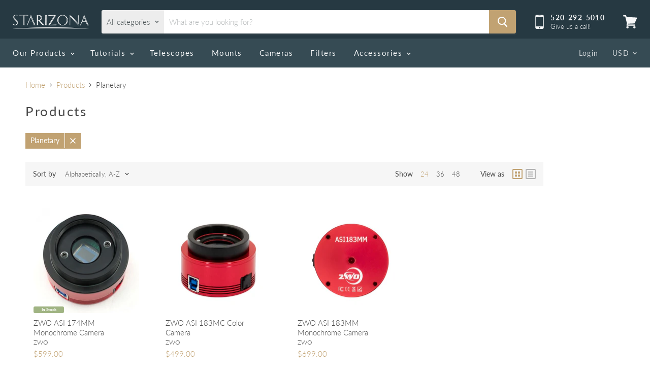

--- FILE ---
content_type: text/css
request_url: https://starizona.com/cdn/shop/t/9/assets/theme.scss.css?v=7788280939395666151763849838
body_size: 41696
content:
@font-face{font-family:Lato;font-weight:300;font-style:normal;src:url(//starizona.com/cdn/fonts/lato/lato_n3.a7080ececf6191f1dd5b0cb021691ca9b855c876.woff2) format("woff2"),url(//starizona.com/cdn/fonts/lato/lato_n3.61e34b2ff7341f66543eb08e8c47eef9e1cde558.woff) format("woff")}@font-face{font-family:Lato;font-weight:300;font-style:italic;src:url(//starizona.com/cdn/fonts/lato/lato_i3.d6f478a3beb94baebd09d08550010692d0969f6e.woff2) format("woff2"),url(//starizona.com/cdn/fonts/lato/lato_i3.881ba892942c15b0c0c25c0b311d6481b5311015.woff) format("woff")}@font-face{font-family:Lato;font-weight:400;font-style:normal;src:url(//starizona.com/cdn/fonts/lato/lato_n4.c3b93d431f0091c8be23185e15c9d1fee1e971c5.woff2) format("woff2"),url(//starizona.com/cdn/fonts/lato/lato_n4.d5c00c781efb195594fd2fd4ad04f7882949e327.woff) format("woff")}@font-face{font-family:Lato;font-weight:400;font-style:italic;src:url(//starizona.com/cdn/fonts/lato/lato_i4.09c847adc47c2fefc3368f2e241a3712168bc4b6.woff2) format("woff2"),url(//starizona.com/cdn/fonts/lato/lato_i4.3c7d9eb6c1b0a2bf62d892c3ee4582b016d0f30c.woff) format("woff")}@font-face{font-family:Lato;font-weight:400;font-style:normal;src:url(//starizona.com/cdn/fonts/lato/lato_n4.c3b93d431f0091c8be23185e15c9d1fee1e971c5.woff2) format("woff2"),url(//starizona.com/cdn/fonts/lato/lato_n4.d5c00c781efb195594fd2fd4ad04f7882949e327.woff) format("woff")}@font-face{font-family:Lato;font-weight:400;font-style:italic;src:url(//starizona.com/cdn/fonts/lato/lato_i4.09c847adc47c2fefc3368f2e241a3712168bc4b6.woff2) format("woff2"),url(//starizona.com/cdn/fonts/lato/lato_i4.3c7d9eb6c1b0a2bf62d892c3ee4582b016d0f30c.woff) format("woff")}@font-face{font-family:Lato;font-weight:700;font-style:normal;src:url(//starizona.com/cdn/fonts/lato/lato_n7.900f219bc7337bc57a7a2151983f0a4a4d9d5dcf.woff2) format("woff2"),url(//starizona.com/cdn/fonts/lato/lato_n7.a55c60751adcc35be7c4f8a0313f9698598612ee.woff) format("woff")}@font-face{font-family:Lato;font-weight:700;font-style:italic;src:url(//starizona.com/cdn/fonts/lato/lato_i7.16ba75868b37083a879b8dd9f2be44e067dfbf92.woff2) format("woff2"),url(//starizona.com/cdn/fonts/lato/lato_i7.4c07c2b3b7e64ab516aa2f2081d2bb0366b9dce8.woff) format("woff")}@font-face{font-family:Lato;font-weight:100;font-style:normal;src:url(//starizona.com/cdn/fonts/lato/lato_n1.28c16a27f5f7a3fc1b44cb5df6b7bbb1852b715f.woff2) format("woff2"),url(//starizona.com/cdn/fonts/lato/lato_n1.bf54aec592a20656da3762a257204a332a144371.woff) format("woff")}@font-face{font-family:Lato;font-weight:100;font-style:italic;src:url(//starizona.com/cdn/fonts/lato/lato_i1.7bae706c3055a9cfa69fabb03533e7e5b18e888e.woff2) format("woff2"),url(//starizona.com/cdn/fonts/lato/lato_i1.f39e8bd3aa97d6b2bb1070b1d52c9bb63a31665c.woff) format("woff")}@font-face{font-family:Lato;font-weight:400;font-style:normal;src:url(//starizona.com/cdn/fonts/lato/lato_n4.c3b93d431f0091c8be23185e15c9d1fee1e971c5.woff2) format("woff2"),url(//starizona.com/cdn/fonts/lato/lato_n4.d5c00c781efb195594fd2fd4ad04f7882949e327.woff) format("woff")}@font-face{font-family:Lato;font-weight:400;font-style:italic;src:url(//starizona.com/cdn/fonts/lato/lato_i4.09c847adc47c2fefc3368f2e241a3712168bc4b6.woff2) format("woff2"),url(//starizona.com/cdn/fonts/lato/lato_i4.3c7d9eb6c1b0a2bf62d892c3ee4582b016d0f30c.woff) format("woff")}@font-face{font-family:Lato;font-weight:400;font-style:normal;src:url(//starizona.com/cdn/fonts/lato/lato_n4.c3b93d431f0091c8be23185e15c9d1fee1e971c5.woff2) format("woff2"),url(//starizona.com/cdn/fonts/lato/lato_n4.d5c00c781efb195594fd2fd4ad04f7882949e327.woff) format("woff")}@font-face{font-family:Lato;font-weight:400;font-style:italic;src:url(//starizona.com/cdn/fonts/lato/lato_i4.09c847adc47c2fefc3368f2e241a3712168bc4b6.woff2) format("woff2"),url(//starizona.com/cdn/fonts/lato/lato_i4.3c7d9eb6c1b0a2bf62d892c3ee4582b016d0f30c.woff) format("woff")}@font-face{font-family:Lato;font-weight:300;font-style:normal;src:url(//starizona.com/cdn/fonts/lato/lato_n3.a7080ececf6191f1dd5b0cb021691ca9b855c876.woff2) format("woff2"),url(//starizona.com/cdn/fonts/lato/lato_n3.61e34b2ff7341f66543eb08e8c47eef9e1cde558.woff) format("woff")}@font-face{font-family:Lato;font-weight:300;font-style:italic;src:url(//starizona.com/cdn/fonts/lato/lato_i3.d6f478a3beb94baebd09d08550010692d0969f6e.woff2) format("woff2"),url(//starizona.com/cdn/fonts/lato/lato_i3.881ba892942c15b0c0c25c0b311d6481b5311015.woff) format("woff")}@font-face{font-family:Lato;font-weight:700;font-style:normal;src:url(//starizona.com/cdn/fonts/lato/lato_n7.900f219bc7337bc57a7a2151983f0a4a4d9d5dcf.woff2) format("woff2"),url(//starizona.com/cdn/fonts/lato/lato_n7.a55c60751adcc35be7c4f8a0313f9698598612ee.woff) format("woff")}@font-face{font-family:Lato;font-weight:700;font-style:italic;src:url(//starizona.com/cdn/fonts/lato/lato_i7.16ba75868b37083a879b8dd9f2be44e067dfbf92.woff2) format("woff2"),url(//starizona.com/cdn/fonts/lato/lato_i7.4c07c2b3b7e64ab516aa2f2081d2bb0366b9dce8.woff) format("woff")}/*! normalize.css v5.0.0 | MIT License | github.com/necolas/normalize.css */html{font-family:sans-serif;line-height:1.15;-ms-text-size-adjust:100%;-webkit-text-size-adjust:100%}body{margin:0}article,aside,footer,header,nav,section{display:block}h1{font-size:2em;margin:.67em 0}figcaption,figure,main{display:block}figure{margin:1em 40px}hr{box-sizing:content-box;height:0;overflow:visible}pre{font-family:monospace,monospace;font-size:1em}a{background-color:transparent;-webkit-text-decoration-skip:objects}a:active,a:hover{outline-width:0}abbr[title]{border-bottom:none;text-decoration:underline;-webkit-text-decoration:underline dotted;text-decoration:underline dotted}b,strong{font-weight:inherit}b,strong{font-weight:bolder}code,kbd,samp{font-family:monospace,monospace;font-size:1em}dfn{font-style:italic}mark{background-color:#ff0;color:#000}small{font-size:80%}sub,sup{font-size:75%;line-height:0;position:relative;vertical-align:baseline}sub{bottom:-.25em}sup{top:-.5em}audio,video{display:inline-block}audio:not([controls]){display:none;height:0}img{border-style:none}svg:not(:root){overflow:hidden}button,input,optgroup,select,textarea{font-family:sans-serif;font-size:100%;line-height:1.15;margin:0}button,input{overflow:visible}button,select{text-transform:none}button,html [type=button],[type=reset],[type=submit]{-webkit-appearance:button}button::-moz-focus-inner,[type=button]::-moz-focus-inner,[type=reset]::-moz-focus-inner,[type=submit]::-moz-focus-inner{border-style:none;padding:0}button:-moz-focusring,[type=button]:-moz-focusring,[type=reset]:-moz-focusring,[type=submit]:-moz-focusring{outline:1px dotted ButtonText}fieldset{border:1px solid #c0c0c0;margin:0 2px;padding:.35em .625em .75em}legend{box-sizing:border-box;color:inherit;display:table;max-width:100%;padding:0;white-space:normal}progress{display:inline-block;vertical-align:baseline}textarea{overflow:auto}[type=checkbox],[type=radio]{box-sizing:border-box;padding:0}[type=number]::-webkit-inner-spin-button,[type=number]::-webkit-outer-spin-button{height:auto}[type=search]{-webkit-appearance:textfield;outline-offset:-2px}[type=search]::-webkit-search-cancel-button,[type=search]::-webkit-search-decoration{-webkit-appearance:none}::-webkit-file-upload-button{-webkit-appearance:button;font:inherit}details,menu{display:block}summary{display:list-item}canvas{display:inline-block}template{display:none}[hidden]{display:none}h1,.slideshow-slide-heading,h2,h3,.featured-collection--title-card--heading,h4,h5,.small-promo-heading,.highlights-banners-heading,h6{font-family:Lato,sans-serif;font-style:normal;font-weight:400;letter-spacing:.1em}h1 b,.slideshow-slide-heading b,h2 b,h3 b,.featured-collection--title-card--heading b,h4 b,h5 b,.small-promo-heading b,.highlights-banners-heading b,h6 b,h1 strong,.slideshow-slide-heading strong,h2 strong,h3 strong,.featured-collection--title-card--heading strong,h4 strong,h5 strong,.small-promo-heading strong,.highlights-banners-heading strong,h6 strong{font-weight:700}h1 em,.slideshow-slide-heading em,h2 em,h3 em,.featured-collection--title-card--heading em,h4 em,h5 em,.small-promo-heading em,.highlights-banners-heading em,h6 em,h1 b em,.slideshow-slide-heading b em,h2 b em,h3 b em,.featured-collection--title-card--heading b em,h4 b em,h5 b em,.small-promo-heading b em,.highlights-banners-heading b em,h6 b em,h1 strong em,.slideshow-slide-heading strong em,h2 strong em,h3 strong em,.featured-collection--title-card--heading strong em,h4 strong em,h5 strong em,.small-promo-heading strong em,.highlights-banners-heading strong em,h6 strong em,h1 em b,.slideshow-slide-heading em b,h2 em b,h3 em b,.featured-collection--title-card--heading em b,h4 em b,h5 em b,.small-promo-heading em b,.highlights-banners-heading em b,h6 em b,h1 em strong,.slideshow-slide-heading em strong,h2 em strong,h3 em strong,.featured-collection--title-card--heading em strong,h4 em strong,h5 em strong,.small-promo-heading em strong,.highlights-banners-heading em strong,h6 em strong{font-style:italic}h1,.slideshow-slide-heading{font-size:1.3125rem}@media screen and (max-width: 859px){h1,.slideshow-slide-heading{font-size:1.64063rem}}h2{font-size:1.21875rem}@media screen and (max-width: 859px){h2{font-size:1.52344rem}}h3,.featured-collection--title-card--heading{font-size:1.125rem}@media screen and (max-width: 859px){h3,.featured-collection--title-card--heading{font-size:1.40625rem}}h4{font-size:.9375rem}@media screen and (max-width: 859px){h4{font-size:1.17188rem}}h5,.small-promo-heading,.highlights-banners-heading{font-size:1.05469rem}@media screen and (max-width: 859px){h5,.small-promo-heading,.highlights-banners-heading{font-size:1.05469rem}}h6{font-size:1.05469rem}@media screen and (max-width: 859px){h6{font-size:1.05469rem}}.site-header-actions,.site-header-actions .currency-converter-wrapper .form-field-select,.site-navigation a,.site-navigation .navmenu-depth-1>li>a,.navmenu-meganav.navmenu-meganav--desktop .navmenu-item-text,.mobile-nav-content .navmenu-depth-1>.navmenu-item>.navmenu-link{font-family:Lato,sans-serif;font-style:normal;font-weight:400;font-size:.9375rem;letter-spacing:.1em}@media screen and (max-width: 859px){.site-header-actions,.site-header-actions .currency-converter-wrapper .form-field-select,.site-navigation a,.site-navigation .navmenu-depth-1>li>a,.navmenu-meganav.navmenu-meganav--desktop .navmenu-item-text,.mobile-nav-content .navmenu-depth-1>.navmenu-item>.navmenu-link{font-size:.9375rem}}.custom-html--container .home-section--title,.home-section--title{font-family:Lato,sans-serif;font-style:normal;font-weight:300;font-size:.9375rem;text-transform:none;letter-spacing:.15em}@media screen and (max-width: 859px){.custom-html--container .home-section--title,.home-section--title{font-size:1.17188rem}}.productgrid--no-results-button,.button-primary,.pxs-image-with-text-button,.shopify-challenge__container .btn,.shopify-payment-button .shopify-payment-button__button--unbranded,.product-form--atc-button,.button-secondary,.article--excerpt-wrapper--featured .article--excerpt-button,.utils-sortby--modal-button,.smart-payment-enabled .product-form--atc-button,.product-reviews--content .spr-summary-actions-newreview{font-size:.82031rem;padding:.625rem 1rem;letter-spacing:.1em;font-family:Lato,sans-serif;font-style:normal;font-weight:400;display:inline-block;text-decoration:none;cursor:pointer;border-radius:3px;transition:background-color .2s cubic-bezier(.4,0,.2,1),width .2s cubic-bezier(.4,0,.2,1),height .2s cubic-bezier(.4,0,.2,1)}@media screen and (max-width: 859px){.productgrid--no-results-button,.button-primary,.pxs-image-with-text-button,.shopify-challenge__container .btn,.shopify-payment-button .shopify-payment-button__button--unbranded,.product-form--atc-button,.button-secondary,.article--excerpt-wrapper--featured .article--excerpt-button,.utils-sortby--modal-button,.smart-payment-enabled .product-form--atc-button,.product-reviews--content .spr-summary-actions-newreview{font-size:.82031rem}}.disabled.productgrid--no-results-button,.disabled.button-primary,.disabled.pxs-image-with-text-button,.shopify-challenge__container .disabled.btn,.shopify-payment-button .disabled.shopify-payment-button__button--unbranded,.disabled.product-form--atc-button,.disabled.button-secondary,.article--excerpt-wrapper--featured .disabled.article--excerpt-button,.disabled.utils-sortby--modal-button,.product-reviews--content .disabled.spr-summary-actions-newreview,.disabled.productgrid--no-results-button:active,.disabled.button-primary:active,.disabled.pxs-image-with-text-button:active,.shopify-challenge__container .disabled.btn:active,.shopify-payment-button .disabled.shopify-payment-button__button--unbranded:active,.disabled.product-form--atc-button:active,.disabled.button-secondary:active,.article--excerpt-wrapper--featured .disabled.article--excerpt-button:active,.disabled.utils-sortby--modal-button:active,.product-reviews--content .disabled.spr-summary-actions-newreview:active,.disabled.productgrid--no-results-button:focus,.disabled.button-primary:focus,.disabled.pxs-image-with-text-button:focus,.shopify-challenge__container .disabled.btn:focus,.shopify-payment-button .disabled.shopify-payment-button__button--unbranded:focus,.disabled.product-form--atc-button:focus,.disabled.button-secondary:focus,.article--excerpt-wrapper--featured .disabled.article--excerpt-button:focus,.disabled.utils-sortby--modal-button:focus,.product-reviews--content .disabled.spr-summary-actions-newreview:focus{color:#fff;cursor:default;background-color:#9a9a9a;border:1px solid #9a9a9a}.productgrid--no-results-button,.button-primary,.pxs-image-with-text-button,.shopify-challenge__container .btn,.shopify-payment-button .shopify-payment-button__button--unbranded,.product-form--atc-button{color:#fff;background-color:#c1a272;border:1px solid #c1a272}.productgrid--no-results-button:not(.disabled):hover,.button-primary:not(.disabled):hover,.pxs-image-with-text-button:not(.disabled):hover,.shopify-challenge__container .btn:not(.disabled):hover,.shopify-payment-button .shopify-payment-button__button--unbranded:not(.disabled):hover,.product-form--atc-button:not(.disabled):hover{background:#c7ab80;border:1px solid #c7ab80}.productgrid--no-results-button:active,.button-primary:active,.pxs-image-with-text-button:active,.shopify-challenge__container .btn:active,.shopify-payment-button .shopify-payment-button__button--unbranded:active,.product-form--atc-button:active,.productgrid--no-results-button:focus,.button-primary:focus,.pxs-image-with-text-button:focus,.shopify-challenge__container .btn:focus,.shopify-payment-button .shopify-payment-button__button--unbranded:focus,.product-form--atc-button:focus{background:#b5935f;border:1px solid #b5935f}.button-secondary,.article--excerpt-wrapper--featured .article--excerpt-button,.utils-sortby--modal-button,.smart-payment-enabled .product-form--atc-button,.product-reviews--content .spr-summary-actions-newreview{color:#c1a272;background-color:#fff;border:1px solid rgba(0,0,0,0)}.button-secondary:not(.disabled):hover,.article--excerpt-wrapper--featured .article--excerpt-button:not(.disabled):hover,.utils-sortby--modal-button:not(.disabled):hover,.smart-payment-enabled .product-form--atc-button:not(.disabled):hover,.product-reviews--content .spr-summary-actions-newreview:not(.disabled):hover{background:#fff;border:1px solid rgba(15,15,15,0)}.site-header-main,.site-footer-item,.fourohfour--container,.announcement-bar-text,.announcement-bar-text-mobile,.article--container,.listcollections--container,.cart--section,.password-page-content--inner,.password-page-footer,.product--container,.blog--container,.highlights-banners,.promo-mosaic--container,.promo-grid--container,.menulist--container,.blogposts--container,.logolist--container,.twitter--container,.collection-list--container,.featured-collection--container,.rich-text--container,.featured-product--container,.custom-html--container,.pxs-map-section,.pxs-newsletter-section,.pxs-image-with-text-section,.account-page-masthead,.account-page-content,.contact-page-content,.atc-banner--outer,.breadcrumbs-container,.message-banner--outer,.page-masthead,.page-content,.pagination--container,.productgrid--outer,.product-row--container,.product-section--container,.site-navigation,.navmenu-meganav-wrapper,.dynamic-video-wrapper{max-width:1400px;padding-right:10px;padding-left:10px;margin-right:auto;margin-left:auto}@media screen and (min-width: 720px){.site-header-main,.site-footer-item,.fourohfour--container,.announcement-bar-text,.announcement-bar-text-mobile,.article--container,.listcollections--container,.cart--section,.password-page-content--inner,.password-page-footer,.product--container,.blog--container,.highlights-banners,.promo-mosaic--container,.promo-grid--container,.menulist--container,.blogposts--container,.logolist--container,.twitter--container,.collection-list--container,.featured-collection--container,.rich-text--container,.featured-product--container,.custom-html--container,.pxs-map-section,.pxs-newsletter-section,.pxs-image-with-text-section,.account-page-masthead,.account-page-content,.contact-page-content,.atc-banner--outer,.breadcrumbs-container,.message-banner--outer,.page-masthead,.page-content,.pagination--container,.productgrid--outer,.product-row--container,.product-section--container,.site-navigation,.navmenu-meganav-wrapper,.dynamic-video-wrapper{padding-right:15px;padding-left:15px}}@media screen and (min-width: 1024px){.site-header-main,.site-footer-item,.fourohfour--container,.announcement-bar-text,.announcement-bar-text-mobile,.article--container,.article--inner,.listcollections--container,.cart--section,.password-page-content--inner,.password-page-footer,.product--container,.blog--container,.highlights-banners,.promo-mosaic--container,.promo-grid--container,.menulist--container,.blogposts--container,.logolist--container,.twitter--container,.collection-list--container,.featured-collection--container,.rich-text--container,.featured-product--container,.custom-html--container,.pxs-map-section,.pxs-newsletter-section,.pxs-image-with-text-section,.account-page-masthead,.account-page-content,.contact-page-content,.atc-banner--outer,.breadcrumbs-container,.message-banner--outer,.page-masthead,.page-content,.pagination--container,.productgrid--outer,.product-row--container,.product-section--container,.site-navigation,.navmenu-meganav-wrapper,.dynamic-video-wrapper{padding-right:25px;padding-left:25px}}.productgrid--outer .pagination--container,.productgrid--outer .breadcrumbs-container{max-width:100%;padding-right:0;padding-left:0}@media screen and (min-width: 1024px){.productgrid--outer .pagination--container,.productgrid--outer .breadcrumbs-container{padding-right:0;padding-left:0}}.account-page,.account-page-masthead,.account-page-content,.contact-page-content,.site-page,.page-masthead,.page-content{margin-top:30px;margin-bottom:30px}@media screen and (min-width: 1024px){.account-page,.account-page-masthead,.account-page-content,.contact-page-content,.site-page,.page-masthead,.page-content{margin-top:50px;margin-bottom:50px}}.form-fields-columns:before,.site-header-main:before,.site-footer-information:before,.article--pagination:before,.listcollections--inner:before,.collection-list--inner:before,.account-page--two-column:before,.productgrid--outer:before,.productgrid--footer:before,.product-reviews--content .spr-content .spr-reviews:before,.site-navigation-wrapper:before,.form-fields-columns:after,.site-header-main:after,.site-footer-information:after,.article--pagination:after,.listcollections--inner:after,.collection-list--inner:after,.account-page--two-column:after,.productgrid--outer:after,.productgrid--footer:after,.product-reviews--content .spr-content .spr-reviews:after,.site-navigation-wrapper:after{display:table;content:""}.form-fields-columns:after,.site-header-main:after,.site-footer-information:after,.article--pagination:after,.listcollections--inner:after,.collection-list--inner:after,.account-page--two-column:after,.productgrid--outer:after,.productgrid--footer:after,.product-reviews--content .spr-content .spr-reviews:after,.site-navigation-wrapper:after{clear:both}.menulist--menu-link,.tweet--header-screenname,.tweet--footer,.cart-item--remove-link,.productitem--title a,.filter-item,.productgrid--sidebar-menu .navmenu-link,.utils-showby-item,.site-navigation .navmenu-depth-2 .navmenu-link,.site-navigation .navmenu-meganav--image-link,.rte .tabs li,.rte .tabs li>a{color:#4d4d4d;text-decoration:none;transition:color .1s cubic-bezier(.4,0,.2,1)}.menulist--menu-link:hover,.tweet--header-screenname:hover,.tweet--footer:hover,.cart-item--remove-link:hover,.productitem--title a:hover,.filter-item:hover,.productgrid--sidebar-menu .navmenu-link:hover,.utils-showby-item:hover,.site-navigation .navmenu-depth-2 .navmenu-link:hover,.site-navigation .navmenu-meganav--image-link:hover,.rte .tabs li:hover,.rte .tabs li>a:hover{color:#c1a272}.rte a,.pxs-newsletter-text a,.article--tags a,.article--pagination .article--pagination-item-left>a,.article--pagination .article--pagination-item-right>a,.cart-shipping .cart-shipping-toggle,.cart-continue,.password-page-footer--item a,.passwordentry-contents a,.product-link,.menulist--menu-item-trigger .menulist--menu-link,.blogposts--footer-link,.tweet--content a,.account-page-content a,.article--excerpt-readmore,.breadcrumbs-container a,.collection--item-title,.live-search-takeover-cancel,.search-flydown--continue,.search-flydown--content-item a,.pagination--inner a,.filter-item a.filter-text--link,.filter-item--active,.filter-item--grid-simple a,.productgrid--footer-results-list a,.productgrid-listview .productitem--link,.productgrid--sidebar-menu .navmenu-link--active,.utils-sortby-button,.utils-filter-button,.utils-showby-item.utils-showby-item--active,.product-vendor a,.shopify-payment-button .shopify-payment-button__more-options,.product-recently-viewed-clear,.product-reviews--content .spr-summary-caption a.spr-summary-actions-togglereviews,.product-reviews--content .spr-content .spr-review .spr-review-footer a,.product-reviews--content .spr-content .spr-pagination a,.rte .tabs li.active,.rte .tabs li.active a{color:#c1a272;text-decoration:none;transition:color .1s cubic-bezier(.4,0,.2,1)}.rte a:hover,.pxs-newsletter-text a:hover,.article--tags a:hover,.article--pagination .article--pagination-item-left>a:hover,.article--pagination .article--pagination-item-right>a:hover,.cart-shipping .cart-shipping-toggle:hover,.cart-continue:hover,.password-page-footer--item a:hover,.passwordentry-contents a:hover,.product-link:hover,.menulist--menu-item-trigger .menulist--menu-link:hover,.blogposts--footer-link:hover,.tweet--content a:hover,.account-page-content a:hover,.article--excerpt-readmore:hover,.breadcrumbs-container a:hover,.collection--item-title:hover,.live-search-takeover-cancel:hover,.search-flydown--continue:hover,.search-flydown--content-item a:hover,.pagination--inner a:hover,.filter-item a.filter-text--link:hover,.filter-item--active:hover,.filter-item--grid-simple a:hover,.productgrid--footer-results-list a:hover,.productgrid-listview .productitem--link:hover,.productgrid--sidebar-menu .navmenu-link--active:hover,.utils-sortby-button:hover,.utils-filter-button:hover,.utils-showby-item.utils-showby-item--active:hover,.product-vendor a:hover,.shopify-payment-button .shopify-payment-button__more-options:hover,.product-recently-viewed-clear:hover,.product-reviews--content .spr-summary-caption a.spr-summary-actions-togglereviews:hover,.product-reviews--content .spr-content .spr-review .spr-review-footer a:hover,.product-reviews--content .spr-content .spr-pagination a:hover,.rte .tabs li.active:hover,.rte .tabs li.active a:hover{color:#b18c54}.article--pagination .article--pagination-chevron-right,.article--pagination .article--pagination-chevron-left,.blogposts--footer-icon,.article--excerpt-readmore--icon,.breadcrumbs-delimiter,.pagination--chevron-right,.pagination--chevron-left{display:inline-block;margin-left:.3125rem;vertical-align:middle}.article--pagination .article--pagination-chevron-right svg,.article--pagination .article--pagination-chevron-left svg,.blogposts--footer-icon svg,.article--excerpt-readmore--icon svg,.breadcrumbs-delimiter svg,.pagination--chevron-right svg,.pagination--chevron-left svg{display:block;margin-top:-.125rem;transform:rotate(-90deg);fill:currentColor}.form-field-checkbox .form-icon--checkbox,.filter-item .filter-icon--checkbox{display:inline-block;width:13px;height:13px;color:#fff;vertical-align:middle}.form-field-checkbox .form-icon--checkbox svg,.filter-item .filter-icon--checkbox svg{display:block;width:100%;height:100%;background-color:#fff;border:1px solid #c1a272;border-radius:2px;fill:currentColor}.form-field-checkbox input:checked~.form-icon--checkbox,.filter-item--active a .filter-icon--checkbox{color:#c1a272}.form-field-checkbox input:checked~.form-icon--checkbox svg,.filter-item--active a .filter-icon--checkbox svg{background-color:transparent;border:0;border-radius:0;fill:currentColor}.flickity-prev-next-button,.cart-shipping .cart-shipping-toggle,.atc-banner--close,.live-search-takeover-cancel,.message-banner--close,.modal-close,.productgrid--search-button,.utils-sortby-button,.utils-filter-button,.product-gallery--media-thumbnail{font-family:Lato,sans-serif;font-style:normal;font-weight:400;padding:0;cursor:pointer;background:transparent;border:0;-webkit-appearance:normal;-moz-appearance:normal;appearance:normal}.productitem--action-trigger.productitem--action-atc,.smart-payment-enabled .product-form--atc-button,.shopify-payment-button .shopify-payment-button__button--unbranded,.product-form--atc-button{position:relative}.productitem--action-trigger.productitem--action-atc .atc-button--text,.shopify-payment-button .shopify-payment-button__button--unbranded .atc-button--text,.product-form--atc-button .atc-button--text{opacity:1}.productitem--action-trigger.productitem--action-atc .atc-button--icon,.shopify-payment-button .shopify-payment-button__button--unbranded .atc-button--icon,.product-form--atc-button .atc-button--icon{position:absolute;top:50%;left:50%;margin-top:-13px;margin-left:-13px;opacity:0;visibility:hidden;animation:rotate .6s linear infinite;transition:opacity .1s cubic-bezier(.4,0,.2,1) .1s}.productitem--action-trigger.productitem--action-atc .atc-button--icon svg,.shopify-payment-button .shopify-payment-button__button--unbranded .atc-button--icon svg,.product-form--atc-button .atc-button--icon svg{display:block;width:26px;height:26px}.processing.productitem--action-trigger.productitem--action-atc .atc-button--text,.shopify-payment-button .processing.shopify-payment-button__button--unbranded .atc-button--text,.processing.product-form--atc-button .atc-button--text{opacity:0}.processing.productitem--action-trigger.productitem--action-atc .atc-button--icon,.shopify-payment-button .processing.shopify-payment-button__button--unbranded .atc-button--icon,.processing.product-form--atc-button .atc-button--icon{opacity:1;visibility:visible}.live-search-button,.productgrid--search-button{position:relative}.live-search-button .search-icon--inactive,.productgrid--search-button .search-icon--inactive,.live-search-button .search-icon--active,.productgrid--search-button .search-icon--active{display:inline-block}.live-search-button svg,.productgrid--search-button svg{display:block;width:100%;height:100%}.live-search-button .search-icon--inactive,.productgrid--search-button .search-icon--inactive{width:20px;height:21px;opacity:1;transition:opacity .1s cubic-bezier(.4,0,.2,1)}.live-search-button .search-icon--active,.productgrid--search-button .search-icon--active{position:absolute;top:50%;left:50%;width:26px;height:26px;margin-top:-13px;margin-left:-13px;opacity:0;visibility:hidden;animation:rotate .7s cubic-bezier(.69,.31,.56,.83) infinite}.search-icon--processing.live-search-button .search-icon--inactive,.search-icon--processing.productgrid--search-button .search-icon--inactive{opacity:0;transition-delay:0ms}.search-icon--processing.live-search-button .search-icon--active,.search-icon--processing.productgrid--search-button .search-icon--active{opacity:1;visibility:visible}.passwordentry-contents .message--error.passwordentry-message,.message--error.account-message,.contact-page-content .message--error.contact-message,.form-message.message--error,.article--comments-message.message--error,.message-banner--container.message--error,.product-message--error,.product-reviews--content .spr-form-message-error,.passwordentry-contents .message--success.passwordentry-message,.message--success.account-message,.contact-page-content .message--success.contact-message,.form-message.message--success,.article--comments-message.message--success,.article--comments-message p{font-style:normal;font-weight:400;font-size:.9375rem}@media screen and (max-width: 859px){.passwordentry-contents .message--error.passwordentry-message,.message--error.account-message,.contact-page-content .message--error.contact-message,.form-message.message--error,.article--comments-message.message--error,.message-banner--container.message--error,.product-message--error,.product-reviews--content .spr-form-message-error,.passwordentry-contents .message--success.passwordentry-message,.message--success.account-message,.contact-page-content .message--success.contact-message,.form-message.message--success,.article--comments-message.message--success,.article--comments-message p{font-size:.9375rem}}.passwordentry-contents .message--error.passwordentry-message a,.message--error.account-message a,.contact-page-content .message--error.contact-message a,.form-message.message--error a,.article--comments-message.message--error a,.message-banner--container.message--error a,.product-message--error a,.product-reviews--content .spr-form-message-error a,.passwordentry-contents .message--success.passwordentry-message a,.message--success.account-message a,.contact-page-content .message--success.contact-message a,.form-message.message--success a,.article--comments-message.message--success a,.article--comments-message p a{color:currentColor}.passwordentry-contents .message--error.passwordentry-message,.message--error.account-message,.contact-page-content .message--error.contact-message,.form-message.message--error,.article--comments-message.message--error,.message-banner--container.message--error,.product-message--error,.product-reviews--content .spr-form-message-error{color:#f05d5d;background-color:#fce1e1}.passwordentry-contents .message--success.passwordentry-message,.message--success.account-message,.contact-page-content .message--success.contact-message,.form-message.message--success,.article--comments-message.message--success{color:#51a551;background-color:#dfeedf}.animating.atc-banner--container,.animating.message-banner--container,.visible.atc-banner--container:not(.animating),.visible.message-banner--container:not(.animating){display:block}.visible.atc-banner--container:not(.animating),.visible.message-banner--container:not(.animating){opacity:1;transform:translate(0)}.animating-in.atc-banner--container,.animating-in.message-banner--container{animation-delay:0ms;animation-duration:.25s;animation-name:sneak-in;animation-timing-function:cubic-bezier(.4,0,1,1);animation-fill-mode:both;animation-direction:normal}.animating-out.atc-banner--container,.animating-out.message-banner--container{opacity:0;transform:translateY(-5px);transition:all 125ms cubic-bezier(0,0,.2,1)}.blog--no-results,.productgrid--no-results{width:100%;margin-top:2.92969rem;text-align:center}@media screen and (min-width: 720px){.blog--no-results,.productgrid--no-results{margin-top:1.28906rem}}.blog--no-results-title,.productgrid--no-results-title{font-family:Lato,sans-serif;font-style:normal;font-weight:300;font-size:.9375rem;margin-top:0;margin-bottom:0;color:#484848}@media screen and (max-width: 859px){.blog--no-results-title,.productgrid--no-results-title{font-size:1.17188rem}}.productgrid--no-results-button{font-size:.9375rem;padding:.75rem 1.125rem;letter-spacing:.1em;margin-top:1.17188rem}@media screen and (max-width: 859px){.productgrid--no-results-button{font-size:.875rem}}#messageus_button{z-index:9999}.rte,.pxs-newsletter-text{font-size:.9375rem;line-height:1.625}@media screen and (max-width: 859px){.rte,.pxs-newsletter-text{font-size:.9375rem}}.rte h1,.pxs-newsletter-text h1{font-size:1.3125rem}@media screen and (max-width: 859px){.rte h1,.pxs-newsletter-text h1{font-size:1.64063rem}}.rte h2,.pxs-newsletter-text h2{font-size:1.21875rem}@media screen and (max-width: 859px){.rte h2,.pxs-newsletter-text h2{font-size:1.52344rem}}.rte h3,.pxs-newsletter-text h3{font-size:1.125rem}@media screen and (max-width: 859px){.rte h3,.pxs-newsletter-text h3{font-size:1.40625rem}}.rte h4,.pxs-newsletter-text h4{font-size:.9375rem}@media screen and (max-width: 859px){.rte h4,.pxs-newsletter-text h4{font-size:1.17188rem}}.rte h5,.pxs-newsletter-text h5{font-size:1.05469rem}@media screen and (max-width: 859px){.rte h5,.pxs-newsletter-text h5{font-size:1.05469rem}}.rte h6,.pxs-newsletter-text h6{font-size:1.05469rem}@media screen and (max-width: 859px){.rte h6,.pxs-newsletter-text h6{font-size:1.05469rem}}.rte h1,.rte h2,.rte h3,.rte h4,.rte h5,.rte h6,.pxs-newsletter-text h1,.pxs-newsletter-text h2,.pxs-newsletter-text h3,.pxs-newsletter-text h4,.pxs-newsletter-text h5,.pxs-newsletter-text h6{margin-top:1.875rem;margin-bottom:.9375rem;color:#484848}.rte blockquote,.pxs-newsletter-text blockquote{padding-left:.9375rem;margin-left:0;border-left:2px solid #c1a272}.rte dl,.rte ul,.rte ol,.rte p,.rte blockquote,.rte img:not([style]),.pxs-newsletter-text dl,.pxs-newsletter-text ul,.pxs-newsletter-text ol,.pxs-newsletter-text p,.pxs-newsletter-text blockquote,.pxs-newsletter-text img:not([style]){margin-top:.9375rem;margin-bottom:.9375rem}.rte ul,.rte ol,.pxs-newsletter-text ul,.pxs-newsletter-text ol{padding-left:20px}.rte dl dt,.pxs-newsletter-text dl dt{margin-top:.9375rem}.rte dl dd,.pxs-newsletter-text dl dd{margin-left:20px}.rte img,.pxs-newsletter-text img{max-width:100%;margin-top:.9375rem;margin-bottom:.9375rem}.rte img[style*=left],.pxs-newsletter-text img[style*=left]{margin-top:0;margin-right:1.25rem}.rte img[style*=right],.pxs-newsletter-text img[style*=right]{margin-top:0;margin-left:1.25rem}@media screen and (max-width: 719px){.rte td,.pxs-newsletter-text td{display:block;width:100%}}.form-field-title,.form-field-title--inline,.product-reviews--content .spr-form .spr-form-label{font-size:.9375rem;line-height:1;color:#939899}@media screen and (max-width: 859px){.form-field-title,.form-field-title--inline,.product-reviews--content .spr-form .spr-form-label{font-size:.9375rem}}.no-label .form-field-input,.no-label .form-field-select,.no-label .productgrid--sidebar-item-grid .filter-item:not(.filter-item--toggle-more),.productgrid--sidebar-item-grid .no-label .filter-item:not(.filter-item--toggle-more),.no-label .option-value-input+.option-value-name,.no-label .product-reviews--content .spr-form .spr-form-input-text,.product-reviews--content .spr-form .no-label .spr-form-input-text,.no-label .product-reviews--content .spr-form .spr-form-input-email,.product-reviews--content .spr-form .no-label .spr-form-input-email,.no-label .product-reviews--content .spr-form .spr-form-input-textarea,.product-reviews--content .spr-form .no-label .spr-form-input-textarea{padding-top:.9375rem;padding-bottom:.9375rem}.form-field-input,.form-field-select,.productgrid--sidebar-item-grid .filter-item:not(.filter-item--toggle-more),.option-value-input+.option-value-name,.product-reviews--content .spr-form .spr-form-input-text,.product-reviews--content .spr-form .spr-form-input-email,.product-reviews--content .spr-form .spr-form-input-textarea{font-family:Lato,sans-serif;font-style:normal;font-weight:300;font-size:.9375rem;z-index:1;width:100%;padding:1.5rem .625rem .375rem;color:#4b5456;background-color:#fff;border:1px solid #c1a272;border-radius:3px}@media screen and (max-width: 859px){.form-field-input,.form-field-select,.productgrid--sidebar-item-grid .filter-item:not(.filter-item--toggle-more),.option-value-input+.option-value-name,.product-reviews--content .spr-form .spr-form-input-text,.product-reviews--content .spr-form .spr-form-input-email,.product-reviews--content .spr-form .spr-form-input-textarea{font-size:.9375rem}}.form-field-input:focus,.form-field-select:focus,.productgrid--sidebar-item-grid .filter-item:focus:not(.filter-item--toggle-more),.option-value-input+.option-value-name:focus,.product-reviews--content .spr-form .spr-form-input-text:focus,.product-reviews--content .spr-form .spr-form-input-email:focus,.product-reviews--content .spr-form .spr-form-input-textarea:focus{border-color:#b5935f;outline:0}.form-field-error.form-field-input,.form-field-error.form-field-select,.productgrid--sidebar-item-grid .form-field-error.filter-item:not(.filter-item--toggle-more),.option-value-input+.form-field-error.option-value-name,.product-reviews--content .spr-form .form-field-error.spr-form-input-text,.product-reviews--content .spr-form .form-field-error.spr-form-input-email,.product-reviews--content .spr-form .form-field-error.spr-form-input-textarea{border-color:#f05d5d}.form-field-input,.product-reviews--content .spr-form .spr-form-input-text,.product-reviews--content .spr-form .spr-form-input-email,.product-reviews--content .spr-form .spr-form-input-textarea{width:100%}.form-field-input:-ms-input-placeholder,.product-reviews--content .spr-form .spr-form-input-text:-ms-input-placeholder,.product-reviews--content .spr-form .spr-form-input-email:-ms-input-placeholder,.product-reviews--content .spr-form .spr-form-input-textarea:-ms-input-placeholder{color:currentColor;opacity:0;-ms-transition:opacity 125ms cubic-bezier(0,0,.2,1);transition:opacity 125ms cubic-bezier(0,0,.2,1)}.form-field-input::-ms-input-placeholder,.product-reviews--content .spr-form .spr-form-input-text::-ms-input-placeholder,.product-reviews--content .spr-form .spr-form-input-email::-ms-input-placeholder,.product-reviews--content .spr-form .spr-form-input-textarea::-ms-input-placeholder{color:currentColor;opacity:0;-ms-transition:opacity 125ms cubic-bezier(0,0,.2,1);transition:opacity 125ms cubic-bezier(0,0,.2,1)}.form-field-input::placeholder,.product-reviews--content .spr-form .spr-form-input-text::placeholder,.product-reviews--content .spr-form .spr-form-input-email::placeholder,.product-reviews--content .spr-form .spr-form-input-textarea::placeholder{color:currentColor;opacity:0;transition:opacity 125ms cubic-bezier(0,0,.2,1)}.no-js .form-field-input:-ms-input-placeholder,.no-js .product-reviews--content .spr-form .spr-form-input-text:-ms-input-placeholder,.product-reviews--content .spr-form .no-js .spr-form-input-text:-ms-input-placeholder,.no-js .product-reviews--content .spr-form .spr-form-input-email:-ms-input-placeholder,.product-reviews--content .spr-form .no-js .spr-form-input-email:-ms-input-placeholder,.no-js .product-reviews--content .spr-form .spr-form-input-textarea:-ms-input-placeholder,.product-reviews--content .spr-form .no-js .spr-form-input-textarea:-ms-input-placeholder,.form-field-input:focus:-ms-input-placeholder,.product-reviews--content .spr-form .spr-form-input-text:focus:-ms-input-placeholder,.product-reviews--content .spr-form .spr-form-input-email:focus:-ms-input-placeholder,.product-reviews--content .spr-form .spr-form-input-textarea:focus:-ms-input-placeholder,.form-field-filled.form-field-input:-ms-input-placeholder,.product-reviews--content .spr-form .form-field-filled.spr-form-input-text:-ms-input-placeholder,.product-reviews--content .spr-form .form-field-filled.spr-form-input-email:-ms-input-placeholder,.product-reviews--content .spr-form .form-field-filled.spr-form-input-textarea:-ms-input-placeholder{opacity:.6;transition-delay:125ms}.no-js .form-field-input::-ms-input-placeholder,.no-js .product-reviews--content .spr-form .spr-form-input-text::-ms-input-placeholder,.product-reviews--content .spr-form .no-js .spr-form-input-text::-ms-input-placeholder,.no-js .product-reviews--content .spr-form .spr-form-input-email::-ms-input-placeholder,.product-reviews--content .spr-form .no-js .spr-form-input-email::-ms-input-placeholder,.no-js .product-reviews--content .spr-form .spr-form-input-textarea::-ms-input-placeholder,.product-reviews--content .spr-form .no-js .spr-form-input-textarea::-ms-input-placeholder,.form-field-input:focus::-ms-input-placeholder,.product-reviews--content .spr-form .spr-form-input-text:focus::-ms-input-placeholder,.product-reviews--content .spr-form .spr-form-input-email:focus::-ms-input-placeholder,.product-reviews--content .spr-form .spr-form-input-textarea:focus::-ms-input-placeholder,.form-field-filled.form-field-input::-ms-input-placeholder,.product-reviews--content .spr-form .form-field-filled.spr-form-input-text::-ms-input-placeholder,.product-reviews--content .spr-form .form-field-filled.spr-form-input-email::-ms-input-placeholder,.product-reviews--content .spr-form .form-field-filled.spr-form-input-textarea::-ms-input-placeholder{opacity:.6;transition-delay:125ms}.no-js .form-field-input::placeholder,.no-js .product-reviews--content .spr-form .spr-form-input-text::placeholder,.product-reviews--content .spr-form .no-js .spr-form-input-text::placeholder,.no-js .product-reviews--content .spr-form .spr-form-input-email::placeholder,.product-reviews--content .spr-form .no-js .spr-form-input-email::placeholder,.no-js .product-reviews--content .spr-form .spr-form-input-textarea::placeholder,.product-reviews--content .spr-form .no-js .spr-form-input-textarea::placeholder,.form-field-input:focus::placeholder,.product-reviews--content .spr-form .spr-form-input-text:focus::placeholder,.product-reviews--content .spr-form .spr-form-input-email:focus::placeholder,.product-reviews--content .spr-form .spr-form-input-textarea:focus::placeholder,.form-field-filled.form-field-input::placeholder,.product-reviews--content .spr-form .form-field-filled.spr-form-input-text::placeholder,.product-reviews--content .spr-form .form-field-filled.spr-form-input-email::placeholder,.product-reviews--content .spr-form .form-field-filled.spr-form-input-textarea::placeholder{opacity:.6;transition-delay:125ms}.no-js .form-field-input+.form-field-title,.no-js .product-reviews--content .spr-form .spr-form-input-text+.form-field-title,.product-reviews--content .spr-form .no-js .spr-form-input-text+.form-field-title,.no-js .product-reviews--content .spr-form .spr-form-input-email+.form-field-title,.product-reviews--content .spr-form .no-js .spr-form-input-email+.form-field-title,.no-js .product-reviews--content .spr-form .spr-form-input-textarea+.form-field-title,.product-reviews--content .spr-form .no-js .spr-form-input-textarea+.form-field-title,.form-field-input:focus+.form-field-title,.product-reviews--content .spr-form .spr-form-input-text:focus+.form-field-title,.product-reviews--content .spr-form .spr-form-input-email:focus+.form-field-title,.product-reviews--content .spr-form .spr-form-input-textarea:focus+.form-field-title,.form-field-filled.form-field-input+.form-field-title,.product-reviews--content .spr-form .form-field-filled.spr-form-input-text+.form-field-title,.product-reviews--content .spr-form .form-field-filled.spr-form-input-email+.form-field-title,.product-reviews--content .spr-form .form-field-filled.spr-form-input-textarea+.form-field-title{top:.5rem;font-size:.8125rem;transition-delay:0ms}.no-label .form-field-input:-ms-input-placeholder,.no-label .product-reviews--content .spr-form .spr-form-input-text:-ms-input-placeholder,.product-reviews--content .spr-form .no-label .spr-form-input-text:-ms-input-placeholder,.no-label .product-reviews--content .spr-form .spr-form-input-email:-ms-input-placeholder,.product-reviews--content .spr-form .no-label .spr-form-input-email:-ms-input-placeholder,.no-label .product-reviews--content .spr-form .spr-form-input-textarea:-ms-input-placeholder,.product-reviews--content .spr-form .no-label .spr-form-input-textarea:-ms-input-placeholder{opacity:.4}.no-label .form-field-input::-ms-input-placeholder,.no-label .product-reviews--content .spr-form .spr-form-input-text::-ms-input-placeholder,.product-reviews--content .spr-form .no-label .spr-form-input-text::-ms-input-placeholder,.no-label .product-reviews--content .spr-form .spr-form-input-email::-ms-input-placeholder,.product-reviews--content .spr-form .no-label .spr-form-input-email::-ms-input-placeholder,.no-label .product-reviews--content .spr-form .spr-form-input-textarea::-ms-input-placeholder,.product-reviews--content .spr-form .no-label .spr-form-input-textarea::-ms-input-placeholder{opacity:.4}.no-label .form-field-input::placeholder,.no-label .product-reviews--content .spr-form .spr-form-input-text::placeholder,.product-reviews--content .spr-form .no-label .spr-form-input-text::placeholder,.no-label .product-reviews--content .spr-form .spr-form-input-email::placeholder,.product-reviews--content .spr-form .no-label .spr-form-input-email::placeholder,.no-label .product-reviews--content .spr-form .spr-form-input-textarea::placeholder,.product-reviews--content .spr-form .no-label .spr-form-input-textarea::placeholder{opacity:.4}.form-field-textarea,.product-reviews--content .spr-form .spr-form-input-textarea{line-height:1.5;max-width:100%;max-height:500px;min-width:100%;min-height:150px}@media screen and (min-width: 720px){.form-fields-columns{margin-right:-10px;margin-left:-10px}.form-fields-columns .form-field{float:left;margin-right:10px;margin-left:10px}.form-fields-columns .form-field--half{width:calc(50% - 20px)}}.form-fields-columns+.form-field{clear:left}.form-action-row{margin-top:1.17188rem}.form-action-row .button-primary+.button-primary,.form-action-row .button-primary+.button-secondary,.form-action-row .button-secondary+.button-primary,.form-action-row .button-secondary+.button-secondary{margin-left:20px}.form-field{position:relative}input[name="address[default]"]:focus~.form-icon--checkbox{outline:1px dotted #212121;outline:5px auto -webkit-focus-ring-color}.form-field-title{position:absolute;top:1.0625rem;left:.625rem;z-index:2;pointer-events:none;transition:125ms;transition-delay:125ms;transition-timing-function:cubic-bezier(0,0,.2,1)}.form-field-textarea+.form-field-title{top:.9375rem}.form-field-title--inline{display:inline-block;margin-left:.625rem;vertical-align:middle}.form-field-checkbox .form-field-title--inline{color:#4b5456}.form-field-select-wrapper{position:relative}.form-field-select-wrapper .form-field-select{z-index:2;width:100%;height:100%;padding-right:1.75rem;color:#4b5456;cursor:pointer;background-color:#fff;-webkit-appearance:none;-moz-appearance:none;appearance:none}.form-field-select-wrapper .form-field-select::-ms-expand{display:none}.form-field-select-wrapper svg{position:absolute;top:50%;right:.625rem;margin-top:-3px;pointer-events:none;color:#4b5456}.form-fields--qty{position:relative}.form-fields--qty .form-field{opacity:0;transition:opacity .15s cubic-bezier(.4,0,.2,1)}.no-js .form-fields--qty .form-field.form-field--qty-input,.js .form-fields--qty .form-field.form-field--qty-select{z-index:1;opacity:1;visibility:visible}.form-fields--qty .hidden{z-index:0;opacity:0;visibility:hidden}.form-fields--qty .visible{z-index:1;opacity:1;visibility:visible}.form-fields--qty .form-field--qty-select .form-field-select-wrapper{position:absolute;width:100%}.form-field-checkbox{position:relative;display:block;margin-top:.9375rem;cursor:pointer}.form-field-checkbox input{position:absolute;top:0;bottom:0;z-index:1;width:100%;cursor:pointer;opacity:0}.form-field-checkbox .form-icon--checkbox{margin-top:-2px}.passwordentry-contents .message--success.passwordentry-message,.message--success.account-message,.contact-page-content .message--success.contact-message,.form-message.message--success,.passwordentry-contents .message--error.passwordentry-message,.message--error.account-message,.contact-page-content .message--error.contact-message,.form-message.message--error{padding:.46875rem .70313rem}.passwordentry-contents .passwordentry-message ul,.account-message ul,.contact-page-content .contact-message ul,.passwordentry-contents .passwordentry-message p,.account-message p,.contact-page-content .contact-message p,.form-message ul,.form-message p{font-style:normal;font-weight:300;margin-top:0;margin-bottom:0}.passwordentry-contents .passwordentry-message li:not(:first-child),.account-message li:not(:first-child),.contact-page-content .contact-message li:not(:first-child),.form-message li:not(:first-child){margin-top:.46875rem}.passwordentry-contents .passwordentry-message ul,.account-message ul,.contact-page-content .contact-message ul,.form-message ul{padding-left:0;list-style-type:none}.accordion--icon svg{display:block;fill:currentColor}.accordion--icon .icon-chevron-down-left,.accordion--icon .icon-chevron-down-right{transition:transform .25s cubic-bezier(0,0,.2,1),fill .15s cubic-bezier(0,0,.2,1);transform-origin:50% 50%}.accordion--icon .icon-chevron-down-left,.accordion--icon .icon-chevron-down-right{transform:rotate(0)}.accordion--active .accordion--icon .icon-chevron-down-left{transform:rotate(45deg)}.accordion--active .accordion--icon .icon-chevron-down-right{transform:rotate(-45deg)}.accordion--content{max-height:0;overflow:hidden;opacity:0;transition:max-height .25s cubic-bezier(.4,0,.2,1),padding-bottom .25s cubic-bezier(.4,0,.2,1),opacity .15s cubic-bezier(.4,0,.2,1)}.accordion--active .accordion--content{max-height:999999px;opacity:1}.placeholder--image,.pxs-image-with-text-background svg{display:block;background-color:#f0f0f0;fill:silver}.placeholder--content-image{fill:#f0f0f0}.placeholder--content-text{background-color:#f0f0f0}.spr-badge .spr-badge-starrating{margin-right:0}.spr-badge .spr-badge-starrating .spr-icon{font-size:.70313rem}@media screen and (max-width: 859px){.spr-badge .spr-badge-starrating .spr-icon{font-size:.70313rem}}.spr-badge .spr-badge-caption{font-size:.70313rem;display:inline-block;margin-left:.23438rem;white-space:nowrap}@media screen and (max-width: 859px){.spr-badge .spr-badge-caption{font-size:.70313rem}}.spr-starratings,.spr-starrating{display:inline-block;font-size:0;vertical-align:middle}.spr-starratings .spr-icon,.spr-starrating .spr-icon{top:auto;display:inline-block;width:auto;height:auto;font-size:.875rem;vertical-align:middle}.spr-starratings .spr-icon:before,.spr-starrating .spr-icon:before{font-size:100%}.spr-icon{color:#f6c347}.spr-icon:not(:last-child){margin-right:.1em}.spr-icon.spr-icon-star-empty{color:#a6a6a6}.spr-icon.spr-icon-star-empty.spr-icon-star-hover,.spr-icon.spr-icon-star-empty.spr-icon-star-hover:hover{color:#f6c347}.spr-starrating.spr-form-input-error .spr-icon{color:#f05d5d}.productitem--swatches-input:disabled+.productitem--swatches-swatch-wrapper,.option-value-input:disabled+.option-value-swatch-wrapper{cursor:not-allowed}.productitem--swatches-input:checked+.productitem--swatches-swatch-wrapper,.productgrid--sidebar-item-swatches-grid .filter-item--active .filter-item--swatch-wrapper,.option-value-input:checked+.option-value-swatch-wrapper{box-shadow:0 0 0 1.5px #333}.productitem--swatches-input:disabled:checked+.productitem--swatches-swatch-wrapper,.option-value-input:disabled:checked+.option-value-swatch-wrapper{box-shadow:0 0 0 1.5px #33333380}.productitem--swatches-input:disabled+.productitem--swatches-swatch-wrapper .productitem--swatches-swatch,.option-value-input:disabled+.option-value-swatch-wrapper .swatch{position:relative}.productitem--swatches-input:disabled+.productitem--swatches-swatch-wrapper .productitem--swatches-swatch:before,.option-value-input:disabled+.option-value-swatch-wrapper .swatch:before{position:absolute;top:0;left:0;display:block;width:100%;height:100%;background-image:url(data:image/svg+xml;base64,\ [base64]);content:"";opacity:.5}.productitem--swatches-swatch-inner,.filter-item--swatch-inner,.option-value-input+.option-value-swatch-wrapper .swatch-inner{height:100%;pointer-events:none;background-position:center;background-size:cover;border:1px solid rgba(0,0,0,.15);border-radius:inherit;background-origin:border-box}.productitem--swatches-input:disabled+.productitem--swatches-swatch-wrapper .productitem--swatches-swatch-inner,.option-value-input:disabled+.option-value-swatch-wrapper .swatch-inner{opacity:.6}.productitem--swatches-swatch-wrapper:hover:after,.productgrid--sidebar-item-swatches-grid .filter-item--swatch-wrapper:hover:after,.option-value-input+.option-value-swatch-wrapper:hover:after{position:absolute;bottom:0;left:50%;left:calc(50% + var(--swatch-tooltip-offset, 0px));z-index:1;padding:6px 9px;font-weight:400;color:#4d4d4d;white-space:nowrap;pointer-events:none;background:#fff;border-radius:3px;content:attr(data-swatch-tooltip);transform:translate(-50%) translateY(100%) translateY(7px);box-shadow:0 2px 5px #0003;animation:slide-swatch-tooltip .2s cubic-bezier(.7,.18,1,1)}@media screen and (min-width: 720px){.productitem--swatches-swatch-wrapper:hover:after,.productgrid--sidebar-item-swatches-grid .filter-item--swatch-wrapper:hover:after,.option-value-input+.option-value-swatch-wrapper:hover:after{font-size:.82031rem}}@media screen and (min-width: 720px) and (max-width: 859px){.productitem--swatches-swatch-wrapper:hover:after,.productgrid--sidebar-item-swatches-grid .filter-item--swatch-wrapper:hover:after,.option-value-input+.option-value-swatch-wrapper:hover:after{font-size:.82031rem}}.flickity-prev-next-button{position:absolute;top:50%;width:40px;height:40px;padding:5px;transform:translateY(-50%);opacity:.6;cursor:pointer}.flickity-prev-next-button svg{top:5px;left:5px;width:30px;height:30px}.flickity-prev-next-button:focus{outline:none;box-shadow:0 0 0 5px #19f}.flickity-prev-next-button:hover{background-color:transparent}.flickity-prev-next-button:hover:not([disabled]){opacity:.8}.flickity-prev-next-button.previous{left:2.1875rem}.flickity-prev-next-button.next{right:2.1875rem}.flickity-page-dots{position:absolute;width:100%;padding:0;margin:0;bottom:25px;list-style:none;text-align:center;line-height:1}.flickity-page-dots .dot{display:inline-block;width:10px;height:10px;margin:0 8px;background-color:#0000004d;border-radius:50%;opacity:.25;cursor:pointer}.flickity-page-dots .dot.is-selected{opacity:1}.promo-block,.navmenu-meganav--image,.article-image,.article--excerpt-image{background:#f0f0f0}.article--excerpt-wrapper--featured .article-image,.article--excerpt-wrapper--featured .article--excerpt-image{background-color:transparent}[data-rimg=lazy],[data-rimg=loading],[data-rimg=loaded]{transition:opacity .1s cubic-bezier(.4,0,1,1)}img[data-rimg=lazy].slideshow-image,.product-gallery--image img[data-rimg=lazy],img[data-rimg=loading].slideshow-image,.product-gallery--image img[data-rimg=loading]{opacity:0}[data-rimg=loaded]{opacity:1}@media screen and (min-width: 720px){.promo-block--content-wrapper{position:relative;z-index:1}}[data-rimg-canvas]{position:absolute;top:0;left:0;width:100%;height:100%;animation:shimmer-background 1.05s cubic-bezier(.4,0,.2,1) infinite;animation-fill-mode:forwards;transition:opacity .1s cubic-bezier(0,0,.2,1),visibility 0ms cubic-bezier(0,0,.2,1) .1s;animation-direction:alternate}[data-rimg=loaded]+[data-rimg-canvas],[data-rimg=loaded]>[data-rimg-canvas],.no-js [data-rimg-canvas]{opacity:0;visibility:hidden}.no-js [data-rimg-canvas]{display:none}.no-js noscript+img[data-rimg=lazy]{display:none}.article--excerpt-image img{display:block;width:100%;height:100%;max-width:100%;max-height:100%;visibility:hidden;object-fit:cover}.no-js .article--excerpt-image img{visibility:visible}.promo-block img,.video-cover img,.featured-collection--title-card img,.search-section-background img,.search-section-overlay img,.article-image img{position:absolute;width:1px;height:1px;opacity:0}.promo-block img[data-rimg=noscript],.video-cover img[data-rimg=noscript],.featured-collection--title-card img[data-rimg=noscript],.search-section-background img[data-rimg=noscript],.search-section-overlay img[data-rimg=noscript],.article-image img[data-rimg=noscript]{position:absolute;top:0;left:0;width:100%;height:100%;opacity:1;object-fit:cover}.slideshow-image{width:100%;height:100%;opacity:0}.slideshow-slide:not(.slideshow-height-original) .slideshow-image[data-rimg=noscript]{opacity:1;object-fit:cover}html{box-sizing:border-box}*,*:before,*:after{box-sizing:inherit}*{-moz-osx-font-smoothing:grayscale;-webkit-font-smoothing:antialiased;-webkit-text-size-adjust:none;-webkit-tap-highlight-color:rgba(0,0,0,0)}html,body{background-color:#fff}html{height:100%}html:before{display:none;content:"XXXS,XXS,XS,S,M,L,XL,XXL,XXXL"}html:after{display:none;content:"XXXS"}@media screen and (min-width: 480px){html:after{content:"XXS"}}@media screen and (min-width: 680px){html:after{content:"XS"}}@media screen and (min-width: 720px){html:after{content:"S"}}@media screen and (min-width: 860px){html:after{content:"M"}}@media screen and (min-width: 1024px){html:after{content:"L"}}@media screen and (min-width: 1080px){html:after{content:"XL"}}@media screen and (min-width: 1280px){html:after{content:"XXL"}}@media screen and (min-width: 1500px){html:after{content:"XXXL"}}body{font-family:Lato,sans-serif;font-style:normal;font-weight:300;font-size:.9375rem;width:100%;color:#4d4d4d}@media screen and (max-width: 859px){body{font-size:.9375rem}}@media screen and (max-width: 719px){body{font-size:.87891rem}}@media screen and (max-width: 719px) and (max-width: 859px){body{font-size:.87891rem}}body.scroll-lock{height:100vh;overflow:hidden;touch-action:manipulation}th,b,strong{font-weight:400}em,th em,b em,strong em,em b,em strong{font-style:italic}[data-product-gallery-image-crop][data-product-gallery-aspect-ratio=short] .product-gallery--media img[data-rimg=lazy],[data-product-gallery-image-crop][data-product-gallery-aspect-ratio=short] .product-gallery--media img[data-rimg=loading],[data-product-gallery-image-crop][data-product-gallery-aspect-ratio=short] .product-gallery--media img[data-rimg=loaded],[data-product-gallery-image-crop][data-product-gallery-aspect-ratio=square] .product-gallery--media img[data-rimg=lazy],[data-product-gallery-image-crop][data-product-gallery-aspect-ratio=square] .product-gallery--media img[data-rimg=loading],[data-product-gallery-image-crop][data-product-gallery-aspect-ratio=square] .product-gallery--media img[data-rimg=loaded],[data-product-gallery-image-crop][data-product-gallery-aspect-ratio=tall] .product-gallery--media img[data-rimg=lazy],[data-product-gallery-image-crop][data-product-gallery-aspect-ratio=tall] .product-gallery--media img[data-rimg=loading],[data-product-gallery-image-crop][data-product-gallery-aspect-ratio=tall] .product-gallery--media img[data-rimg=loaded],.visually-hidden{position:absolute!important;width:1px;height:1px;padding:0;margin:-1px;overflow:hidden;clip:rect(1px,1px,1px,1px);border:0}.skip-to-main{font-size:.9375rem;position:absolute;top:0;left:-9999px;color:#c1a272;background:#fff;text-decoration:none;padding:1em}@media screen and (max-width: 859px){.skip-to-main{font-size:.9375rem}}.skip-to-main:focus,.skip-to-main:active{left:0;z-index:900}@media (prefers-reduced-motion: reduce){*,*:before,*:after{animation-duration:1ms!important;animation-iteration-count:1!important;transition-duration:1ms!important;scroll-behavior:auto!important}}@keyframes fade-in{0%{opacity:0;animation-timing-function:cubic-bezier(.4,0,.2,1)}76.92%{opacity:1;animation-timing-function:linear}to{opacity:1}}@keyframes sneak-in{0%{opacity:0;transform:translateY(-10px);animation-timing-function:cubic-bezier(.4,0,.2,1)}76.92%{opacity:1;transform:translateY(0);animation-timing-function:linear}to{opacity:1;transform:translateY(0)}}@keyframes overlay-fade-in{0%{opacity:0;animation-timing-function:cubic-bezier(.4,0,.2,1)}76.92%{opacity:1;animation-timing-function:linear}to{opacity:1}}@keyframes overlay-fade-out{0%{opacity:1;animation-timing-function:cubic-bezier(.4,0,.2,1)}76.92%{opacity:0;animation-timing-function:linear}to{opacity:0}}@keyframes sneak-in-mobilenav{0%{transform:translate(-100px);opacity:0;animation-timing-function:cubic-bezier(.4,0,.2,1)}76.92%{transform:translateZ(0);opacity:1;animation-timing-function:linear}to{left:0;opacity:1}}@keyframes sneak-out-mobilenav{0%{transform:translateZ(0);opacity:1;animation-timing-function:cubic-bezier(.1,.1,0,1)}to{transform:translate(-100px);opacity:0}}@keyframes rotate{0%{transform:rotate(0)}to{transform:rotate(360deg)}}@keyframes shimmer{0%{opacity:1}to{opacity:.5}}@keyframes shimmer-background{0%{background-color:#f0f0f0}to{background-color:#f7f7f7}}@keyframes loading-video{0%{transform:translate(-50%,-50%) rotate(0)}to{transform:translate(-50%,-50%) rotate(360deg)}}@keyframes hide-zoom{0%{pointer-events:all;opacity:1}to{pointer-events:none;opacity:0}}@keyframes slide-swatch-tooltip{0%{opacity:0;transform:translate(-50%) translateY(110%) translateY(7px)}to{opacity:1;transform:translate(-50%) translateY(100%) translateY(7px)}}.site-header{position:relative;top:0;left:0;width:100%;z-index:700}.site-header-sticky .site-header{position:-webkit-sticky;position:sticky;top:0}.site-header-wrapper{width:100%;color:#f6f7f8;background-color:#263942;transition:top .15s cubic-bezier(.4,0,.2,1)}.search-takeover-active .site-header-wrapper{display:none}.site-header-main{position:relative;z-index:100;padding-top:10px;padding-bottom:10px;background-color:#263942;transition:padding .15s cubic-bezier(.4,0,.2,1)}@media screen and (min-width: 1024px){.site-header-main{display:flex;align-items:center;padding-top:20px;padding-bottom:10px}.site-header-sticky--scrolled .site-header-main{padding-top:10px;padding-bottom:10px}}.site-header-main.site-header--full-width{width:100%;max-width:100%}@media screen and (max-width: 719px){.site-header-main[data-site-header-mobile-search-button] .live-search:not(.live-search--takeover){display:none}}.site-header-main-content{margin-right:auto;margin-left:auto;font-size:0;transition:margin .15s cubic-bezier(0,0,.2,1)}@media screen and (min-width: 1024px){.site-header-main-content{display:flex;align-items:center;flex-basis:auto;flex-grow:1;flex-shrink:1;justify-content:center;margin-right:125px;margin-left:0}.site-header-sticky--scrolled .site-header-main-content{margin-left:50px}}.site-header-logo{margin-right:auto;margin-left:auto;text-align:center;vertical-align:middle}@media screen and (max-width: 719px){[data-site-header-mobile-search-button] .site-header-logo{max-width:calc((50% - 77px)*2)}}@media screen and (max-width: 1023px){.site-header-logo{display:table;max-width:calc((50% - 53px)*2);min-height:46px}}@media screen and (min-width: 1024px){.site-header-logo{display:inline-block;height:auto;margin-right:25px;margin-left:0;text-align:left}}.site-logo{display:block;max-width:100%;color:currentColor;text-decoration:none}@media screen and (max-width: 1023px){.site-logo{display:table-cell;vertical-align:middle}}@media screen and (min-width: 1024px){.site-logo{display:inline-block;margin-left:0}}.site-logo-image{display:block;max-width:100%;margin-right:auto;margin-left:auto}@media screen and (min-width: 1024px){.site-logo-image{display:inline-block;margin-left:0}}.site-logo-text{font-family:Lato,sans-serif;font-style:normal;font-weight:400;font-size:.9375rem;display:block;width:100%;letter-spacing:0;text-decoration:none;text-transform:none}@media screen and (max-width: 859px){.site-logo-text{font-size:.9375rem}}.site-header-menu-toggle,.site-header-mobile-search-button,.site-header-cart{position:absolute;top:10px;bottom:auto;z-index:125;display:inline-block;height:46px;cursor:pointer;background-color:transparent;border:0}@media screen and (min-width: 1024px){.site-header-menu-toggle,.site-header-mobile-search-button,.site-header-cart{top:50%;bottom:66px;margin-top:-18px}.site-header-sticky--scrolled .site-header-menu-toggle,.site-header-sticky--scrolled .site-header-mobile-search-button,.site-header-sticky--scrolled .site-header-cart{margin-top:-23px}}.site-header-menu-toggle--button,.site-header-mobile-search-button--button,.site-header-cart--button{display:inline-block;padding:10px;color:#f6f7f8}.site-header-menu-toggle--button svg,.site-header-mobile-search-button--button svg,.site-header-cart--button svg{display:block}.site-header-menu-toggle{left:0;padding:0}@media screen and (min-width: 720px){.site-header-menu-toggle{left:5px}}@media screen and (min-width: 1024px){.site-header-menu-toggle{left:15px;opacity:0;visibility:hidden;transition:opacity 125ms cubic-bezier(0,0,.2,1) .1s}.animating .site-header-menu-toggle{visibility:visible}.site-header-sticky--scrolled .site-header-menu-toggle{opacity:1;visibility:visible}}.site-header-menu-toggle.active .toggle-icon--bar-top{transform:rotate(45deg)}.site-header-menu-toggle.active .toggle-icon--bar:nth-child(2){opacity:0}.site-header-menu-toggle.active .toggle-icon--bar-bottom{transform:rotate(-45deg)}.site-header-menu-toggle--button{padding-top:15px;padding-bottom:15px;background-color:transparent}.site-header-menu-toggle--button:focus{outline:none}.site-header-menu-toggle--button .toggle-icon--bar{display:block;width:22px;height:2px;background-color:#f6f7f8;transition:transform .1s cubic-bezier(.4,0,.2,1);transform-origin:1px}.site-header-menu-toggle--button .toggle-icon--bar+.toggle-icon--bar{margin-top:5px}.site-header-menu-toggle--button .toggle-icon--bar.toggle-icon--bar-middle{transition:opacity .1s cubic-bezier(.4,0,.2,1)}.site-header-mobile-search-button{left:42px;padding:0}@media screen and (min-width: 720px){.site-header-mobile-search-button{display:none}}.site-header-mobile-search-button--button{padding:11px 6px;background-color:transparent}.site-header-mobile-search-button--button svg{width:23px;height:24px}.site-header-mobile-search-button--button:focus{outline:none}.site-header-cart{right:0;transition:right .15s cubic-bezier(.4,0,.2,1),top .15s cubic-bezier(.4,0,.2,1)}@media screen and (min-width: 720px){.site-header-cart{right:5px}}@media screen and (min-width: 1024px){.site-header-cart{right:15px}}.site-header-cart svg{transition:margin .15s cubic-bezier(.4,0,.2,1)}.site-header-cart--count{position:absolute;top:0;right:0;display:block;opacity:0;transition:opacity .15s cubic-bezier(.4,0,1,1)}.site-header-cart--count.visible{opacity:1}.site-header-cart--count.visible+svg{margin-right:5px}.site-header-cart--count:after{display:block;height:22px;min-width:22px;padding:5px 5px 5px 4.5px;font-size:.6875rem;line-height:12px;color:#fff;font-weight:700;text-align:center;text-decoration:none;background-color:#c1a272;border-radius:50%;content:attr(data-header-cart-count)}@media screen and (min-width: 1024px){.small-promo-enabled{margin-right:3.98438rem}}.small-promo{font-size:.82031rem;position:relative;display:flex;align-items:flex-start;justify-content:center;order:1;color:#f6f7f8;text-decoration:none;transform:translateZ(0) scale(1)}@media screen and (max-width: 859px){.small-promo{font-size:.82031rem}}@media screen and (max-width: 719px){[data-site-header-mobile-search-button] .small-promo{margin-top:10px;border-top:1px solid rgba(246,247,248,.2)}}@media screen and (max-width: 1023px){.small-promo{padding-top:.675rem;padding-right:10px;padding-bottom:.15rem;padding-left:10px}}@media screen and (min-width: 1024px){.small-promo{align-items:center;justify-content:flex-start;margin-left:2.1875rem}}.small-promo-icon{flex-shrink:0;height:1rem;margin-right:10px;background-position:center;background-repeat:no-repeat;background-size:contain}.small-promo-icon svg{width:100%;height:100%;max-width:3.75rem;max-height:3.75rem}.small-promo-icon img{height:100%}@media screen and (min-width: 1024px){.small-promo-icon{width:auto;height:1.75rem}}@media screen and (max-width: 1023px){.small-promo-icon--svg{width:1rem}}@media screen and (max-width: 1023px){.small-promo-icon--custom{width:auto}}@media screen and (max-width: 1023px){.small-promo-text-desktop,.small-promo-text-mobile{font-size:.82031rem;display:inline}.small-promo-text-desktop p,.small-promo-text-mobile p{display:inline}}@media screen and (max-width: 1023px) and (max-width: 859px){.small-promo-text-desktop,.small-promo-text-mobile{font-size:.82031rem}}.small-promo-heading{font-family:Lato,sans-serif;font-style:normal;font-weight:400;display:inline;margin:0;font-weight:700}@media screen and (max-width: 1023px){.small-promo-heading{font-size:.82031rem}}@media screen and (max-width: 1023px) and (max-width: 859px){.small-promo-heading{font-size:.82031rem}}@media screen and (min-width: 1024px){.small-promo-heading{font-size:.87891rem;display:block}}@media screen and (min-width: 1024px) and (max-width: 859px){.small-promo-heading{font-size:.87891rem}}.small-promo-content{line-height:1.3;text-align:center}@media screen and (min-width: 1024px){.small-promo-content{max-width:200px;text-align:left}}.small-promo-content p{margin:0}.small-promo-content a{position:relative;z-index:1;font-size:inherit;color:inherit}.small-promo-text-desktop{display:inline}@media screen and (min-width: 1024px){.small-promo-text-desktop{display:block}}@media screen and (max-width: 1023px){.small-promo-text-mobile+.small-promo-text-desktop{display:none}}@media screen and (min-width: 1024px){.small-promo-text-mobile{display:none}}.announcement-bar--link,.small-promo--link{position:absolute;top:0;right:0;bottom:0;left:0}.site-footer-wrapper{z-index:500;padding-top:.70313rem;padding-bottom:1.64063rem;margin-top:2.92969rem;color:#f6f7f8;background:#4b5456}.site-footer-wrapper a{color:currentColor;text-decoration:none;transition:color .1s cubic-bezier(.4,0,.2,1)}.site-footer-wrapper a:hover{color:#dadee2}.site-footer-wrapper .rte a{text-decoration:underline}@media screen and (min-width: 1024px){.site-footer-wrapper{padding-top:3.04688rem;padding-bottom:2.92969rem}}.site-footer-information{margin-top:2.92969rem}.site-footer-information a{color:#f6f7f8cc}.site-footer-information a:hover{color:#dadee2}@media screen and (min-width: 1024px){.site-footer-information{margin-top:70px}}.site-footer-information .navmenu{padding:0;margin:0;font-size:0;list-style:none}.site-footer-information .navmenu .navmenu-item{display:inline-block;margin-bottom:6px;font-size:.8125rem}.site-footer-information .navmenu .navmenu-item:not(:last-child){padding-right:11px;margin-right:10px;border-right:1px solid rgba(246,247,248,.5)}.site-footer-left,.site-footer-right{width:100%}@media screen and (min-width: 1024px){.site-footer-left,.site-footer-right{float:left}}.site-footer-left{font-size:.8125rem;text-align:left}@media screen and (min-width: 1024px){.site-footer-left:not(:only-child){width:60%;padding-right:12.5px}}.site-footer-credits{margin-bottom:0;color:#f6f7f8cc}.site-footer-credits:not(:first-child){margin-top:6px}@media screen and (min-width: 1024px){.site-footer-right{width:40%;padding-left:12.5px}}.payment-icons{width:100%;padding-left:0;margin-top:20px;margin-bottom:-10px;margin-left:0;font-size:0;list-style:none}@media screen and (min-width: 1024px){.payment-icons{margin-top:0;text-align:right}}.payment-icons-item{font-size:.9375rem;display:inline-block;margin-right:10px;margin-bottom:10px;vertical-align:top}@media screen and (max-width: 859px){.payment-icons-item{font-size:.9375rem}}@media screen and (min-width: 1024px){.payment-icons-item{margin-right:0;margin-left:10px}}.payment-icons-item svg{width:48px;height:30px}.fourohfour--container{margin-top:5.85938rem;margin-bottom:11.95313rem;text-align:center}.fourohfour--container .fourohfour-title h1{margin-top:0;color:#484848}.fourohfour--inner p{margin-bottom:1.64063rem;color:#4d4d4d}.fourohfour--inner p:last-child{margin-bottom:0}.fourohfour--inner .button-primary{font-size:1.05469rem;padding:.875rem 1.75rem;letter-spacing:.1em}@media screen and (max-width: 859px){.fourohfour--inner .button-primary{font-size:.99219rem}}.announcement-bar{font-style:normal;font-weight:400;font-size:.82031rem;display:block;padding:15px 0;line-height:1.3;color:#f6f7f8;text-align:center;text-decoration:none;transform:translateZ(0) scale(1)}@media screen and (max-width: 859px){.announcement-bar{font-size:.82031rem}}@media screen and (min-width: 720px){.announcement-bar.only-mobile{display:none}}.announcement-bar p{margin:0}.announcement-bar a{color:currentColor}@media screen and (min-width: 720px){.announcement-bar{font-size:.87891rem}}@media screen and (min-width: 720px) and (max-width: 859px){.announcement-bar{font-size:.87891rem}}.announcement-bar-text{display:none}@media screen and (min-width: 720px){.announcement-bar-text{display:block}}@media screen and (min-width: 720px){.announcement-bar-text-mobile{display:none}}.announcement-bar-link{position:absolute;top:2px;right:2px;bottom:2px;left:2px}.announcement-bar-text a,.announcement-bar-text-mobile a{position:relative;z-index:1}.article-image{position:relative;width:100%;height:250px;margin:0;overflow:hidden;background-position:50% 50%;background-size:cover}@media screen and (min-width: 680px){.article-image{height:350px}}@media screen and (min-width: 860px){.article-image{height:400px}}@media screen and (min-width: 1024px){.article-image{height:500px}}.article--container{position:relative;margin-top:1.875rem}@media screen and (max-width: 1023px){.article--container{margin-right:auto;margin-left:auto}}@media screen and (max-width: 1023px) and (min-width: 680px){.article--container{display:flex}}@media screen and (min-width: 1024px){.article--container{padding-right:0;padding-left:0}}.article--sidebar{padding-right:1.17188rem}@media screen and (max-width: 679px){.article--sidebar{display:none}}@media screen and (max-width: 1023px) and (min-width: 680px){.article--sidebar{width:18%}}@media screen and (min-width: 1024px){.article--sidebar{position:absolute;left:1.64063rem}}.article--sidebar .share-buttons{margin-top:0}@media screen and (max-width: 1279px) and (min-width: 680px){.article--sidebar .share-buttons .share-buttons--button{display:block;margin-bottom:.46875rem;margin-left:0!important}}.article--share-buttons{margin-top:1.875rem}@media screen and (min-width: 680px){.article--share-buttons{display:none}}.article--inner{margin-right:auto;margin-left:auto}@media screen and (max-width: 679px){.article--inner{width:100%}}@media screen and (max-width: 1023px) and (min-width: 680px){.article--inner{width:82%}}@media screen and (min-width: 1024px){.article--inner{max-width:700px}}.article--meta{font-size:0;color:#4d4d4d}.article--meta-item{font-size:.9375rem;display:inline-block}@media screen and (max-width: 859px){.article--meta-item{font-size:.9375rem}}@media screen and (max-width: 719px){.article--meta-item{font-size:.87891rem}}@media screen and (max-width: 719px) and (max-width: 859px){.article--meta-item{font-size:.87891rem}}.article--meta-item:nth-child(2){padding-left:11px;margin-left:10px;border-left:1px solid rgba(127,127,127,.35)}@media screen and (max-width: 719px){.article--meta-item:nth-child(2){padding-left:6px;margin-left:5px}}.article--title{font-size:1.3125rem;margin-top:0;margin-bottom:1.875rem;color:#484848}@media screen and (max-width: 859px){.article--title{font-size:1.64063rem}}.article--meta+.article--title{margin-top:.70313rem}.article--tags{font-style:normal;font-weight:300;font-size:.82031rem;margin-top:2.92969rem;color:#4d4d4d}@media screen and (max-width: 859px){.article--tags{font-size:.82031rem}}.article--tags .article--tags-title{color:#4d4d4d}.article--tags a{margin-left:.23438rem;color:#4d4d4d}.article--tags a:hover{color:#4d4d4d99}.article--pagination{width:100%;margin-top:3.98438rem;font-size:0}.article--pagination .article--pagination-item-left,.article--pagination .article--pagination-item-right{position:relative;display:inline-block;max-width:40%;width:100%}.article--pagination .article--pagination-item-right{float:right;text-align:right}.article--pagination .article--pagination-chevron-right,.article--pagination .article--pagination-chevron-left{margin-top:.5rem}.article--pagination .article--pagination-chevron-left{margin-right:.3125rem;margin-left:0}.article--pagination .article--pagination-chevron-left svg{transform:rotate(90deg)}@media screen and (min-width: 680px){.article--pagination .article--pagination-chevron-left{position:absolute;left:calc(-8px - .3125rem)}}.article--pagination .article--pagination-text{font-style:normal;font-weight:400;font-size:.9375rem;display:inline-block;width:calc(100% - (8px + .3125rem));vertical-align:top}@media screen and (max-width: 859px){.article--pagination .article--pagination-text{font-size:.9375rem}}.article--pagination .article--pagination-title{font-style:italic;font-weight:300;font-size:.87891rem;display:none;margin-top:.23438rem;line-height:1.46;color:#4d4d4d}@media screen and (max-width: 859px){.article--pagination .article--pagination-title{font-size:.87891rem}}@media screen and (min-width: 680px){.article--pagination .article--pagination-title{display:block}}.listcollections--container{margin-top:1.17188rem}@media screen and (min-width: 720px){.listcollections--container{margin-top:1.64063rem}}.listcollections--inner{list-style-type:none;padding-left:0}.cart-title{display:flex;align-items:center;justify-content:space-between;margin-top:1.64063rem;margin-bottom:1.64063rem;color:#484848}@media screen and (min-width: 720px){.cart-title{margin-bottom:1.875rem}}@media screen and (min-width: 1024px){.cart-title{margin-top:2.92969rem;margin-bottom:2.92969rem}}.cart-title h1{margin-top:0;margin-bottom:0}.cart-title-right{display:flex;align-items:center;flex-basis:auto;flex-grow:0;flex-shrink:0}.cart-title-button{font-size:.82031rem;padding:.625rem 1rem;letter-spacing:.1em;display:flex;align-items:center}@media screen and (max-width: 859px){.cart-title-button{font-size:.82031rem}}@media screen and (min-width: 480px){.cart-title-button{font-size:.9375rem;padding:.75rem 1.125rem;letter-spacing:.1em}}@media screen and (min-width: 480px) and (max-width: 859px){.cart-title-button{font-size:.875rem}}.cart-title-button svg{display:block;width:19px;height:18px;margin-right:10px}.cart-title-total{font-size:.82031rem;margin-top:.23438rem;color:#4d4d4d}@media screen and (max-width: 859px){.cart-title-total{font-size:.82031rem}}.cart-title-total span{display:inline-block;margin-left:.23438rem;color:#484848}.cart-title-total--small{width:100%}.cart-title-total--large .cart-title-total{margin-top:0;margin-right:1.17188rem;text-align:right}.cart-title-total--large span{font-size:.9375rem;display:block;margin-top:.23438rem;margin-left:0}@media screen and (max-width: 859px){.cart-title-total--large span{font-size:1.17188rem}}@media screen and (min-width: 860px){.cartitems--container.has-sidebar{display:flex}}@media screen and (min-width: 860px){.cartitems--container.has-sidebar .cartitems{width:calc(100% - (280px + 1.17188rem));margin-right:1.17188rem}}@media screen and (min-width: 1024px){.cartitems--container.has-sidebar .cartitems{width:calc(100% - (280px + 1.875rem));margin-right:1.875rem}}@media screen and (min-width: 1280px){.cartitems--container.has-sidebar .cartitems{width:calc(100% - (280px + 2.92969rem));margin-right:2.92969rem}}.cartitems .cartitems--list{padding-left:0}.cartitems-empty{font-size:.9375rem;display:flex;align-items:center;justify-content:center;height:358px;padding:1.17188rem;text-align:center;border:1px solid rgba(0,0,0,.15)}@media screen and (max-width: 859px){.cartitems-empty{font-size:.9375rem}}.cartitems-empty--inner p{margin-top:0;margin-bottom:1.17188rem}.cartitems-empty--inner .button-primary{font-size:.9375rem;padding:.75rem 1.125rem;letter-spacing:.1em;display:flex;align-items:center;justify-content:center;width:100%}@media screen and (max-width: 859px){.cartitems-empty--inner .button-primary{font-size:.875rem}}.cartitems-empty--inner .button-primary svg{display:block;width:19px;height:18px;margin-right:6px;margin-bottom:1px}.cart-total{margin-top:1.875rem}.cart-ordernote .form-field{max-width:450px}.cart-ordernote textarea{min-height:118px}.cart-ordernote-heading{display:block;margin-bottom:.70313rem;color:#4d4d4d}.cart-final-total{padding-top:1.64063rem;margin-top:1.875rem;margin-bottom:.9375rem;border-top:1px solid rgba(0,0,0,.15)}.cart-final-total .discount-list-item svg{height:.75rem;width:.75rem}.cart-discount,.cart-subtotal{display:table;width:100%}.cart-discount>span,.cart-subtotal>span{display:table-cell;vertical-align:middle}.cart-discount .money,.cart-discount .cart-discount-price,.cart-subtotal .money,.cart-subtotal .cart-discount-price{min-width:7rem;text-align:right;vertical-align:top}.cart-discount{font-size:.9375rem}@media screen and (max-width: 859px){.cart-discount{font-size:.9375rem}}.cart-discount>span{margin-bottom:.23438rem}.cart-subtotal{font-size:1.375rem;color:#484848}.cart-subtotal .money{font-size:1.75rem}.cart-shipping{font-size:.9375rem;margin-bottom:1.64063rem;color:#4d4d4d;line-height:1.56}@media screen and (max-width: 859px){.cart-shipping{font-size:.9375rem}}.cart-shipping .cart-shipping-toggle{display:block;line-height:1.56}.cart-shippingcalc--container{display:none;margin-bottom:3.98438rem}.cart-shippingcalc--container.open{display:block}.cart-shippingcalc-form{margin-top:1.64063rem;margin-bottom:1.64063rem}.cart-shippingcalc-form .cart-shippingcalc--inner{margin-bottom:.9375rem}@media screen and (min-width: 480px){.cart-shippingcalc-form .cart-shippingcalc--inner{display:flex}}.cart-shippingcalc-form .form-field{width:100%}@media screen and (max-width: 479px){.cart-shippingcalc-form .form-field{margin-bottom:.9375rem}.cart-shippingcalc-form .form-field:last-child{margin-bottom:0}}@media screen and (min-width: 480px){.cart-shippingcalc-form .form-field{width:calc(33.33333% - .46875rem - 2px);margin-right:.9375rem}.cart-shippingcalc-form .form-field:last-child{margin-right:0}}.cart-shippingcalc-form .button-primary{font-size:.9375rem;padding:.75rem 1.125rem;letter-spacing:.1em}@media screen and (max-width: 859px){.cart-shippingcalc-form .button-primary{font-size:.875rem}}.cart-shippingcalc-none{margin-top:0}.cart-shippingcalc-response{display:none;padding:1.17188rem;color:#4d4d4d;background-color:#f6f6f6}.cart-shippingcalc-response.visible{display:block}.cart-shippingcalc-response>*:first-child{margin-top:0}.cart-shippingcalc-response>*:last-child{margin-bottom:0}.cart-shippingcalc-rates{margin-top:1.17188rem}.cart-shippingcalc-rates:empty{display:none}.cart-checkout{text-align:center}.cart-checkout .button-primary{font-size:1.23047rem;padding:.875rem 1.75rem;letter-spacing:.1em;width:100%}@media screen and (max-width: 859px){.cart-checkout .button-primary{font-size:1.16797rem}}.cart-checkout .button-primary svg{display:inline-block;width:21px;height:21px;margin-right:5px;margin-bottom:2px;vertical-align:top}.cart-checkout .cart-continue{margin-top:1.17188rem}.additional-checkout-buttons{margin-top:1.17188rem;margin-bottom:1.17188rem}[data-shopify-buttoncontainer]{justify-content:center}.cart-continue{font-size:.9375rem;display:block}@media screen and (max-width: 859px){.cart-continue{font-size:.9375rem}}.cart-continue svg{position:relative;top:-1px;margin-left:2px;transform:rotate(-90deg)}.cart-sidebar{width:100%}@media screen and (max-width: 479px){.cart-sidebar{margin-top:1.64063rem}}@media screen and (max-width: 859px) and (min-width: 480px){.cart-sidebar{display:flex;margin-top:2.92969rem}}@media screen and (min-width: 860px){.cart-sidebar{width:280px}}.cart-sidebar-item{position:relative;margin-bottom:1.17188rem}@media screen and (max-width: 479px){.cart-sidebar-item{width:100%}}@media screen and (max-width: 859px) and (min-width: 480px){.cart-sidebar-item{width:calc(50% - .58594rem)}.cart-sidebar-item:first-child{margin-right:1.17188rem}}@media screen and (min-width: 860px){.cart-sidebar-item:last-child{margin-bottom:0}}.cart-sidebar-item .cart-sidebar-item-image{display:block;width:100%;max-width:100%}.cart-sidebar-item--text{padding:1.17188rem;background-color:#f6f6f6}.cart-sidebar-item--text>*:first-child{margin-top:0}.cart-sidebar-item--text>*:last-child{margin-bottom:0}.collection--section{margin-top:1.17188rem}@media screen and (min-width: 720px){.collection--section{margin-top:1.64063rem}}.collection--image{position:relative;margin:0}.collection--image img{display:block;max-width:100%}.collection--information{margin-top:1.64063rem}.collection--information:first-child{margin-top:0}.collection--title{font-size:1.59375rem;margin-top:0;margin-bottom:0;line-height:1.3;color:#484848}@media screen and (max-width: 719px){.collection--title{font-size:1.99219rem}}.collection--description{margin-top:.46875rem}.collection--description>*:first-child{margin-top:0}.template-password,.template-password .site-main,.template-password .password--section{height:100%}.password--section{display:flex;flex-direction:column;justify-content:space-between}.password-page-header,.password-page-content,.password-page-footer{flex-basis:auto;flex-grow:0;flex-shrink:0}.password-mailinglist--container,.password-social--container{margin-top:1.875rem}@media screen and (min-width: 720px){.password-mailinglist--container,.password-social--container{margin-top:3.98438rem}}.password-page-header{width:100%;min-height:66px;padding:10px;font-size:0;color:#f6f7f8;background-color:#364b54}@media screen and (min-width: 720px){.password-page-header{padding-right:15px;padding-left:15px}}@media screen and (min-width: 1024px){.password-page-header{padding-right:25px;padding-left:25px}}.password-header-logo{display:inline-block;width:50%;padding-right:10px;line-height:1.1;color:currentColor;text-decoration:none;vertical-align:middle}.password-header-logo-image{display:block;max-width:100px;max-height:100%}.password-header-logo-text{font-size:.9375rem;display:block;width:100%;text-decoration:none}@media screen and (max-width: 859px){.password-header-logo-text{font-size:.9375rem}}.password-header-login{display:inline-block;width:50%;height:46px;padding-left:10px;text-align:right;vertical-align:middle}.password-header-lock{display:inline-block;padding:8px 10px;margin-top:4px;margin-right:-10px;color:currentColor;cursor:pointer;background-color:transparent;border:0}.password-header-lock svg{display:block;fill:currentColor}.password-page-content--inner{display:flex;flex-direction:column;justify-content:center;max-width:600px;padding-top:1.875rem;padding-bottom:1.875rem;text-align:center}@media screen and (min-width: 720px){.password-page-content--inner{padding-top:3.98438rem;padding-bottom:3.98438rem}}.password-title{margin-top:0;margin-bottom:1.17188rem;color:#484848}.password-message{margin-bottom:0;line-height:1.56;color:#4d4d4d}.password-mailinglist--container .password-mailinglist-title{font-size:.9375rem;margin-top:0;margin-bottom:1.17188rem;color:#484848}@media screen and (max-width: 859px){.password-mailinglist--container .password-mailinglist-title{font-size:1.17188rem}}.password-mailinglist--container .password-mailinglist-title h1{margin-top:0;margin-bottom:0}.password-mailinglist--container .password-mailinglist-text{font-size:.87891rem}@media screen and (max-width: 859px){.password-mailinglist--container .password-mailinglist-text{font-size:.87891rem}}.password-mailinglist--container .form-fields-inline{display:table;width:100%;max-width:400px;margin-right:auto;margin-left:auto}.password-mailinglist--container .newsletter .newsletter-input{display:table-cell;width:100%;max-width:none;padding-right:.70313rem;vertical-align:middle}.password-mailinglist--container .newsletter .newsletter-submit{display:table-cell;width:auto;margin-left:0;white-space:nowrap;vertical-align:middle}.password-mailinglist--container .button-primary{font-size:1.05469rem;padding:.875rem 1.75rem;letter-spacing:.1em;display:block;width:100%}@media screen and (max-width: 859px){.password-mailinglist--container .button-primary{font-size:.99219rem}}@media screen and (max-width: 719px){.password-mailinglist--container .button-primary{padding-right:.9375rem;padding-left:.9375rem}}.password-social--title{font-style:normal;font-weight:300;font-size:.9375rem}@media screen and (max-width: 859px){.password-social--title{font-size:.9375rem}}.password-page-footer{padding-top:.9375rem;padding-bottom:.9375rem;text-align:center}.password-page-footer--item{display:block}.password-page-footer--item:not(:first-child){margin-top:.46875rem}@media screen and (min-width: 680px){.password-page-footer--item{display:inline-block;margin-top:0}}.passwordentry-container{display:none}.passwordentry-title{font-size:.9375rem;margin-top:0;margin-bottom:1.64063rem;color:#484848}@media screen and (max-width: 859px){.passwordentry-title{font-size:1.17188rem}}.passwordentry-contents .passwordentry-message{margin-bottom:1.17188rem}.passwordentry-contents .form-fields-inline{display:table;width:100%}.passwordentry-contents .passwordentry-input{display:table-cell;width:100%;padding-right:.70313rem;vertical-align:middle}.passwordentry-contents .passwordentry-submit{display:table-cell;vertical-align:middle}.passwordentry-contents .button-primary{font-size:1.05469rem;padding:.875rem 1.75rem;letter-spacing:.1em;display:block;width:100%;white-space:nowrap}@media screen and (max-width: 859px){.passwordentry-contents .button-primary{font-size:.99219rem}}@media screen and (max-width: 719px){.passwordentry-contents .button-primary{padding-right:.9375rem;padding-left:.9375rem}}.passwordentry-owner{margin-top:1.64063rem;margin-bottom:0;color:#4d4d4d}.modal--passwordentry .modal-inner{max-width:450px;padding:1.64063rem 1.17188rem;text-align:center;white-space:normal}@media screen and (min-width: 680px){.modal--passwordentry .modal-inner{padding:2.92969rem}}.product--container{margin-top:1.17188rem}@media screen and (min-width: 720px){.product--container{margin-top:1.64063rem}}@media screen and (max-width: 719px){.product--container{padding-right:0;padding-left:0}}.product--outer{display:block;font-size:0}@media screen and (min-width: 720px){.product--outer{display:flex}}@media screen and (max-width: 719px){.product-gallery,.product-main,.product-readmore{padding-right:10px;padding-left:10px}}.product-gallery,.product-form--alt,.product-main{font-size:.9375rem;display:inline-block;width:100%;vertical-align:top;transition:opacity .2s cubic-bezier(.4,0,.2,1)}@media screen and (max-width: 859px){.product-gallery,.product-form--alt,.product-main{font-size:.9375rem}}.product-gallery.product-gallery--fade,.product-form--alt.product-gallery--fade,.product-main.product-gallery--fade{opacity:.3}@media screen and (min-width: 720px){.product-gallery{width:51.5%}}@media screen and (min-width: 1024px){.layout--three-col .product-gallery{width:35%}}@media screen and (min-width: 720px){.product-main{width:46%;margin-left:2.5%}}@media screen and (min-width: 1024px){.layout--three-col .product-main{width:36.5%;margin-left:2.5%}}.product-description{margin-top:1.64063rem}.product-form--alt{font-size:.9375rem;display:none}@media screen and (max-width: 859px){.product-form--alt{font-size:.9375rem}}@media screen and (min-width: 1024px){.product-form--alt{display:block;width:23.5%;margin-left:2.5%}}@media screen and (min-width: 1280px){.product-form--alt{width:22%;margin-left:4%}}.product-link{display:inline-block;margin-top:25px}.blog-title{margin-top:.70313rem;margin-bottom:.9375rem;color:#484848}@media screen and (min-width: 1024px){.blog-title{margin-top:1.64063rem;margin-bottom:.9375rem}}.blog-title h1,.blog-title a{display:inline-block}.blog-title a{padding:.125rem .625rem}.blog-title svg{display:block;fill:#c1a272}.blog--inner{display:flex;flex-wrap:wrap;justify-content:flex-start;padding:0;list-style-type:none}@media screen and (max-width: 679px){.blog--inner .article--excerpt-wrapper{width:100%;margin-right:0}}@media screen and (min-width: 680px){.blog--inner .article--excerpt-wrapper{width:calc(50% - 5px);margin-right:10px}}@media screen and (max-width: 859px) and (min-width: 680px){.blog--inner .article--excerpt-wrapper:nth-child(2n){margin-right:0}}@media screen and (max-width: 719px){.blog--inner .article--excerpt-wrapper{margin-bottom:1.64063rem}}@media screen and (min-width: 720px){.blog--inner .article--excerpt-wrapper{margin-bottom:2.92969rem}}@media screen and (min-width: 860px){.blog--inner .article--excerpt-wrapper:nth-child(3n){margin-right:0}}@media screen and (max-width: 1079px) and (min-width: 860px){.blog--inner .article--excerpt-wrapper{width:calc(33.33333% - 6.66667px)}}@media screen and (min-width: 1080px){.blog--inner .article--excerpt-wrapper{width:calc(33.33333% - 13.33333px);margin-right:20px}}.search--section{margin-top:1.17188rem}@media screen and (min-width: 720px){.search--section{margin-top:1.64063rem}}@media screen and (max-width: 1023px){.highlights-banners-container{overflow-x:hidden}}.highlights-banners{position:relative;display:flex;justify-content:center;outline:0}.highlights-banners .flickity-slider{height:100%;display:flex;align-items:center}@media screen and (max-width: 1023px){.highlights-banners{padding:.9375rem 10px}.highlights-banners:not(.flickity-enabled){justify-content:flex-start;overflow-x:auto;scrollbar-width:none}.highlights-banners:not(.flickity-enabled)::-webkit-scrollbar{display:none}.highlights-banners:not(.flickity-enabled) .highlights-banners-block{flex-shrink:0}}.highlights-banners:before,.highlights-banners:after{content:"";position:absolute;top:0;left:0;right:calc(100% - 20px);bottom:0;z-index:2}.highlights-banners:after{left:calc(100% - 20px);right:0}@media screen and (min-width: 1024px){.highlights-banners{height:auto;padding-top:36px;padding-bottom:36px}.highlights-banners:before,.highlights-banners:after{display:none}}.highlights-banners-block{position:relative;display:flex;align-items:center;width:100%;color:#4d4d4d;text-decoration:none}.highlight-banners-count-2 .highlights-banners-block{width:31.25rem}@media screen and (min-width: 1024px){.highlight-banners-count-2 .highlights-banners-block{width:33%}}.highlight-banners-count-3 .highlights-banners-block{width:20.8125rem}@media screen and (min-width: 1024px){.highlight-banners-count-3 .highlights-banners-block{width:25%}}.highlight-banners-count-4 .highlights-banners-block{width:15.625rem}@media screen and (min-width: 1024px){.highlight-banners-count-4 .highlights-banners-block{width:25%}}.highlights-banners-icon{width:auto;max-width:35%;height:2.25rem;flex:1 0 auto;margin-right:20px;background-position:center;background-size:contain;background-repeat:no-repeat;overflow:hidden}@media screen and (min-width: 680px){.highlights-banners-icon{height:2.5rem}}@media screen and (min-width: 1024px){.highlights-banners-icon{height:2.875rem}}.highlights-banners-icon svg{width:100%;height:100%;max-width:2.875rem;max-height:2.875rem}.highlights-banners-icon .highlights-banners-custom-icon{width:auto;height:100%}.highlights-banners-text{font-size:.82031rem;width:calc(100% - 1.875rem);min-width:0;padding-right:20px;line-height:1.4}@media screen and (max-width: 859px){.highlights-banners-text{font-size:.82031rem}}.highlights-banners-text p{margin:0}@media screen and (min-width: 860px){.highlights-banners-text{width:calc(100% - 3.125rem)}}@media screen and (min-width: 1024px){.highlights-banners-text{font-size:.9375rem}}@media screen and (min-width: 1024px) and (max-width: 859px){.highlights-banners-text{font-size:.9375rem}}.highlights-banners-text a{position:relative;z-index:1;color:inherit;text-decoration:underline}.highlights-banners-heading{margin:0}.highlights-banners-block-link{position:absolute;top:0;right:0;bottom:0;left:0}.flickity-viewport,.flickity-slider{width:100%}.slideshow{position:relative;overflow:hidden}.slideshow .flickity-viewport{transition:height .2s cubic-bezier(.4,0,.2,1)}.slideshow .flickity-slider{height:100%}.slideshow .flickity-page-dots{bottom:20px}@media screen and (max-width: 719px){.slideshow .flickity-page-dots{bottom:auto}}.slideshow .flickity-page-dots .dot{width:5px;height:5px;margin:0 4px;transition:background .3s}@media screen and (min-width: 720px){.slideshow .flickity-page-dots .dot{width:7px;height:7px;margin:0 7.5px}}.slideshow .flickity-prev-next-button{opacity:1}.slideshow .flickity-prev-next-button svg{transform:scale(1);transition:transform .15s cubic-bezier(.4,0,.2,1),fill .4s cubic-bezier(.4,0,.2,1)}@media screen and (max-width: 719px){.slideshow .flickity-prev-next-button{display:none}}.slideshow .flickity-prev-next-button:disabled{cursor:default;opacity:.25}.slideshow .flickity-prev-next-button:hover:not([disabled]){opacity:1}.slideshow .flickity-prev-next-button:hover:not([disabled]) svg{transform:scale(1.2)}.slideshow .flickity-prev-next-button:active:not([disabled]){opacity:.5}.slideshow.flickity-enabled:focus{outline:none}.slideshow-height-small{height:42vw}@media screen and (min-width: 1024px){.slideshow-height-small{height:440px}}.slideshow-height-medium{height:48vw}@media screen and (min-width: 1024px){.slideshow-height-medium{height:500px}}.slideshow-height-large{height:54vw}@media screen and (min-width: 1024px){.slideshow-height-large{height:560px}}.slideshow-height-fullscreen{height:100vh}.slideshow-slide:not(.slideshow-height-original){height:auto}.slideshow-slide{width:100%;display:none}.flickity-enabled .slideshow-slide,.slideshow-slide:nth-of-type(1){display:block}.slideshow-slide.slideshow-height-fullscreen{height:100%}.slideshow-slide:focus .slideshow-background{box-shadow:inset 0 0 0 3px #19f}.slideshow-background{position:relative;width:100%;font-size:0;background-position:center;background-size:cover}.slideshow-slide-overlay{position:absolute;top:0;right:0;bottom:0;left:0}@media screen and (max-width: 719px){.slideshow-height-small .slideshow-slide-overlay,.slideshow-height-medium .slideshow-slide-overlay,.slideshow-height-large .slideshow-slide-overlay{display:none}}.slideshow-slide-content{position:relative;z-index:1;width:100%;max-width:100%;margin:50px auto;text-align:center}.slideshow-height-fullscreen+.slideshow-slide-content{position:absolute;top:50%;left:50%;margin:0;transform:translate(-50%,-50%)}@media screen and (max-width: 719px){.slideshow-slide-content{max-width:90%;text-align:center}}@media screen and (min-width: 720px){.slideshow-slide-content{position:absolute;top:50%;left:50%;margin:0;transform:translate(-50%,-50%)}.slideshow-slide-content.text-align-left{padding-right:40%;padding-left:6.25em;text-align:left}.slideshow-slide-content.text-align-left .slideshow-button{margin-left:0}.slideshow-slide-content.text-align-center{max-width:60%;text-align:center}.slideshow-slide-content.text-align-right{padding-right:6.25em;padding-left:40%;text-align:right}.slideshow-slide-content.text-align-right .slideshow-button{margin-right:0}}.slideshow-link{color:#484848;text-decoration:none}.slideshow-background-link{position:absolute;width:100%;height:100%;z-index:1;cursor:pointer}.slideshow-slide-heading{margin-top:0;margin-bottom:0;line-height:1.2}@media screen and (min-width: 720px){.slideshow-slide-heading{font-size:1.59375rem}}@media screen and (min-width: 720px) and (max-width: 719px){.slideshow-slide-heading{font-size:1.99219rem}}.slideshow-slide-text{font-size:1.05469rem;margin-top:.70313rem;margin-bottom:0;line-height:1.4}@media screen and (max-width: 859px){.slideshow-slide-text{font-size:1.05469rem}}@media screen and (min-width: 1024px){.slideshow-slide-text{font-size:1.17188rem}}@media screen and (min-width: 1024px) and (max-width: 859px){.slideshow-slide-text{font-size:1.17188rem}}.slideshow-button{margin:1.17188rem 5px 0}@media screen and (min-width: 720px){.slideshow-button{font-size:.9375rem;padding:.75rem 1.125rem;letter-spacing:.1em}}@media screen and (min-width: 720px) and (max-width: 859px){.slideshow-button{font-size:.875rem}}@media screen and (min-width: 1024px){.slideshow-button{margin-top:1.75781rem;font-size:1.05469rem;padding:.875rem 1.75rem;letter-spacing:.1em}}@media screen and (min-width: 1024px) and (max-width: 859px){.slideshow-button{font-size:.99219rem}}.promo-mosaic--inner{transition:height .2s cubic-bezier(0,0,.2,1)}@media screen and (min-width: 720px){.promo-mosaic--inner{display:grid;grid-gap:10px}}@media screen and (min-width: 1080px){.promo-mosaic--inner{grid-gap:20px}}.promo-mosaic--inner .promo-block{height:100%}@media screen and (max-width: 719px){html body .home-section--content .promo-mosaic--inner.promo-mosaic--compressed .promo-block,html body .home-section--content .promo-mosaic--inner.promo-mosaic--compressed .promo-block--content{min-height:120px;min-height:unset}}.promo-mosaic--height-small .promo-mosaic--inner.promo-mosaic--layout-1 .promo-block,.promo-mosaic--height-small .promo-mosaic--inner.promo-mosaic--layout-1 .promo-block--content{min-height:374px}@media screen and (min-width: 860px){.promo-mosaic--height-small .promo-mosaic--inner.promo-mosaic--layout-1 .promo-block,.promo-mosaic--height-small .promo-mosaic--inner.promo-mosaic--layout-1 .promo-block--content{min-height:440px}}@media screen and (max-width: 1399px) and (min-width: 720px){.promo-mosaic--height-small .promo-mosaic--inner.promo-mosaic--layout-1.promo-mosaic--maintain-aspect-ratio .promo-block,.promo-mosaic--height-small .promo-mosaic--inner.promo-mosaic--layout-1.promo-mosaic--maintain-aspect-ratio .promo-block--content{min-height:31.42857vw}}.promo-mosaic--height-medium .promo-mosaic--inner.promo-mosaic--layout-1 .promo-block,.promo-mosaic--height-medium .promo-mosaic--inner.promo-mosaic--layout-1 .promo-block--content{min-height:459px}@media screen and (min-width: 860px){.promo-mosaic--height-medium .promo-mosaic--inner.promo-mosaic--layout-1 .promo-block,.promo-mosaic--height-medium .promo-mosaic--inner.promo-mosaic--layout-1 .promo-block--content{min-height:540px}}@media screen and (max-width: 1399px) and (min-width: 720px){.promo-mosaic--height-medium .promo-mosaic--inner.promo-mosaic--layout-1.promo-mosaic--maintain-aspect-ratio .promo-block,.promo-mosaic--height-medium .promo-mosaic--inner.promo-mosaic--layout-1.promo-mosaic--maintain-aspect-ratio .promo-block--content{min-height:38.57143vw}}.promo-mosaic--height-large .promo-mosaic--inner.promo-mosaic--layout-1 .promo-block,.promo-mosaic--height-large .promo-mosaic--inner.promo-mosaic--layout-1 .promo-block--content{min-height:544px}@media screen and (min-width: 860px){.promo-mosaic--height-large .promo-mosaic--inner.promo-mosaic--layout-1 .promo-block,.promo-mosaic--height-large .promo-mosaic--inner.promo-mosaic--layout-1 .promo-block--content{min-height:640px}}@media screen and (max-width: 1399px) and (min-width: 720px){.promo-mosaic--height-large .promo-mosaic--inner.promo-mosaic--layout-1.promo-mosaic--maintain-aspect-ratio .promo-block,.promo-mosaic--height-large .promo-mosaic--inner.promo-mosaic--layout-1.promo-mosaic--maintain-aspect-ratio .promo-block--content{min-height:45.71429vw}}.promo-mosaic--height-small .promo-mosaic--inner.promo-mosaic--layout-2 .promo-block,.promo-mosaic--height-small .promo-mosaic--inner.promo-mosaic--layout-2 .promo-block--content{min-height:374px}@media screen and (min-width: 860px){.promo-mosaic--height-small .promo-mosaic--inner.promo-mosaic--layout-2 .promo-block,.promo-mosaic--height-small .promo-mosaic--inner.promo-mosaic--layout-2 .promo-block--content{min-height:440px}}@media screen and (max-width: 1399px) and (min-width: 720px){.promo-mosaic--height-small .promo-mosaic--inner.promo-mosaic--layout-2.promo-mosaic--maintain-aspect-ratio .promo-block,.promo-mosaic--height-small .promo-mosaic--inner.promo-mosaic--layout-2.promo-mosaic--maintain-aspect-ratio .promo-block--content{min-height:31.42857vw}}.promo-mosaic--height-medium .promo-mosaic--inner.promo-mosaic--layout-2 .promo-block,.promo-mosaic--height-medium .promo-mosaic--inner.promo-mosaic--layout-2 .promo-block--content{min-height:459px}@media screen and (min-width: 860px){.promo-mosaic--height-medium .promo-mosaic--inner.promo-mosaic--layout-2 .promo-block,.promo-mosaic--height-medium .promo-mosaic--inner.promo-mosaic--layout-2 .promo-block--content{min-height:540px}}@media screen and (max-width: 1399px) and (min-width: 720px){.promo-mosaic--height-medium .promo-mosaic--inner.promo-mosaic--layout-2.promo-mosaic--maintain-aspect-ratio .promo-block,.promo-mosaic--height-medium .promo-mosaic--inner.promo-mosaic--layout-2.promo-mosaic--maintain-aspect-ratio .promo-block--content{min-height:38.57143vw}}.promo-mosaic--height-large .promo-mosaic--inner.promo-mosaic--layout-2 .promo-block,.promo-mosaic--height-large .promo-mosaic--inner.promo-mosaic--layout-2 .promo-block--content{min-height:544px}@media screen and (min-width: 860px){.promo-mosaic--height-large .promo-mosaic--inner.promo-mosaic--layout-2 .promo-block,.promo-mosaic--height-large .promo-mosaic--inner.promo-mosaic--layout-2 .promo-block--content{min-height:640px}}@media screen and (max-width: 1399px) and (min-width: 720px){.promo-mosaic--height-large .promo-mosaic--inner.promo-mosaic--layout-2.promo-mosaic--maintain-aspect-ratio .promo-block,.promo-mosaic--height-large .promo-mosaic--inner.promo-mosaic--layout-2.promo-mosaic--maintain-aspect-ratio .promo-block--content{min-height:45.71429vw}}.promo-mosaic--height-small .promo-mosaic--inner.promo-mosaic--layout-3 .promo-block,.promo-mosaic--height-small .promo-mosaic--inner.promo-mosaic--layout-3 .promo-block--content{min-height:238px}@media screen and (min-width: 860px){.promo-mosaic--height-small .promo-mosaic--inner.promo-mosaic--layout-3 .promo-block,.promo-mosaic--height-small .promo-mosaic--inner.promo-mosaic--layout-3 .promo-block--content{min-height:280px}}@media screen and (max-width: 1399px) and (min-width: 720px){.promo-mosaic--height-small .promo-mosaic--inner.promo-mosaic--layout-3.promo-mosaic--maintain-aspect-ratio .promo-block,.promo-mosaic--height-small .promo-mosaic--inner.promo-mosaic--layout-3.promo-mosaic--maintain-aspect-ratio .promo-block--content{min-height:20vw}}.promo-mosaic--height-medium .promo-mosaic--inner.promo-mosaic--layout-3 .promo-block,.promo-mosaic--height-medium .promo-mosaic--inner.promo-mosaic--layout-3 .promo-block--content{min-height:280.5px}@media screen and (min-width: 860px){.promo-mosaic--height-medium .promo-mosaic--inner.promo-mosaic--layout-3 .promo-block,.promo-mosaic--height-medium .promo-mosaic--inner.promo-mosaic--layout-3 .promo-block--content{min-height:330px}}@media screen and (max-width: 1399px) and (min-width: 720px){.promo-mosaic--height-medium .promo-mosaic--inner.promo-mosaic--layout-3.promo-mosaic--maintain-aspect-ratio .promo-block,.promo-mosaic--height-medium .promo-mosaic--inner.promo-mosaic--layout-3.promo-mosaic--maintain-aspect-ratio .promo-block--content{min-height:23.57143vw}}.promo-mosaic--height-large .promo-mosaic--inner.promo-mosaic--layout-3 .promo-block,.promo-mosaic--height-large .promo-mosaic--inner.promo-mosaic--layout-3 .promo-block--content{min-height:323px}@media screen and (min-width: 860px){.promo-mosaic--height-large .promo-mosaic--inner.promo-mosaic--layout-3 .promo-block,.promo-mosaic--height-large .promo-mosaic--inner.promo-mosaic--layout-3 .promo-block--content{min-height:380px}}@media screen and (max-width: 1399px) and (min-width: 720px){.promo-mosaic--height-large .promo-mosaic--inner.promo-mosaic--layout-3.promo-mosaic--maintain-aspect-ratio .promo-block,.promo-mosaic--height-large .promo-mosaic--inner.promo-mosaic--layout-3.promo-mosaic--maintain-aspect-ratio .promo-block--content{min-height:27.14286vw}}.promo-mosaic--height-small .promo-mosaic--inner.promo-mosaic--layout-4 .promo-block,.promo-mosaic--height-small .promo-mosaic--inner.promo-mosaic--layout-4 .promo-block--content{min-height:365.5px}@media screen and (min-width: 860px){.promo-mosaic--height-small .promo-mosaic--inner.promo-mosaic--layout-4 .promo-block,.promo-mosaic--height-small .promo-mosaic--inner.promo-mosaic--layout-4 .promo-block--content{min-height:430px}}@media screen and (max-width: 1399px) and (min-width: 720px){.promo-mosaic--height-small .promo-mosaic--inner.promo-mosaic--layout-4.promo-mosaic--maintain-aspect-ratio .promo-block,.promo-mosaic--height-small .promo-mosaic--inner.promo-mosaic--layout-4.promo-mosaic--maintain-aspect-ratio .promo-block--content{min-height:30.71429vw}}.promo-mosaic--height-medium .promo-mosaic--inner.promo-mosaic--layout-4 .promo-block,.promo-mosaic--height-medium .promo-mosaic--inner.promo-mosaic--layout-4 .promo-block--content{min-height:408px}@media screen and (min-width: 860px){.promo-mosaic--height-medium .promo-mosaic--inner.promo-mosaic--layout-4 .promo-block,.promo-mosaic--height-medium .promo-mosaic--inner.promo-mosaic--layout-4 .promo-block--content{min-height:480px}}@media screen and (max-width: 1399px) and (min-width: 720px){.promo-mosaic--height-medium .promo-mosaic--inner.promo-mosaic--layout-4.promo-mosaic--maintain-aspect-ratio .promo-block,.promo-mosaic--height-medium .promo-mosaic--inner.promo-mosaic--layout-4.promo-mosaic--maintain-aspect-ratio .promo-block--content{min-height:34.28571vw}}.promo-mosaic--height-large .promo-mosaic--inner.promo-mosaic--layout-4 .promo-block,.promo-mosaic--height-large .promo-mosaic--inner.promo-mosaic--layout-4 .promo-block--content{min-height:450.5px}@media screen and (min-width: 860px){.promo-mosaic--height-large .promo-mosaic--inner.promo-mosaic--layout-4 .promo-block,.promo-mosaic--height-large .promo-mosaic--inner.promo-mosaic--layout-4 .promo-block--content{min-height:530px}}@media screen and (max-width: 1399px) and (min-width: 720px){.promo-mosaic--height-large .promo-mosaic--inner.promo-mosaic--layout-4.promo-mosaic--maintain-aspect-ratio .promo-block,.promo-mosaic--height-large .promo-mosaic--inner.promo-mosaic--layout-4.promo-mosaic--maintain-aspect-ratio .promo-block--content{min-height:37.85714vw}}.promo-mosaic--height-small .promo-mosaic--inner.promo-mosaic--layout-5 .promo-block,.promo-mosaic--height-small .promo-mosaic--inner.promo-mosaic--layout-5 .promo-block--content{min-height:238px}@media screen and (min-width: 860px){.promo-mosaic--height-small .promo-mosaic--inner.promo-mosaic--layout-5 .promo-block,.promo-mosaic--height-small .promo-mosaic--inner.promo-mosaic--layout-5 .promo-block--content{min-height:280px}}@media screen and (max-width: 1399px) and (min-width: 720px){.promo-mosaic--height-small .promo-mosaic--inner.promo-mosaic--layout-5.promo-mosaic--maintain-aspect-ratio .promo-block,.promo-mosaic--height-small .promo-mosaic--inner.promo-mosaic--layout-5.promo-mosaic--maintain-aspect-ratio .promo-block--content{min-height:20vw}}.promo-mosaic--height-medium .promo-mosaic--inner.promo-mosaic--layout-5 .promo-block,.promo-mosaic--height-medium .promo-mosaic--inner.promo-mosaic--layout-5 .promo-block--content{min-height:280.5px}@media screen and (min-width: 860px){.promo-mosaic--height-medium .promo-mosaic--inner.promo-mosaic--layout-5 .promo-block,.promo-mosaic--height-medium .promo-mosaic--inner.promo-mosaic--layout-5 .promo-block--content{min-height:330px}}@media screen and (max-width: 1399px) and (min-width: 720px){.promo-mosaic--height-medium .promo-mosaic--inner.promo-mosaic--layout-5.promo-mosaic--maintain-aspect-ratio .promo-block,.promo-mosaic--height-medium .promo-mosaic--inner.promo-mosaic--layout-5.promo-mosaic--maintain-aspect-ratio .promo-block--content{min-height:23.57143vw}}.promo-mosaic--height-large .promo-mosaic--inner.promo-mosaic--layout-5 .promo-block,.promo-mosaic--height-large .promo-mosaic--inner.promo-mosaic--layout-5 .promo-block--content{min-height:323px}@media screen and (min-width: 860px){.promo-mosaic--height-large .promo-mosaic--inner.promo-mosaic--layout-5 .promo-block,.promo-mosaic--height-large .promo-mosaic--inner.promo-mosaic--layout-5 .promo-block--content{min-height:380px}}@media screen and (max-width: 1399px) and (min-width: 720px){.promo-mosaic--height-large .promo-mosaic--inner.promo-mosaic--layout-5.promo-mosaic--maintain-aspect-ratio .promo-block,.promo-mosaic--height-large .promo-mosaic--inner.promo-mosaic--layout-5.promo-mosaic--maintain-aspect-ratio .promo-block--content{min-height:27.14286vw}}@media screen and (min-width: 1080px){.promo-mosaic--inner .promo-block--header{font-size:1.21875rem}.promo-mosaic--inner .promo-block--text{font-size:1.05469rem}.promo-mosaic--inner .promo-block--button{font-size:.9375rem;padding:.75rem 1.125rem;letter-spacing:.1em;margin-top:1.75781rem}}@media screen and (min-width: 1080px) and (max-width: 859px){.promo-mosaic--inner .promo-block--header{font-size:1.52344rem}}@media screen and (min-width: 1080px) and (max-width: 859px){.promo-mosaic--inner .promo-block--text{font-size:1.05469rem}}@media screen and (min-width: 1080px) and (max-width: 859px){.promo-mosaic--inner .promo-block--button{font-size:.875rem}}@media screen and (min-width: 720px){.promo-mosaic--inner.promo-mosaic--layout-1 .promo-block--header{font-size:1.40625rem}.promo-mosaic--inner.promo-mosaic--layout-1 .promo-block--text{font-size:1.05469rem}.promo-mosaic--inner.promo-mosaic--layout-1 .promo-block--button{font-size:.9375rem;padding:.75rem 1.125rem;letter-spacing:.1em}}@media screen and (min-width: 720px) and (max-width: 859px){.promo-mosaic--inner.promo-mosaic--layout-1 .promo-block--header{font-size:1.75781rem}}@media screen and (min-width: 720px) and (max-width: 859px){.promo-mosaic--inner.promo-mosaic--layout-1 .promo-block--text{font-size:1.05469rem}}@media screen and (min-width: 720px) and (max-width: 859px){.promo-mosaic--inner.promo-mosaic--layout-1 .promo-block--button{font-size:.875rem}}@media screen and (min-width: 1080px){.promo-mosaic--inner.promo-mosaic--layout-1 .promo-block--header{font-size:1.59375rem}.promo-mosaic--inner.promo-mosaic--layout-1 .promo-block--text{font-size:1.17188rem}.promo-mosaic--inner.promo-mosaic--layout-1 .promo-block--button{font-size:1.05469rem;padding:.875rem 1.75rem;letter-spacing:.1em}}@media screen and (min-width: 1080px) and (max-width: 719px){.promo-mosaic--inner.promo-mosaic--layout-1 .promo-block--header{font-size:1.99219rem}}@media screen and (min-width: 1080px) and (max-width: 859px){.promo-mosaic--inner.promo-mosaic--layout-1 .promo-block--text{font-size:1.17188rem}}@media screen and (min-width: 1080px) and (max-width: 859px){.promo-mosaic--inner.promo-mosaic--layout-1 .promo-block--button{font-size:.99219rem}}@media screen and (min-width: 720px){.promo-mosaic--inner.promo-mosaic--layout-2{grid-template-columns:2fr 1fr}.promo-mosaic--inner.promo-mosaic--layout-2 .promo-block--index-1 .promo-block--header{font-size:1.40625rem}.promo-mosaic--inner.promo-mosaic--layout-2 .promo-block--index-1 .promo-block--text{font-size:1.05469rem}.promo-mosaic--inner.promo-mosaic--layout-2 .promo-block--index-1 .promo-block--button{font-size:.9375rem;padding:.75rem 1.125rem;letter-spacing:.1em}.promo-mosaic--inner.promo-mosaic--layout-2 .promo-block--index-2 .promo-block--header,.promo-mosaic--inner.promo-mosaic--layout-2 .promo-block--index-2 .promo-block--text{max-width:70%}}@media screen and (min-width: 720px) and (max-width: 859px){.promo-mosaic--inner.promo-mosaic--layout-2 .promo-block--index-1 .promo-block--header{font-size:1.75781rem}}@media screen and (min-width: 720px) and (max-width: 859px){.promo-mosaic--inner.promo-mosaic--layout-2 .promo-block--index-1 .promo-block--text{font-size:1.05469rem}}@media screen and (min-width: 720px) and (max-width: 859px){.promo-mosaic--inner.promo-mosaic--layout-2 .promo-block--index-1 .promo-block--button{font-size:.875rem}}@media screen and (min-width: 1080px){.promo-mosaic--inner.promo-mosaic--layout-2 .promo-block--index-1 .promo-block--header{font-size:1.59375rem}.promo-mosaic--inner.promo-mosaic--layout-2 .promo-block--index-1 .promo-block--text{font-size:1.17188rem}.promo-mosaic--inner.promo-mosaic--layout-2 .promo-block--index-1 .promo-block--button{font-size:1.05469rem;padding:.875rem 1.75rem;letter-spacing:.1em}}@media screen and (min-width: 1080px) and (max-width: 719px){.promo-mosaic--inner.promo-mosaic--layout-2 .promo-block--index-1 .promo-block--header{font-size:1.99219rem}}@media screen and (min-width: 1080px) and (max-width: 859px){.promo-mosaic--inner.promo-mosaic--layout-2 .promo-block--index-1 .promo-block--text{font-size:1.17188rem}}@media screen and (min-width: 1080px) and (max-width: 859px){.promo-mosaic--inner.promo-mosaic--layout-2 .promo-block--index-1 .promo-block--button{font-size:.99219rem}}@media screen and (min-width: 720px){.promo-mosaic--inner.promo-mosaic--layout-3{grid-template-columns:2fr 1fr}.promo-mosaic--inner.promo-mosaic--layout-3 .promo-block--index-1{grid-row-start:span 2}.promo-mosaic--inner.promo-mosaic--layout-3 .promo-block--index-1 .promo-block--header{font-size:1.40625rem}.promo-mosaic--inner.promo-mosaic--layout-3 .promo-block--index-1 .promo-block--text{font-size:1.05469rem}.promo-mosaic--inner.promo-mosaic--layout-3 .promo-block--index-1 .promo-block--button{font-size:.9375rem;padding:.75rem 1.125rem;letter-spacing:.1em}.promo-mosaic--inner.promo-mosaic--layout-3 .promo-block--index-2 .promo-block--header,.promo-mosaic--inner.promo-mosaic--layout-3 .promo-block--index-2 .promo-block--text,.promo-mosaic--inner.promo-mosaic--layout-3 .promo-block--index-3 .promo-block--header,.promo-mosaic--inner.promo-mosaic--layout-3 .promo-block--index-3 .promo-block--text{max-width:70%}}@media screen and (min-width: 720px) and (max-width: 859px){.promo-mosaic--inner.promo-mosaic--layout-3 .promo-block--index-1 .promo-block--header{font-size:1.75781rem}}@media screen and (min-width: 720px) and (max-width: 859px){.promo-mosaic--inner.promo-mosaic--layout-3 .promo-block--index-1 .promo-block--text{font-size:1.05469rem}}@media screen and (min-width: 720px) and (max-width: 859px){.promo-mosaic--inner.promo-mosaic--layout-3 .promo-block--index-1 .promo-block--button{font-size:.875rem}}@media screen and (min-width: 1080px){.promo-mosaic--inner.promo-mosaic--layout-3 .promo-block--index-1 .promo-block--header{font-size:1.59375rem}.promo-mosaic--inner.promo-mosaic--layout-3 .promo-block--index-1 .promo-block--text{font-size:1.17188rem}.promo-mosaic--inner.promo-mosaic--layout-3 .promo-block--index-1 .promo-block--button{font-size:1.05469rem;padding:.875rem 1.75rem;letter-spacing:.1em}}@media screen and (min-width: 1080px) and (max-width: 719px){.promo-mosaic--inner.promo-mosaic--layout-3 .promo-block--index-1 .promo-block--header{font-size:1.99219rem}}@media screen and (min-width: 1080px) and (max-width: 859px){.promo-mosaic--inner.promo-mosaic--layout-3 .promo-block--index-1 .promo-block--text{font-size:1.17188rem}}@media screen and (min-width: 1080px) and (max-width: 859px){.promo-mosaic--inner.promo-mosaic--layout-3 .promo-block--index-1 .promo-block--button{font-size:.99219rem}}@media screen and (min-width: 720px){.promo-mosaic--inner.promo-mosaic--layout-4{grid-template-columns:1fr 1fr 1fr}.promo-mosaic--inner.promo-mosaic--layout-4 .promo-block--index-1,.promo-mosaic--inner.promo-mosaic--layout-4 .promo-block--index-4{grid-column-start:span 2}.promo-mosaic--inner.promo-mosaic--layout-4 .promo-block--index-1 .promo-block--header,.promo-mosaic--inner.promo-mosaic--layout-4 .promo-block--index-4 .promo-block--header{font-size:1.40625rem}.promo-mosaic--inner.promo-mosaic--layout-4 .promo-block--index-1 .promo-block--text,.promo-mosaic--inner.promo-mosaic--layout-4 .promo-block--index-4 .promo-block--text{font-size:1.05469rem}.promo-mosaic--inner.promo-mosaic--layout-4 .promo-block--index-1 .promo-block--button,.promo-mosaic--inner.promo-mosaic--layout-4 .promo-block--index-4 .promo-block--button{font-size:.9375rem;padding:.75rem 1.125rem;letter-spacing:.1em}.promo-mosaic--inner.promo-mosaic--layout-4 .promo-block--index-2 .promo-block--header,.promo-mosaic--inner.promo-mosaic--layout-4 .promo-block--index-2 .promo-block--text,.promo-mosaic--inner.promo-mosaic--layout-4 .promo-block--index-3 .promo-block--header,.promo-mosaic--inner.promo-mosaic--layout-4 .promo-block--index-3 .promo-block--text{max-width:70%}}@media screen and (min-width: 720px) and (max-width: 859px){.promo-mosaic--inner.promo-mosaic--layout-4 .promo-block--index-1 .promo-block--header,.promo-mosaic--inner.promo-mosaic--layout-4 .promo-block--index-4 .promo-block--header{font-size:1.75781rem}}@media screen and (min-width: 720px) and (max-width: 859px){.promo-mosaic--inner.promo-mosaic--layout-4 .promo-block--index-1 .promo-block--text,.promo-mosaic--inner.promo-mosaic--layout-4 .promo-block--index-4 .promo-block--text{font-size:1.05469rem}}@media screen and (min-width: 720px) and (max-width: 859px){.promo-mosaic--inner.promo-mosaic--layout-4 .promo-block--index-1 .promo-block--button,.promo-mosaic--inner.promo-mosaic--layout-4 .promo-block--index-4 .promo-block--button{font-size:.875rem}}@media screen and (min-width: 1080px){.promo-mosaic--inner.promo-mosaic--layout-4 .promo-block--index-1 .promo-block--header,.promo-mosaic--inner.promo-mosaic--layout-4 .promo-block--index-4 .promo-block--header{font-size:1.59375rem}.promo-mosaic--inner.promo-mosaic--layout-4 .promo-block--index-1 .promo-block--text,.promo-mosaic--inner.promo-mosaic--layout-4 .promo-block--index-4 .promo-block--text{font-size:1.17188rem}.promo-mosaic--inner.promo-mosaic--layout-4 .promo-block--index-1 .promo-block--button,.promo-mosaic--inner.promo-mosaic--layout-4 .promo-block--index-4 .promo-block--button{font-size:1.05469rem;padding:.875rem 1.75rem;letter-spacing:.1em}}@media screen and (min-width: 1080px) and (max-width: 719px){.promo-mosaic--inner.promo-mosaic--layout-4 .promo-block--index-1 .promo-block--header,.promo-mosaic--inner.promo-mosaic--layout-4 .promo-block--index-4 .promo-block--header{font-size:1.99219rem}}@media screen and (min-width: 1080px) and (max-width: 859px){.promo-mosaic--inner.promo-mosaic--layout-4 .promo-block--index-1 .promo-block--text,.promo-mosaic--inner.promo-mosaic--layout-4 .promo-block--index-4 .promo-block--text{font-size:1.17188rem}}@media screen and (min-width: 1080px) and (max-width: 859px){.promo-mosaic--inner.promo-mosaic--layout-4 .promo-block--index-1 .promo-block--button,.promo-mosaic--inner.promo-mosaic--layout-4 .promo-block--index-4 .promo-block--button{font-size:.99219rem}}@media screen and (min-width: 720px){.promo-mosaic--inner.promo-mosaic--layout-5{grid-template-columns:2fr 1fr}.promo-mosaic--inner.promo-mosaic--layout-5 .promo-block--index-1,.promo-mosaic--inner.promo-mosaic--layout-5 .promo-block--index-4{grid-row-start:span 3}.promo-mosaic--inner.promo-mosaic--layout-5 .promo-block--index-1 .promo-block--header,.promo-mosaic--inner.promo-mosaic--layout-5 .promo-block--index-4 .promo-block--header{font-size:1.40625rem}.promo-mosaic--inner.promo-mosaic--layout-5 .promo-block--index-1 .promo-block--text,.promo-mosaic--inner.promo-mosaic--layout-5 .promo-block--index-4 .promo-block--text{font-size:1.05469rem}.promo-mosaic--inner.promo-mosaic--layout-5 .promo-block--index-1 .promo-block--button,.promo-mosaic--inner.promo-mosaic--layout-5 .promo-block--index-4 .promo-block--button{font-size:.9375rem;padding:.75rem 1.125rem;letter-spacing:.1em}.promo-mosaic--inner.promo-mosaic--layout-5 .promo-block--index-2,.promo-mosaic--inner.promo-mosaic--layout-5 .promo-block--index-3,.promo-mosaic--inner.promo-mosaic--layout-5 .promo-block--index-5{grid-row-start:span 2}.promo-mosaic--inner.promo-mosaic--layout-5 .promo-block--index-2 .promo-block--header,.promo-mosaic--inner.promo-mosaic--layout-5 .promo-block--index-2 .promo-block--text,.promo-mosaic--inner.promo-mosaic--layout-5 .promo-block--index-3 .promo-block--header,.promo-mosaic--inner.promo-mosaic--layout-5 .promo-block--index-3 .promo-block--text,.promo-mosaic--inner.promo-mosaic--layout-5 .promo-block--index-5 .promo-block--header,.promo-mosaic--inner.promo-mosaic--layout-5 .promo-block--index-5 .promo-block--text{max-width:70%}}@media screen and (min-width: 720px) and (max-width: 859px){.promo-mosaic--inner.promo-mosaic--layout-5 .promo-block--index-1 .promo-block--header,.promo-mosaic--inner.promo-mosaic--layout-5 .promo-block--index-4 .promo-block--header{font-size:1.75781rem}}@media screen and (min-width: 720px) and (max-width: 859px){.promo-mosaic--inner.promo-mosaic--layout-5 .promo-block--index-1 .promo-block--text,.promo-mosaic--inner.promo-mosaic--layout-5 .promo-block--index-4 .promo-block--text{font-size:1.05469rem}}@media screen and (min-width: 720px) and (max-width: 859px){.promo-mosaic--inner.promo-mosaic--layout-5 .promo-block--index-1 .promo-block--button,.promo-mosaic--inner.promo-mosaic--layout-5 .promo-block--index-4 .promo-block--button{font-size:.875rem}}@media screen and (min-width: 1080px){.promo-mosaic--inner.promo-mosaic--layout-5 .promo-block--index-1 .promo-block--header,.promo-mosaic--inner.promo-mosaic--layout-5 .promo-block--index-4 .promo-block--header{font-size:1.59375rem}.promo-mosaic--inner.promo-mosaic--layout-5 .promo-block--index-1 .promo-block--text,.promo-mosaic--inner.promo-mosaic--layout-5 .promo-block--index-4 .promo-block--text{font-size:1.17188rem}.promo-mosaic--inner.promo-mosaic--layout-5 .promo-block--index-1 .promo-block--button,.promo-mosaic--inner.promo-mosaic--layout-5 .promo-block--index-4 .promo-block--button{font-size:1.05469rem;padding:.875rem 1.75rem;letter-spacing:.1em}}@media screen and (min-width: 1080px) and (max-width: 719px){.promo-mosaic--inner.promo-mosaic--layout-5 .promo-block--index-1 .promo-block--header,.promo-mosaic--inner.promo-mosaic--layout-5 .promo-block--index-4 .promo-block--header{font-size:1.99219rem}}@media screen and (min-width: 1080px) and (max-width: 859px){.promo-mosaic--inner.promo-mosaic--layout-5 .promo-block--index-1 .promo-block--text,.promo-mosaic--inner.promo-mosaic--layout-5 .promo-block--index-4 .promo-block--text{font-size:1.17188rem}}@media screen and (min-width: 1080px) and (max-width: 859px){.promo-mosaic--inner.promo-mosaic--layout-5 .promo-block--index-1 .promo-block--button,.promo-mosaic--inner.promo-mosaic--layout-5 .promo-block--index-4 .promo-block--button{font-size:.99219rem}}@media screen and (-ms-high-contrast: active) and (min-width: 720px),screen and (-ms-high-contrast: none) and (min-width: 720px){.promo-mosaic--inner{display:flex;flex-direction:row;flex-wrap:wrap;align-items:stretch;justify-content:space-between}}@media screen and (-ms-high-contrast: active) and (min-width: 720px),screen and (-ms-high-contrast: none) and (min-width: 720px){.promo-mosaic--inner.promo-mosaic--layout-1 .promo-block{width:100%;margin:0}}@media screen and (-ms-high-contrast: active) and (min-width: 720px),screen and (-ms-high-contrast: none) and (min-width: 720px){.promo-mosaic--inner .promo-block{width:calc(50% - 5px);flex:0 1 auto;margin-top:10px}.promo-mosaic--inner .promo-block:nth-child(1),.promo-mosaic--inner .promo-block:nth-child(2){margin-top:0}.promo-mosaic--inner .promo-block:nth-child(2n-1){margin-right:5px}.promo-mosaic--inner .promo-block:nth-child(2n){margin-left:5px}.promo-mosaic--inner .promo-block .promo-block--header{font-size:1.40625rem}.promo-mosaic--inner .promo-block .promo-block--text{font-size:1.05469rem}.promo-mosaic--inner .promo-block .promo-block--button{font-size:.9375rem;padding:.75rem 1.125rem;letter-spacing:.1em}}@media screen and (-ms-high-contrast: active) and (min-width: 720px) and (max-width: 859px),screen and (-ms-high-contrast: none) and (min-width: 720px) and (max-width: 859px){.promo-mosaic--inner .promo-block .promo-block--header{font-size:1.75781rem}}@media screen and (-ms-high-contrast: active) and (min-width: 720px) and (max-width: 859px),screen and (-ms-high-contrast: none) and (min-width: 720px) and (max-width: 859px){.promo-mosaic--inner .promo-block .promo-block--text{font-size:1.05469rem}}@media screen and (-ms-high-contrast: active) and (min-width: 720px) and (max-width: 859px),screen and (-ms-high-contrast: none) and (min-width: 720px) and (max-width: 859px){.promo-mosaic--inner .promo-block .promo-block--button{font-size:.875rem}}@media screen and (-ms-high-contrast: active) and (min-width: 1080px),screen and (-ms-high-contrast: none) and (min-width: 1080px){.promo-mosaic--inner .promo-block{width:calc(50% - 10px);margin-top:20px}.promo-mosaic--inner .promo-block:nth-child(2n-1){margin-right:10px}.promo-mosaic--inner .promo-block:nth-child(2n){margin-left:10px}}.promo-grid--inner{width:100%}@media screen and (min-width: 720px){.promo-grid--inner{display:grid;grid-template-columns:1fr 1fr;grid-gap:10px;grid-row-start:span 1}}@media screen and (min-width: 1080px){.promo-grid--inner{grid-gap:20px}}@media screen and (min-width: 720px){.promo-grid--inner .promo-block{height:100%}.promo-grid--inner .promo-block.promo-grid--full-width{grid-column-start:span 2}}@media screen and (min-width: 720px){.promo-grid--height-small .promo-grid--inner .promo-block{min-height:255px}}@media screen and (min-width: 860px){.promo-grid--height-small .promo-grid--inner .promo-block{min-height:300px}}@media screen and (max-width: 1399px) and (min-width: 720px){.promo-grid--height-small .promo-grid--inner .promo-block.promo-mosaic--maintain-aspect-ratio{min-height:21.42857vw}}@media screen and (max-width: 719px){.promo-grid--height-small .promo-grid--inner .promo-block.promo-mosaic--maintain-aspect-ratio .promo-block--content.promo-block--expanded,.promo-grid--height-small .promo-grid--inner .promo-block.promo-mosaic--maintain-aspect-ratio .promo-block--content.animating-in{min-height:42.85714vw}}@media screen and (min-width: 720px){.promo-grid--height-medium .promo-grid--inner .promo-block{min-height:318.75px}}@media screen and (min-width: 860px){.promo-grid--height-medium .promo-grid--inner .promo-block{min-height:375px}}@media screen and (max-width: 1399px) and (min-width: 720px){.promo-grid--height-medium .promo-grid--inner .promo-block.promo-mosaic--maintain-aspect-ratio{min-height:26.78571vw}}@media screen and (max-width: 719px){.promo-grid--height-medium .promo-grid--inner .promo-block.promo-mosaic--maintain-aspect-ratio .promo-block--content.promo-block--expanded,.promo-grid--height-medium .promo-grid--inner .promo-block.promo-mosaic--maintain-aspect-ratio .promo-block--content.animating-in{min-height:53.57142vw}}@media screen and (min-width: 720px){.promo-grid--height-large .promo-grid--inner .promo-block{min-height:382.5px}}@media screen and (min-width: 860px){.promo-grid--height-large .promo-grid--inner .promo-block{min-height:450px}}@media screen and (max-width: 1399px) and (min-width: 720px){.promo-grid--height-large .promo-grid--inner .promo-block.promo-mosaic--maintain-aspect-ratio{min-height:32.14286vw}}@media screen and (max-width: 719px){.promo-grid--height-large .promo-grid--inner .promo-block.promo-mosaic--maintain-aspect-ratio .promo-block--content.promo-block--expanded,.promo-grid--height-large .promo-grid--inner .promo-block.promo-mosaic--maintain-aspect-ratio .promo-block--content.animating-in{min-height:64.28572vw}}@media screen and (-ms-high-contrast: active) and (min-width: 720px),screen and (-ms-high-contrast: none) and (min-width: 720px){.promo-grid--inner{display:flex;flex-direction:row;flex-wrap:wrap;align-items:stretch;justify-content:space-between}}@media screen and (-ms-high-contrast: active) and (min-width: 720px),screen and (-ms-high-contrast: none) and (min-width: 720px){.promo-grid--inner.promo-mosaic--layout-1 .promo-block{width:100%;margin:0}}@media screen and (-ms-high-contrast: active) and (min-width: 720px),screen and (-ms-high-contrast: none) and (min-width: 720px){.promo-grid--inner .promo-block{width:calc(50% - 5px);flex:0 1 auto;margin-top:10px}.promo-grid--inner .promo-block:nth-child(1),.promo-grid--inner .promo-block:nth-child(2){margin-top:0}.promo-grid--inner .promo-block:nth-child(2n-1){margin-right:5px}.promo-grid--inner .promo-block:nth-child(2n){margin-left:5px}.promo-grid--inner .promo-block .promo-block--header{font-size:1.40625rem}.promo-grid--inner .promo-block .promo-block--text{font-size:1.05469rem}.promo-grid--inner .promo-block .promo-block--button{font-size:.9375rem;padding:.75rem 1.125rem;letter-spacing:.1em}}@media screen and (-ms-high-contrast: active) and (min-width: 720px) and (max-width: 859px),screen and (-ms-high-contrast: none) and (min-width: 720px) and (max-width: 859px){.promo-grid--inner .promo-block .promo-block--header{font-size:1.75781rem}}@media screen and (-ms-high-contrast: active) and (min-width: 720px) and (max-width: 859px),screen and (-ms-high-contrast: none) and (min-width: 720px) and (max-width: 859px){.promo-grid--inner .promo-block .promo-block--text{font-size:1.05469rem}}@media screen and (-ms-high-contrast: active) and (min-width: 720px) and (max-width: 859px),screen and (-ms-high-contrast: none) and (min-width: 720px) and (max-width: 859px){.promo-grid--inner .promo-block .promo-block--button{font-size:.875rem}}@media screen and (-ms-high-contrast: active) and (min-width: 1080px),screen and (-ms-high-contrast: none) and (min-width: 1080px){.promo-grid--inner .promo-block{width:calc(50% - 10px);margin-top:20px}.promo-grid--inner .promo-block:nth-child(2n-1){margin-right:10px}.promo-grid--inner .promo-block:nth-child(2n){margin-left:10px}}.menulist--inner{display:flex;flex-direction:row;flex-wrap:wrap;justify-content:flex-start}.menulist--item{position:relative;flex-grow:0;flex-shrink:0;width:100%;border-bottom:1px solid rgba(0,0,0,.15)}.menulist--item:last-child{border-bottom:0}@media screen and (min-width: 720px){.menulist--item{padding:1.64063rem 1.25rem}}@media screen and (max-width: 859px) and (min-width: 720px){.menulist--item{width:50%;font-size:0}.menulist--item:nth-last-child(2):nth-child(odd),.menulist--blocks-count-1 .menulist--item,.menulist--blocks-count-2 .menulist--item{border-bottom:0}.menulist--item:nth-child(odd){border-right:1px solid rgba(0,0,0,.15)}}@media screen and (min-width: 860px){.menulist--item{width:33.33333%;font-size:0}.menulist--blocks-count-1 .menulist--item,.menulist--blocks-count-2 .menulist--item{width:50%}.menulist--blocks-count-1 .menulist--item,.menulist--blocks-count-2 .menulist--item,.menulist--blocks-count-3 .menulist--item{border-right:1px solid rgba(0,0,0,.15);border-bottom:0}.menulist--blocks-count-1 .menulist--item:last-child,.menulist--blocks-count-2 .menulist--item:last-child,.menulist--blocks-count-3 .menulist--item:last-child{border-right:0}.menulist--blocks-count-4 .menulist--item,.menulist--blocks-count-5 .menulist--item{border-right:1px solid rgba(0,0,0,.15)}.menulist--blocks-count-4 .menulist--item.menulist--item-4,.menulist--blocks-count-4 .menulist--item.menulist--item-5,.menulist--blocks-count-5 .menulist--item.menulist--item-4,.menulist--blocks-count-5 .menulist--item.menulist--item-5{width:50%;border-bottom:0}.menulist--blocks-count-4 .menulist--item.menulist--item-3,.menulist--blocks-count-4 .menulist--item.menulist--item-5,.menulist--blocks-count-5 .menulist--item.menulist--item-3,.menulist--blocks-count-5 .menulist--item.menulist--item-5{border-right:0}.menulist--blocks-count-6 .menulist--item{border-right:1px solid rgba(0,0,0,.15)}.menulist--blocks-count-6 .menulist--item:nth-child(3n){border-right:0}.menulist--blocks-count-6 .menulist--item:nth-child(n+4){border-bottom:0}}@media screen and (min-width: 720px){.menulist--item--inner{width:100%;max-width:32.5rem;margin-right:auto;margin-left:auto}}.menulist--image{position:relative}@media screen and (max-width: 719px){.menulist--image{position:absolute;top:.625rem;right:2.75rem;width:3rem;height:3rem}}@media screen and (min-width: 720px){.menulist--image{font-size:.9375rem;display:inline-block;width:35%;vertical-align:top}}@media screen and (min-width: 720px) and (max-width: 859px){.menulist--image{font-size:.9375rem}}.menulist--image img,.menulist--image svg{max-width:100%}@media screen and (min-width: 720px){.menulist--content{font-size:.9375rem;display:inline-block;width:55%;margin-left:10%;vertical-align:top}}@media screen and (min-width: 720px) and (max-width: 859px){.menulist--content{font-size:.9375rem}}.menulist--title{font-family:Lato,sans-serif;font-size:1.05469rem;position:relative;padding:1.5rem 1.25rem;margin:0;color:#484848;cursor:pointer}@media screen and (max-width: 859px){.menulist--title{font-size:1.05469rem}}@media screen and (max-width: 719px){.menulist--title{padding-right:5.75rem}}@media screen and (min-width: 720px){.menulist--title{padding:0;cursor:inherit}}.menulist-title-icon{position:absolute;top:50%;right:.9375rem;display:block;width:.875rem;height:8px;margin-top:-4px;opacity:.5}@media screen and (min-width: 720px){.menulist-title-icon{display:none}}.menulist-title-icon .icon-chevron-down-left,.menulist-title-icon .icon-chevron-down-right{transition-duration:0ms}.menulist--menu{font-size:.87891rem;padding:0;margin-top:0;margin-bottom:0;line-height:1.5;list-style:none}@media screen and (max-width: 859px){.menulist--menu{font-size:.87891rem}}.accordion--active .menulist--menu{padding-bottom:1.875rem}@media screen and (min-width: 720px){.menulist--menu{max-height:inherit;padding:0;margin-top:.5rem;opacity:1}}.menulist--menu-item{padding-right:1.25rem;padding-left:1.25rem}.menulist--menu-item:not(:first-child){margin-top:.125rem}@media screen and (min-width: 720px){.menulist--menu-item{padding-right:0;padding-left:0}}.menulist--menu-item.menulist--menu-item-hidden{display:none}.menulist--menu-item.menulist--menu-item-trigger{margin-top:.5rem}.menulist--menu-link{display:inline-block;text-decoration:none}@media screen and (max-width: 719px){.menulist--menu-link{display:block;padding-top:.25rem;padding-bottom:.25rem}}.blogposts--container{position:relative}@media screen and (max-width: 1023px){.blogposts--container{overflow:hidden}}.blogposts--inner{padding:0;list-style-type:none;outline:0}.blogposts--inner:not(.flickity-enabled),.blogposts--inner .flickity-slider{display:flex;flex-direction:row;flex-wrap:nowrap;justify-content:space-between;transition:width .1s cubic-bezier(.4,0,.2,1)}.blogposts--inner.flickity-enabled{display:block;width:100%;cursor:grab}@media screen and (max-width: 859px){.blogposts--inner:not(.flickity-enabled){flex-direction:column}}@media screen and (max-width: 859px) and (max-width: 1023px){.blogposts--inner:not(.flickity-enabled) .article--excerpt-wrapper:not(:first-child){margin-top:1.64063rem}}.blogposts--inner .article--excerpt-wrapper{font-size:.9375rem;width:16.25rem;min-height:100%}@media screen and (max-width: 859px){.blogposts--inner .article--excerpt-wrapper{font-size:.9375rem}}.blogposts--inner .article--excerpt-wrapper:not(:last-child){margin-right:10px}@media screen and (min-width: 375px){.blogposts--count-1 .blogposts--inner .article--excerpt-wrapper,.blogposts--count-3 .blogposts--inner .article--excerpt-wrapper{width:17.5rem}}@media screen and (max-width: 1023px) and (min-width: 720px){.blogposts--count-1 .blogposts--inner .article--excerpt-wrapper,.blogposts--count-3 .blogposts--inner .article--excerpt-wrapper{width:20.1875rem}}@media screen and (min-width: 1024px){.blogposts--count-1 .blogposts--inner .article--excerpt-wrapper,.blogposts--count-3 .blogposts--inner .article--excerpt-wrapper{width:calc(33.33333% - 6.66667px)}}@media screen and (min-width: 1080px){.blogposts--count-1 .blogposts--inner .article--excerpt-wrapper,.blogposts--count-3 .blogposts--inner .article--excerpt-wrapper{width:calc(33.33333% - 13.33333px)}}.blogposts--count-2 .blogposts--inner .article--excerpt-wrapper{width:17.5rem}@media screen and (min-width: 580px){.blogposts--count-2 .blogposts--inner .article--excerpt-wrapper{width:calc(50% - 5px)}}@media screen and (min-width: 1080px){.blogposts--count-2 .blogposts--inner .article--excerpt-wrapper{width:calc(50% - 10px)}}.blogposts--footer{margin-top:1.17188rem;text-align:center}.blogposts--footer-link{line-height:1}.blogposts--footer-icon{margin-left:.0625rem}.logolist--inner{margin-right:-.625rem;margin-left:-.625rem;font-size:0;text-align:center}.logolist--inner>*{margin-right:.625rem;margin-left:.625rem}@media screen and (min-width: 720px){.logolist--inner{margin-right:-.9375rem;margin-left:-.9375rem}.logolist--inner>*{margin-right:.9375rem;margin-left:.9375rem}}@media screen and (min-width: 1280px){.logolist--inner{margin-right:-1.25rem;margin-left:-1.25rem}.logolist--inner>*{margin-right:1.25rem;margin-left:1.25rem}}.logolist--item{font-size:.9375rem;position:relative;display:inline-block;width:90px;margin-top:1.25rem;margin-right:.625rem;margin-left:.625rem;vertical-align:middle;transition:width .1s cubic-bezier(.4,0,.2,1),margin .1s cubic-bezier(.4,0,.2,1)}@media screen and (max-width: 859px){.logolist--item{font-size:.9375rem}}@media screen and (max-width: 344px){.logolist--item:nth-child(-n+2){margin-top:0}}@media screen and (max-width: 454px) and (min-width: 345px){.logolist--item:nth-child(-n+3){margin-top:0}}@media screen and (min-width: 455px) and (max-width: 564px),screen and (min-width: 720px) and (max-width: 754px){.logolist--item:nth-child(-n+4){margin-top:0}}@media screen and (min-width: 565px) and (max-width: 674px),screen and (min-width: 755px) and (max-width: 904px),screen and (min-width: 1024px) and (max-width: 1174px){.logolist--item:nth-child(-n+5){margin-top:0}}@media screen and (min-width: 675px) and (max-width: 719px),screen and (min-width: 905px) and (max-width: 1023px),screen and (min-width: 1175px){.logolist--item:nth-child(-n+6){margin-top:0}}@media screen and (min-width: 720px){.logolist--item{width:120px;margin-top:1.875rem;margin-right:.9375rem;margin-left:.9375rem}}@media screen and (min-width: 1024px){.logolist--item{width:160px}}@media screen and (min-width: 1280px){.logolist--item{margin-top:2.5rem;margin-right:1.25rem;margin-left:1.25rem}.logolist--item:nth-child(-n+6){margin-top:0}}.logolist--link{display:block}.logolist--image{display:block;max-width:100%;max-height:90px;margin:0 auto}@media screen and (min-width: 720px){.logolist--image{max-height:120px}}@media screen and (min-width: 1024px){.logolist--image{max-height:160px}}.twitter--container{position:relative;overflow:hidden}.twitter--inner{outline:0}.twitter--inner:not(.flickity-enabled),.twitter--inner .flickity-slider{display:flex;flex-direction:row;flex-wrap:nowrap;justify-content:flex-start;transition:width .1s cubic-bezier(.4,0,.2,1)}@media screen and (max-width: 859px){.twitter--inner:not(.flickity-enabled){flex-direction:column}}.twitter--inner.flickity-enabled{display:block;width:100%;cursor:grab}@media screen and (max-width: 859px){.tweet--count-1 .twitter--inner .flickity-slider{width:17.25rem}.tweet--count-2 .twitter--inner .flickity-slider{width:34.5rem}.tweet--count-3 .twitter--inner .flickity-slider{width:51.75rem}}.tweet--wrapper{display:flex;align-items:flex-start;flex-direction:column;flex-grow:0;flex-shrink:0;justify-content:flex-start;min-width:276px;min-height:100%;padding:1.25rem;overflow:hidden;white-space:normal;border-right:1px solid rgba(0,0,0,.15);transition:width .15s cubic-bezier(.4,0,.2,1),padding .15s cubic-bezier(.4,0,.2,1)}@media screen and (max-width: 859px){.twitter--inner:not(.flickity-enabled) .tweet--wrapper{display:block;width:100%;border-right:0}.twitter--inner:not(.flickity-enabled) .tweet--wrapper:not(:first-child){border-top:1px solid rgba(0,0,0,.15)}}@media screen and (min-width: 1080px){.tweet--wrapper{padding:1.5625rem}}.tweet--count-1 .tweet--wrapper{width:100%}.tweet--count-2 .tweet--wrapper{width:50%}.tweet--count-3 .tweet--wrapper{width:33.33333%}.tweet--wrapper:last-child{border-right:0}.tweet--wrapper a{text-decoration:none;word-wrap:break-word}.tweet--header{display:block;flex-grow:0;flex-shrink:0;font-size:0}.tweet--header-image,.tweet--header-authorinfo{display:inline-block;vertical-align:middle}.tweet--header-image{display:none}.tweet--header-authorinfo{max-width:100%;margin-top:1px;margin-bottom:0}.tweet--header-name{font-size:1.05469rem;display:block;color:#484848;text-decoration:none}@media screen and (max-width: 859px){.tweet--header-name{font-size:1.05469rem}}.tweet--header-screenname{font-family:Lato,sans-serif;font-style:normal;font-weight:300;font-size:1.05469rem;display:block;color:#4d4d4d;line-height:1.5;letter-spacing:0;text-transform:none}@media screen and (max-width: 859px){.tweet--header-screenname{font-size:1.05469rem}}.tweet--content{flex-grow:0;flex-shrink:0;max-width:100%;max-height:100%;margin-top:1.64063rem}.tweet--content a{display:inline-block;max-width:100%;overflow:hidden;text-overflow:ellipsis;white-space:normal;vertical-align:top}.tweet--content .tweet{font-size:.9375rem;margin-top:-4.5px;margin-bottom:0;line-height:1.6;text-overflow:ellipsis;word-wrap:break-word}@media screen and (max-width: 859px){.tweet--content .tweet{font-size:.9375rem}}.tweet--content .tweet img{display:inline-block;height:1.3125rem;margin-top:-.3125rem;vertical-align:baseline}.tweet--content .media{display:inline-block;float:left;width:35%;max-width:140px;margin-right:1.5625rem;margin-bottom:.4375rem}.tweet--content .media img{display:block;max-width:100%}.tweet--footer{padding-top:.9375rem;margin-top:auto;clear:left;font-size:0}.tweet--footer--posted,.tweet--footer--icon{font-size:.87891rem;display:inline-block;vertical-align:middle}@media screen and (max-width: 859px){.tweet--footer--posted,.tweet--footer--icon{font-size:.87891rem}}.tweet--footer--posted{margin-left:.5rem;color:#4d4d4d}.tweet--footer--posted:hover{color:#c1a272}.tweet--footer--icon svg{display:block;color:#1da1f2}.twitter--placeholder-posted,.twitter--placeholder-name,.twitter--placeholder-screenname{display:inline-block;vertical-align:middle}.twitter--placeholder-name{width:100px;height:1.05469rem}.twitter--placeholder-screenname{width:100px;height:.9375rem}.twitter--placeholder-tweet{width:100%}.twitter--placeholder-tweet-line{display:block;height:1em;max-width:100%;margin-top:.44em}.twitter--placeholder-tweet-line:nth-child(1){width:204px}.twitter--placeholder-tweet-line:nth-child(2){width:180px}.twitter--placeholder-tweet-line:nth-child(3){width:160px}.twitter--placeholder-posted{width:80px;height:1em}.collection-list--inner{list-style-type:none;padding-left:0}.featured-collection--container{position:relative;text-align:center}.featured-collection--container:hover{z-index:2}.featured-collection--content{position:relative;display:flex;width:100%;padding:0;text-align:initial;outline:none}.featured-collection--content .productgrid--item{width:204px;margin-right:10px}.featured-collection--content[data-layout=grid]{flex-wrap:nowrap}@media screen and (max-width: 1079px){.featured-collection--content[data-layout=grid]:not(.flickity-enabled){overflow:hidden}}@media screen and (min-width: 1080px){.featured-collection--content[data-layout=grid]{flex-wrap:wrap}.featured-collection--content[data-layout=grid] .productgrid--item{flex-grow:1;width:calc(20% - 20px);margin-right:20px}.featured-collection--content[data-layout=grid] .productgrid--item:nth-child(n+6){margin-top:20px}.featured-collection--content[data-layout=grid] .productgrid--item:nth-child(5n){margin-right:0}@supports (display: grid){.featured-collection--content[data-layout=grid]{display:grid;padding:0;grid-template-columns:repeat(5,1fr);grid-column-gap:20px;column-gap:20px;grid-row-gap:20px;row-gap:20px}.featured-collection--content[data-layout=grid] .productgrid--item{width:100%;margin-right:0}.featured-collection--content[data-layout=grid] .productgrid--item:nth-child(n+6){margin-top:0}}}@media screen and (max-width: 1499px) and (min-width: 1080px){.featured-collection--content[data-layout=slideshow]{padding-right:60px;padding-left:60px}}.featured-collection--content[data-layout=slideshow] .productgrid--item{width:204px}@media screen and (min-width: 1080px){.featured-collection--content[data-layout=slideshow] .productgrid--item{width:calc(25% - 15px);margin-right:20px}}@media screen and (min-width: 1280px){.featured-collection--content[data-layout=slideshow] .productgrid--item{width:calc(20% - 16px)}}.featured-collection--content[data-layout=slideshow]:not(.flickity-enabled){overflow:hidden}.featured-collection--content.flickity-enabled{cursor:grab}.featured-collection--content.flickity-enabled .productgrid--item{height:inherit}.featured-collection--content .flickity-viewport{position:relative}.featured-collection--content .flickity-slider--wrapper{position:absolute;top:0;left:0;width:calc(100% + 20px);height:inherit;min-height:200%;padding-right:10px;padding-left:10px;margin-left:-10px;overflow:hidden;pointer-events:none}@media screen and (min-width: 720px){.featured-collection--content .flickity-slider--wrapper{width:calc(100% + 30px);padding-right:15px;padding-left:15px;margin-left:-15px}}@media screen and (min-width: 1024px){.featured-collection--content .flickity-slider--wrapper{width:calc(100% + 50px);padding-right:25px;padding-left:25px;margin-left:-25px}}@media screen and (min-width: 1080px){.featured-collection--content .flickity-slider--wrapper{width:calc(100% + 10px);padding-right:5px;padding-left:5px;margin-left:-5px}}.featured-collection--content .flickity-slider{height:inherit;pointer-events:auto}.featured-collection--content .flickity-button{z-index:2;display:flex;align-items:center;justify-content:center;width:48px;height:48px;background-color:#fff;border-radius:24px;box-shadow:0 0 0 1px #7f7f7f0d,0 2px 5px #7f7f7f80;transition:transform .15s cubic-bezier(.4,0,.2,1),box-shadow .15s cubic-bezier(.4,0,.2,1),opacity .15s cubic-bezier(.4,0,.2,1)}@media screen and (max-width: 1079px){.featured-collection--content .flickity-button{display:none}}.featured-collection--content .flickity-button:disabled{cursor:initial;opacity:.5}.featured-collection--content .flickity-button:disabled svg{opacity:.3}.featured-collection--content .flickity-button:not(:disabled):hover{transform:translateY(-50%) scale(1.125);box-shadow:0 0 0 1px #7f7f7f0d,0 3px 10px #7f7f7f80}.featured-collection--content .flickity-button.previous{left:-17px}@media screen and (min-width: 1080px){.featured-collection--content .flickity-button.previous{left:-5px}}@media screen and (min-width: 1500px){.featured-collection--content .flickity-button.previous{left:-64px}}.featured-collection--content .flickity-button.previous svg{left:-1px}.featured-collection--content .flickity-button.next{right:-17px}@media screen and (min-width: 1080px){.featured-collection--content .flickity-button.next{right:-5px}}@media screen and (min-width: 1500px){.featured-collection--content .flickity-button.next{right:-64px}}.featured-collection--content .flickity-button.next svg{right:-1px}.featured-collection--content .flickity-button-icon{position:relative;top:initial;left:initial}.featured-collection--title-card{height:auto;background-position:50% 50%;background-repeat:no-repeat;background-size:cover}.featured-collection--title-card.featured-collection--title-card--placeholder{background-color:#f0f0f0}.featured-collection--title-card.featured-collection--title-card--placeholder svg{position:absolute;top:50%;left:50%;z-index:-1;transform:translate(-50%,-50%);fill:silver}.featured-collection--title-card--outer{position:relative;display:flex;align-items:center;flex-grow:1;width:100%;height:100%;padding:15px;color:currentColor;text-decoration:none}@media screen and (min-width: 860px){.featured-collection--title-card--outer{padding:20px}}.featured-collection--title-card--outer:before{position:absolute;top:0;right:0;bottom:0;left:0;z-index:-1;width:100%;height:100%;content:""}.featured-collection--title-card--inner{flex-grow:0;width:100%;text-align:center;vertical-align:middle}.featured-collection--title-card--pre-heading{font-family:Lato,sans-serif;font-style:normal;font-weight:300;font-size:.82031rem;display:block;line-height:1.2}@media screen and (max-width: 859px){.featured-collection--title-card--pre-heading{font-size:.82031rem}}.featured-collection--title-card--heading{display:block;margin-top:.70313rem;margin-bottom:0;white-space:normal}.featured-collection--button{font-size:.9375rem;padding:.75rem 1.125rem;letter-spacing:.1em;align-self:center;margin-top:1.17188rem;margin-bottom:.23438rem}@media screen and (max-width: 859px){.featured-collection--button{font-size:.875rem}}.search-section{position:relative;width:96%;max-width:1350px;margin:0 auto}.search-section-background,.search-section-overlay{position:absolute;top:0;right:0;bottom:0;left:0;background-size:cover}.search-section-position-top-left{background-position:left top}.search-section-position-top-center{background-position:center top}.search-section-position-top-right{background-position:right top}.search-section-position-center-left{background-position:left center}.search-section-position-center-center{background-position:center}.search-section-position-center-right{background-position:right center}.search-section-position-bottom-left{background-position:left bottom}.search-section-position-bottom-center{background-position:center bottom}.search-section-position-bottom-right{background-position:right bottom}.search-section-content{position:relative;max-width:85%;padding:50px 0;margin:0 auto}@media screen and (min-width: 1080px){.search-section-content{max-width:65%}}.search-section-overlay+.search-section-content,.search-section-overlay+.search-section-content .search-section-heading{color:inherit}.search-section-header{margin:0 auto;text-align:center}@media screen and (min-width: 680px){.search-section-header{max-width:80%}}.search-section-header p{margin-top:0}.search-section-heading{font-size:1.125rem;margin-top:0;margin-bottom:.70313rem;color:#484848}@media screen and (max-width: 859px){.search-section-heading{font-size:1.40625rem}}.search-section-text{margin-top:0;margin-bottom:1.875rem;line-height:1.5625}.rich-text--container{margin-top:50px}@media screen and (min-width: 860px){.rich-text--container{margin-top:75px}}.rich-text-regular{max-width:40.625rem}.rich-text-wide{max-width:53.125rem}.rich-text-block{margin-bottom:2.92969rem}.rich-text-block:last-child{margin-bottom:0}@media screen and (min-width: 860px){.rich-text-block{margin-bottom:4.39453rem}}.rich-text-alignment-left{text-align:left}.rich-text-alignment-center{text-align:center}.rich-text-alignment-right{text-align:right}.rich-text-heading{font-size:.9375rem;margin-bottom:1.17188rem;line-height:1.5;color:#484848}@media screen and (max-width: 859px){.rich-text-heading{font-size:1.17188rem}}.rich-text-heading-medium{font-size:1.125rem}@media screen and (max-width: 859px){.rich-text-heading-medium{font-size:1.40625rem}}.rich-text-heading-large{font-size:1.3125rem}@media screen and (max-width: 859px){.rich-text-heading-large{font-size:1.64063rem}}.rich-text-content{line-height:1.5}.featured-product--container .featured-product--inner{padding:25px}.featured-product--container .product-gallery{padding:0}.featured-product--container .product-main{text-align:center;padding:0}.featured-product--container .product-pricing{justify-content:center}@media screen and (min-width: 720px){.featured-product--container .product--outer{display:flex;align-items:center}}.custom-html--container{margin-top:2.92969rem}@media screen and (min-width: 1024px){.custom-html--container{margin-top:3.98438rem}}.pxs-map{position:relative;display:flex;justify-content:space-between;margin-top:50px}@media (max-width: 680px){.pxs-map{flex-wrap:wrap}}.pxs-map-wrapper{position:relative;width:100%;height:280px;padding:0;background-size:cover}@media (min-width: 680px){.pxs-map-wrapper{height:400px}.pxs-map-section-layout-x-outside-left .pxs-map-wrapper,.pxs-map-section-layout-x-outside-right .pxs-map-wrapper{width:calc(50% - 10px)}}.pxs-map-wrapper.pxs-map-wrapper-height-medium{height:350px}@media (min-width: 680px){.pxs-map-wrapper.pxs-map-wrapper-height-medium{height:500px}}.pxs-map-wrapper.pxs-map-wrapper-height-large{height:420px}@media (min-width: 680px){.pxs-map-wrapper.pxs-map-wrapper-height-large{height:600px}}.pxs-map-wrapper .pxs-map-image{position:absolute;width:1px;height:1px;overflow:hidden;opacity:0}.pxs-map-wrapper .pxs-map-image[data-rimg=noscript]{position:relative;width:100%;height:100%;opacity:1;object-fit:cover}.pxs-map-overlay{position:absolute;top:0;right:0;bottom:0;left:0}.pxs-map-section-layout-x-outside-left .pxs-map-overlay,.pxs-map-section-layout-x-outside-right .pxs-map-overlay{display:none}@media (max-width: 680px){.pxs-map-overlay{display:none}}.pxs-map-container{position:relative;width:100%;height:100%}.pxs-map-error-message{display:flex;align-items:center;flex-direction:column;justify-content:center;width:100%;height:100%;padding:20px}.pxs-map-error-message p{margin:0;text-align:center}.pxs-map-error-message a{color:inherit}.pxs-map-card-wrapper{width:100%}@media (max-width: 680px){.pxs-map-section-layout-mobile-above .pxs-map-card-wrapper{order:-1;margin-bottom:20px}.pxs-map-section-layout-mobile-below .pxs-map-card-wrapper{margin-top:20px}}@media (min-width: 680px){.pxs-map-card-wrapper{position:absolute;top:20px;right:20px;bottom:20px;left:0;display:flex;align-items:flex-start;justify-content:flex-start;padding:0 20px}.pxs-map-section-layout-x-outside-left .pxs-map-card-wrapper,.pxs-map-section-layout-x-outside-right .pxs-map-card-wrapper{position:static;width:calc(50% - 10px);padding:0;background-color:#fff}.pxs-map-section-layout-x-outside-left .pxs-map-card-wrapper{order:-1}.pxs-map-section-layout-y-outside-center .pxs-map-card-wrapper,.pxs-map-section-layout-y-overlay-center .pxs-map-card-wrapper{align-items:center}.pxs-map-section-layout-y-outside-bottom .pxs-map-card-wrapper,.pxs-map-section-layout-y-overlay-bottom .pxs-map-card-wrapper{align-items:flex-end}.pxs-map-section-layout-x-overlay-center .pxs-map-card-wrapper{justify-content:center}.pxs-map-section-layout-x-overlay-right .pxs-map-card-wrapper{justify-content:flex-end}}@media (min-width: 1024px){.pxs-map-card-wrapper{top:25px;bottom:25px;padding:0 25px}}.pxs-map-card{width:100%;padding:25px;background-color:#fff}@media (max-width: 680px){.pxs-map-card{max-width:100%}}@media (min-width: 680px){.pxs-map-card{right:auto;bottom:25px;left:25px;width:auto;max-width:40%;min-width:280px}.pxs-map-section-layout-x-outside-left .pxs-map-card,.pxs-map-section-layout-x-outside-right .pxs-map-card{width:100%;max-width:100%}}.pxs-map-card-text-alignment-left{text-align:left}.pxs-map-card-text-alignment-center{text-align:center}.pxs-map-card-text-alignment-right{text-align:right}.pxs-map-card-heading{margin:0 0 26px}.pxs-map-card-content p:last-child{margin-bottom:0}.pxs-newsletter-section{position:relative;width:100%}.pxs-newsletter-section .newsletter-success{font-weight:700;text-align:center}.pxs-newsletter{position:relative;display:flex;align-items:center;justify-content:center;max-width:100%;padding:50px 0 20px;margin:0 auto}@media screen and (max-width: 680px){.pxs-newsletter{flex-direction:column}}@media (min-width: 1080px){.pxs-newsletter{max-width:65%;padding-top:68px}}.pxs-newsletter-figure{position:relative;flex-shrink:1;order:0;margin:0;background-size:cover}@media screen and (max-width: 680px){.pxs-newsletter-mobile-alignment-bottom .pxs-newsletter-figure{order:1}}@media screen and (min-width: 680px){.pxs-newsletter-desktop-alignment-right .pxs-newsletter-figure{order:1}}.pxs-newsletter-content{display:flex;align-items:center;flex-direction:column;justify-content:center;order:0;padding:20px}@media screen and (min-width: 680px){.pxs-newsletter-content{padding:50px}}.pxs-newsletter-image{display:block;width:100%;opacity:0}.pxs-newsletter-image[data-rimg=noscript]{opacity:1}.pxs-newsletter-header{margin:0 auto;text-align:center}@media (min-width: 680px){.pxs-newsletter-header{max-width:80%}}.pxs-newsletter-heading{margin-top:0;margin-bottom:12px}.pxs-newsletter-text{margin-top:0;margin-bottom:36px}.pxs-newsletter-form .contact-form{margin:0}.pxs-newsletter-form-fields{display:flex;align-items:stretch;justify-content:center}.pxs-newsletter-form-label{display:none}.pxs-newsletter-form-input{height:100%;margin:0}.pxs-newsletter-form-button{height:100%}.pxs-image-with-text:not(.pxs-image-with-text-section-height-original) .pxs-image-with-text-background{position:absolute;top:0;right:0;bottom:0;left:0}.pxs-image-with-text:not(.pxs-image-with-text-section-height-original) .pxs-image-with-text-image{position:absolute;width:1px;height:1px;overflow:hidden;opacity:0}.pxs-image-with-text:not(.pxs-image-with-text-section-height-original) .pxs-image-with-text-image[data-rimg=noscript]{width:100%;height:100%;opacity:1;object-fit:cover}@media (min-width: 480px){.pxs-image-with-text.pxs-image-with-text-section-height-original .pxs-image-with-text-content-wrapper{position:absolute;top:20px;right:20px;bottom:20px;left:20px}}.pxs-image-with-text-wrapper{position:relative}.pxs-image-with-text-background{background-size:cover}.pxs-image-with-text-background svg{width:100%;height:100%;max-height:100%}.pxs-image-with-text-overlay{position:absolute;top:0;right:0;bottom:0;left:0}@media (max-width: 480px){.pxs-image-with-text-section-height-original .pxs-image-with-text-overlay{display:none}}.pxs-image-with-text-content-wrapper{position:relative;display:flex;align-items:center;justify-content:center;padding:20px;text-align:center}@media (max-width: 480px){.pxs-image-with-text-section-height-original .pxs-image-with-text-content-wrapper{align-items:center;justify-content:center;padding:20px;text-align:center}}.pxs-image-with-text-section-height-small .pxs-image-with-text-content-position-y-top{align-items:flex-start;padding-bottom:100px}@media (min-width: 720px){.pxs-image-with-text-section-height-small .pxs-image-with-text-content-position-y-top{padding-bottom:180px}}.pxs-image-with-text-section-height-small .pxs-image-with-text-content-position-y-center{padding:60px 20px}@media (min-width: 720px){.pxs-image-with-text-section-height-small .pxs-image-with-text-content-position-y-center{padding:100px 20px}}.pxs-image-with-text-section-height-small .pxs-image-with-text-content-position-y-bottom{align-items:flex-end;padding-top:100px}@media (min-width: 720px){.pxs-image-with-text-section-height-small .pxs-image-with-text-content-position-y-bottom{padding-top:180px}}.pxs-image-with-text-section-height-small .pxs-image-with-text-content-position-x-left{justify-content:flex-start;text-align:left}.pxs-image-with-text-section-height-small .pxs-image-with-text-content-position-x-right{justify-content:flex-end;text-align:right}.pxs-image-with-text-section-height-medium .pxs-image-with-text-content-position-y-top{align-items:flex-start;padding-bottom:160px}@media (min-width: 720px){.pxs-image-with-text-section-height-medium .pxs-image-with-text-content-position-y-top{padding-bottom:280px}}.pxs-image-with-text-section-height-medium .pxs-image-with-text-content-position-y-center{padding:90px 20px}@media (min-width: 720px){.pxs-image-with-text-section-height-medium .pxs-image-with-text-content-position-y-center{padding:150px 20px}}.pxs-image-with-text-section-height-medium .pxs-image-with-text-content-position-y-bottom{align-items:flex-end;padding-top:160px}@media (min-width: 720px){.pxs-image-with-text-section-height-medium .pxs-image-with-text-content-position-y-bottom{padding-top:280px}}.pxs-image-with-text-section-height-medium .pxs-image-with-text-content-position-x-left{justify-content:flex-start;text-align:left}.pxs-image-with-text-section-height-medium .pxs-image-with-text-content-position-x-right{justify-content:flex-end;text-align:right}.pxs-image-with-text-section-height-large .pxs-image-with-text-content-position-y-top{align-items:flex-start;padding-bottom:220px}@media (min-width: 720px){.pxs-image-with-text-section-height-large .pxs-image-with-text-content-position-y-top{padding-bottom:380px}}.pxs-image-with-text-section-height-large .pxs-image-with-text-content-position-y-center{padding:120px 20px}@media (min-width: 720px){.pxs-image-with-text-section-height-large .pxs-image-with-text-content-position-y-center{padding:200px 20px}}.pxs-image-with-text-section-height-large .pxs-image-with-text-content-position-y-bottom{align-items:flex-end;padding-top:220px}@media (min-width: 720px){.pxs-image-with-text-section-height-large .pxs-image-with-text-content-position-y-bottom{padding-top:380px}}.pxs-image-with-text-section-height-large .pxs-image-with-text-content-position-x-left{justify-content:flex-start;text-align:left}.pxs-image-with-text-section-height-large .pxs-image-with-text-content-position-x-right{justify-content:flex-end;text-align:right}.pxs-image-with-text-section-height-original .pxs-image-with-text-content-position-y-top{align-items:flex-start;padding-bottom:-20px}@media (min-width: 720px){.pxs-image-with-text-section-height-original .pxs-image-with-text-content-position-y-top{padding-bottom:-20px}}.pxs-image-with-text-section-height-original .pxs-image-with-text-content-position-y-center{padding:0 20px}@media (min-width: 720px){.pxs-image-with-text-section-height-original .pxs-image-with-text-content-position-y-center{padding:0 20px}}.pxs-image-with-text-section-height-original .pxs-image-with-text-content-position-y-bottom{align-items:flex-end;padding-top:-20px}@media (min-width: 720px){.pxs-image-with-text-section-height-original .pxs-image-with-text-content-position-y-bottom{padding-top:-20px}}.pxs-image-with-text-section-height-original .pxs-image-with-text-content-position-x-left{justify-content:flex-start;text-align:left}.pxs-image-with-text-section-height-original .pxs-image-with-text-content-position-x-right{justify-content:flex-end;text-align:right}.pxs-image-with-text-content{width:85%;padding:8px 0}@media (min-width: 720px){.pxs-image-with-text-content{width:60%;padding:12px 0}}.pxs-image-with-text-text-alignment-left{text-align:left}.pxs-image-with-text-text-alignment-center{text-align:center}.pxs-image-with-text-text-alignment-right{text-align:right}.pxs-image-with-text-heading,.pxs-image-with-text-subheading{color:inherit}@media (max-width: 480px){.pxs-image-with-text-section-height-original .pxs-image-with-text-heading,.pxs-image-with-text-section-height-original .pxs-image-with-text-subheading{color:#000}}.pxs-image-with-text-heading{margin-top:0;margin-bottom:4px}@media (min-width: 720px){.pxs-image-with-text-heading{margin-bottom:12px}}.pxs-image-with-text-subheading{margin:0}.pxs-image-with-text-subheading p{margin-top:0}.pxs-image-with-text-subheading p:last-child{margin-bottom:0}.pxs-image-with-text-button{margin-top:20px}@media (min-width: 720px){.pxs-image-with-text-button{margin-top:28px}}@media (min-width: 1024px){.pxs-image-with-text-button{margin-top:36px}}.pxs-image-with-text-link{position:absolute;top:0;left:0;width:100%;height:100%}.pxs-map-section{width:100%}.pxs-map-error-message{line-height:1.5}.pxs-map-wrapper,.pxs-map-card{border:0}.pxs-map-section-layout-x-outside-left .pxs-map-card,.pxs-map-section-layout-x-outside-right .pxs-map-card{box-shadow:none}.pxs-map-card-heading{font-size:1.125rem;line-height:1.2;color:#484848}@media screen and (max-width: 859px){.pxs-map-card-heading{font-size:1.40625rem}}.pxs-map-card-item-link{text-decoration:none}.pxs-newsletter-section .form-fields-inline,.pxs-newsletter-section .newsletter-success{text-align:center}.pxs-newsletter-section .newsletter{font-size:.9375rem}@media screen and (max-width: 859px){.pxs-newsletter-section .newsletter{font-size:.9375rem}}.pxs-newsletter-section .newsletter .newsletter-input{width:calc(60% - 10px);max-width:22.5rem}.pxs-newsletter-section .newsletter .newsletter-submit{width:auto;max-width:40%}.pxs-newsletter-section .newsletter .newsletter-submit .button-primary{padding-right:.9375rem;padding-left:.9375rem}.pxs-newsletter-heading{font-size:.9375rem;color:#484848}@media screen and (max-width: 859px){.pxs-newsletter-heading{font-size:1.17188rem}}@media screen and (min-width: 1024px){.pxs-newsletter-heading{font-size:1.125rem}}@media screen and (min-width: 1024px) and (max-width: 859px){.pxs-newsletter-heading{font-size:1.40625rem}}.pxs-newsletter-text{font-size:.9375rem;line-height:1.5625}@media screen and (max-width: 859px){.pxs-newsletter-text{font-size:.9375rem}}.pxs-newsletter-content{width:100%}.pxs-newsletter{width:100%;max-width:100%}@media screen and (min-width: 680px){.pxs-newsletter-figure,.pxs-newsletter-figure+.pxs-newsletter-content{width:50%}}.pxs-image-with-text-section{margin-top:2.92969rem}@media screen and (min-width: 720px){.pxs-image-with-text-section{margin-bottom:1.64063rem}}@media screen and (min-width: 1080px){.pxs-image-with-text-section{margin-top:3.98438rem}}.pxs-image-with-text-content-wrapper,.pxs-image-with-text-section-height-original .pxs-image-with-text-content-wrapper{padding:1.17188rem}@media screen and (min-width: 720px){.pxs-image-with-text-content-wrapper,.pxs-image-with-text-section-height-original .pxs-image-with-text-content-wrapper{padding:1.64063rem}}@media screen and (min-width: 1080px){.pxs-image-with-text-content-wrapper,.pxs-image-with-text-section-height-original .pxs-image-with-text-content-wrapper{padding:1.875rem}}.pxs-image-with-text-section-height-small .pxs-image-with-text-content-wrapper,.pxs-image-with-text-section-height-medium .pxs-image-with-text-content-wrapper,.pxs-image-with-text-section-height-large .pxs-image-with-text-content-wrapper{padding-right:1.17188rem;padding-left:1.17188rem}@media screen and (min-width: 720px){.pxs-image-with-text-section-height-small .pxs-image-with-text-content-wrapper,.pxs-image-with-text-section-height-medium .pxs-image-with-text-content-wrapper,.pxs-image-with-text-section-height-large .pxs-image-with-text-content-wrapper{padding-right:1.64063rem;padding-left:1.64063rem}}@media screen and (min-width: 1080px){.pxs-image-with-text-section-height-small .pxs-image-with-text-content-wrapper,.pxs-image-with-text-section-height-medium .pxs-image-with-text-content-wrapper,.pxs-image-with-text-section-height-large .pxs-image-with-text-content-wrapper{padding-right:1.875rem;padding-left:1.875rem}}@media screen and (min-width: 720px){.pxs-image-with-text-section-height-small .pxs-image-with-text-content-position-y-center{padding-top:104px;padding-bottom:104px}}@media screen and (min-width: 1080px){.pxs-image-with-text-section-height-small .pxs-image-with-text-content-position-y-center{padding-top:106px;padding-bottom:106px}}@media screen and (min-width: 720px){.pxs-image-with-text-section-height-medium .pxs-image-with-text-content-position-y-center{padding-top:154px;padding-bottom:154px}}@media screen and (min-width: 1080px){.pxs-image-with-text-section-height-medium .pxs-image-with-text-content-position-y-center{padding-top:156px;padding-bottom:156px}}@media screen and (min-width: 720px){.pxs-image-with-text-section-height-large .pxs-image-with-text-content-position-y-center{padding-top:204px;padding-bottom:204px}}@media screen and (min-width: 1080px){.pxs-image-with-text-section-height-large .pxs-image-with-text-content-position-y-center{padding-top:206px;padding-bottom:206px}}.pxs-image-with-text.pxs-image-with-text-section-height-original .pxs-image-with-text-content-wrapper{top:0;right:0;bottom:0;left:0}@media screen and (max-width: 719px){.pxs-image-with-text.pxs-image-with-text-section-height-original .pxs-image-with-text-content-wrapper{position:relative;justify-content:center;text-align:center;padding:20px}}@media screen and (min-width: 720px){.pxs-image-with-text.pxs-image-with-text-section-height-original .pxs-image-with-text-content-wrapper{position:absolute}}@media screen and (max-width: 719px){.pxs-image-with-text.pxs-image-with-text-section-height-original .pxs-image-with-text-heading,.pxs-image-with-text.pxs-image-with-text-section-height-original .pxs-image-with-text-subheading{color:#000}}@media screen and (max-width: 719px){.pxs-image-with-text.pxs-image-with-text-section-height-original .pxs-image-with-text-overlay{display:none}}.pxs-image-with-text-heading{font-size:1.125rem;line-height:1.2}@media screen and (max-width: 859px){.pxs-image-with-text-heading{font-size:1.40625rem}}@media screen and (min-width: 720px){.pxs-image-with-text-heading{font-size:1.75781rem}}@media screen and (min-width: 1080px){.pxs-image-with-text-heading{font-size:1.99219rem}}.pxs-image-with-text-subheading{font-size:.9375rem;line-height:1.5625}@media screen and (max-width: 859px){.pxs-image-with-text-subheading{font-size:.9375rem}}.pxs-image-with-text-button{padding:10px .46875rem;font-size:.875rem}@media screen and (min-width: 720px){.pxs-image-with-text-button{font-size:.9375rem;padding:.70313rem 10px}}@media screen and (min-width: 720px) and (max-width: 859px){.pxs-image-with-text-button{font-size:.9375rem}}@media screen and (min-width: 1080px){.pxs-image-with-text-button{font-size:1.05469rem;padding:15px}}@media screen and (min-width: 1080px) and (max-width: 859px){.pxs-image-with-text-button{font-size:1.05469rem}}.account-page-masthead{text-align:center}.account-page-content .form-field{margin-bottom:1.17188rem}@media screen and (min-width: 720px){.account-page-content .form-fields-columns{margin-bottom:-1.17188rem}}.account-page--two-column .account-page--column-half{margin-top:2.92969rem}.account-page--two-column .account-page--column-half:first-child{margin-top:0}@media screen and (min-width: 1024px){.account-page--two-column .account-page--column-half{float:left;width:50%;margin-top:0}.account-page--two-column .account-page--column-half:nth-child(2){padding-left:40px}}@media screen and (min-width: 1024px){.account-page--two-column .account-page--column-large{float:left;width:75%}}.account-page--two-column .account-page--column-small{margin-top:2.34375rem}@media screen and (min-width: 1024px){.account-page--two-column .account-page--column-small{float:left;width:25%;margin-top:0;padding-left:40px}}.account-page-title{font-size:1.3125rem;margin-top:0;margin-bottom:0;color:#484848}@media screen and (max-width: 859px){.account-page-title{font-size:1.64063rem}}@media screen and (min-width: 1024px){.account-page-title{font-size:1.75781rem}}.account-page-subtitle{font-size:1.05469rem;margin-top:0;margin-bottom:.70313rem;color:#484848}@media screen and (max-width: 859px){.account-page-subtitle{font-size:1.05469rem}}.account-page-subtitle:not(:first-child){margin-top:1.875rem}.account-message{margin-bottom:1.17188rem}.account-login,.account-recovery{display:none}.account-login.visible,.account-recovery.visible{display:block}.account-page-login .account-page-content{max-width:500px}.account-page-login .account-register{margin-top:1.64063rem}.account-page-login .form-action--submit,.account-page-register .form-action--submit{vertical-align:middle}.account-page-login .form-action-row--helper,.account-page-register .form-action-row--helper{margin-top:.9375rem}@media screen and (min-width: 720px){.account-page-login .form-action-row--helper,.account-page-register .form-action-row--helper{display:inline-block;margin-top:0;margin-left:20px;vertical-align:middle}}.account-page-login .form-action-row--helper-item,.account-page-register .form-action-row--helper-item{font-size:.87891rem;display:block}@media screen and (max-width: 859px){.account-page-login .form-action-row--helper-item,.account-page-register .form-action-row--helper-item{font-size:.87891rem}}.account-page-login .form-action-row--helper-item:not(:first-child),.account-page-register .form-action-row--helper-item:not(:first-child){margin-top:.46875rem}.account-page-register .account-page-content{max-width:640px}.shopify-challenge__container{margin-top:1.64063rem;text-align:center}.account-table{width:100%;border-collapse:collapse}.account-table th,.account-table td{border-bottom:1px solid rgba(0,0,0,.15)}.account-table th{font-family:Lato,sans-serif;font-style:normal;font-weight:400;font-size:.9375rem;padding-bottom:.9375rem;text-align:left;color:#484848}@media screen and (max-width: 859px){.account-table th{font-size:.9375rem}}.account-table td{font-size:.9375rem;padding-top:1.17188rem;padding-bottom:1.17188rem}@media screen and (max-width: 859px){.account-table td{font-size:.9375rem}}.account-order-history .account-page-subtitle{font-size:.9375rem;margin-bottom:1.875rem}@media screen and (max-width: 859px){.account-order-history .account-page-subtitle{font-size:1.17188rem}}.account-order-list td:not(:last-child){padding-right:20px}.account-order-list th:first-child{width:40%}.account-order-list th:last-child,.account-order-list td:last-child{text-align:right}.account-address-wrapper{display:flex;flex-wrap:wrap;padding-left:0;justify-content:flex-start;list-style-type:none}.account-address{font-size:.9375rem;flex-grow:0;flex-shrink:0;width:100%;padding:1.17188rem;margin-top:20px}@media screen and (max-width: 859px){.account-address{font-size:.9375rem}}.account-address:first-child{margin-top:0}@media screen and (min-width: 680px){.account-address{width:calc(50% - 10px);margin-right:20px}.account-address:nth-child(2){margin-top:0}.account-address:nth-child(2n){margin-right:0}}.account-info .account-info-block{margin-bottom:2.34375rem}@media screen and (min-width: 480px){.account-info{display:flex}.account-info .account-info-block{flex:1 0 auto;margin-bottom:0}}@media screen and (min-width: 1024px){.account-info{display:block}.account-info .account-info-block{margin-bottom:2.34375rem}}.account-info-item,.account-address-item{margin-top:.9375rem;margin-bottom:.9375rem}.account-address-item--default{font-style:italic}.account-address-list{padding-left:0;margin-top:.70313rem;list-style:none}.account-address-list li{margin-top:.46875rem}.account-address-list-footer,.account-address-list-footer button{margin-top:.58594rem}.account-address-list-footer button:first-child{margin-right:20px}@media screen and (max-width: 1023px) and (min-width: 860px){.account-address-list-footer button:first-child{margin-right:10px}}.account-address-form{display:none}.account-address-form.visible{display:block}.account-page-activate .account-page-content,.account-page-reset-password .account-page-content{max-width:500px}.contact-page-content{max-width:680px}.contact-page-content .form-field{margin-bottom:1.17188rem}@media screen and (min-width: 720px){.contact-page-content .form-fields-columns{margin-bottom:-1.17188rem}}.contact-page-content .contact-message{margin-bottom:1.17188rem}.contact-page-content .contact-form-button{font-size:.9375rem;padding:.75rem 1.125rem;letter-spacing:.1em}@media screen and (max-width: 859px){.contact-page-content .contact-form-button{font-size:.875rem}}.account-order,.order-footer{text-align:left}.account-order tr:first-child .order-item,.order-footer tr:first-child .order-item{border-top:none;border-bottom:none}@media screen and (min-width: 680px){.account-order tr,.order-footer tr{border-bottom:1px solid rgba(0,0,0,.05)}.account-order tr:last-child,.order-footer tr:last-child{border-bottom:1px solid rgba(0,0,0,.15)}}.account-order th.order-item-price,.account-order th.order-item-quantity,.account-order th.order-item-total,.order-footer th.order-item-price,.order-footer th.order-item-quantity,.order-footer th.order-item-total{padding-top:0}.account-order tbody,.order-footer tbody{display:block;border-top:1px solid rgba(0,0,0,.15);border-bottom:1px solid rgba(0,0,0,.15)}@media screen and (min-width: 680px){.account-order tbody,.order-footer tbody{display:table-row-group;border-top:none;border-bottom:none}}.account-order td,.order-footer td{padding-left:20px;border-bottom:none}.account-order td:first-child,.order-footer td:first-child{padding-left:0}.account-order .order-footer-value,.order-footer .order-footer-value{width:40%;text-align:right}@media screen and (min-width: 680px){.account-order .order-footer-value,.order-footer .order-footer-value{width:20%}}.account-order .order-item,.order-footer .order-item{display:flex;position:relative;clear:both;align-items:center;border-top:1px solid rgba(0,0,0,.05)}@media screen and (min-width: 680px){.account-order .order-item,.order-footer .order-item{border-top:none}}.account-order .order-item-placeholder,.order-footer .order-item-placeholder{display:block}.account-order .order-item--cell-label,.order-footer .order-item--cell-label{font-family:Lato,sans-serif;font-style:normal;font-weight:400;font-size:.87891rem;margin-top:0;margin-bottom:.23438rem}@media screen and (max-width: 859px){.account-order .order-item--cell-label,.order-footer .order-item--cell-label{font-size:.87891rem}}@media screen and (min-width: 680px){.account-order .order-item--cell-label,.order-footer .order-item--cell-label{display:none}}.account-order .order-image,.order-footer .order-image{flex:0 0 75px;margin-right:15px;align-self:flex-start}@media screen and (min-width: 680px){.account-order .order-image,.order-footer .order-image{flex:0 0 50px;margin-right:20px}}.account-order .order-image img,.account-order .order-image svg,.order-footer .order-image img,.order-footer .order-image svg{display:block;width:75px;height:auto;max-width:100%}@media screen and (min-width: 680px){.account-order .order-image img,.account-order .order-image svg,.order-footer .order-image img,.order-footer .order-image svg{width:50px}}.account-order .order-item-title,.order-footer .order-item-title{font-family:Lato,sans-serif;font-style:normal;font-weight:400;font-size:1.05469rem}@media screen and (max-width: 859px){.account-order .order-item-title,.order-footer .order-item-title{font-size:1.05469rem}}@media screen and (min-width: 680px){.account-order .order-item-title,.order-footer .order-item-title{font-size:.9375rem;display:inline-block}}@media screen and (min-width: 680px) and (max-width: 859px){.account-order .order-item-title,.order-footer .order-item-title{font-size:.9375rem}}.account-order .order-item-title a,.order-footer .order-item-title a{display:inline-block;color:#484848}.account-order .order-item-title .order-item-options,.order-footer .order-item-title .order-item-options{font-size:.82031rem;display:block;margin-top:.23438rem;font-weight:400;color:#4d4d4d}@media screen and (max-width: 859px){.account-order .order-item-title .order-item-options,.order-footer .order-item-title .order-item-options{font-size:.82031rem}}.account-order .discount-list,.order-footer .discount-list{clear:both;margin-top:.46875rem;margin-bottom:0;padding-left:0;font-weight:400}.account-order .discount-list svg,.order-footer .discount-list svg{height:.625rem;width:.625rem}.account-order .order-item-price,.account-order .order-item-quantity,.account-order .order-item-total,.order-footer .order-item-price,.order-footer .order-item-quantity,.order-footer .order-item-total{float:left;width:50%;text-align:left;padding-top:0;padding-left:0}@media screen and (min-width: 480px){.account-order .order-item-price,.account-order .order-item-quantity,.account-order .order-item-total,.order-footer .order-item-price,.order-footer .order-item-quantity,.order-footer .order-item-total{float:none;clear:none;display:inline-block;width:32%;vertical-align:top}}@media screen and (min-width: 680px){.account-order .order-item-price,.account-order .order-item-quantity,.account-order .order-item-total,.order-footer .order-item-price,.order-footer .order-item-quantity,.order-footer .order-item-total{display:table-cell;padding-top:.9375rem;padding-bottom:.9375rem;padding-left:20px;text-align:right;vertical-align:middle}}.account-order .order-item-price,.order-footer .order-item-price{clear:both}@media screen and (min-width: 680px){.account-order .order-item-price,.order-footer .order-item-price{width:20%}}.account-order .order-item-quantity .order-quantity-value,.order-footer .order-item-quantity .order-quantity-value{margin:0}@media screen and (min-width: 680px){.account-order .order-item-quantity,.order-footer .order-item-quantity{width:14%}}.account-order .order-item-original-price,.order-footer .order-item-original-price{display:block;margin-bottom:.23438rem;color:#4d4d4d}.account-order .order-item-discount-price,.order-footer .order-item-discount-price{display:block;color:#c6665a}.account-order .order-item-total,.order-footer .order-item-total{float:none;clear:both;padding-bottom:1.64063rem}@media screen and (min-width: 680px){.account-order .order-item-total,.order-footer .order-item-total{width:20%;padding-bottom:.9375rem}}.account-order{display:block}.account-order thead{display:none}.account-order tr,.account-order td{display:block}@media screen and (min-width: 680px){.account-order{display:table}.account-order thead{display:table-header-group}.account-order tr{display:table-row}.account-order td{display:table-cell}}.order-footer{display:table;width:100%;margin-top:.70313rem}.order-footer .order-footer-item{display:table-row}.order-footer .order-footer-item .order-footer-label,.order-footer .order-footer-item .order-footer-value{display:table-cell;padding-top:.46875rem;padding-bottom:.46875rem;line-height:1.4}.order-footer .order-footer-item:nth-last-child(2) .order-footer-label{padding-bottom:.9375rem}.order-footer .discount-list-item svg{height:.75rem;width:.75rem}.order-footer .order-footer-total{display:table-row;border-top:1px solid rgba(0,0,0,.15);font-weight:700}.order-footer .order-footer-total .order-footer-label,.order-footer .order-footer-total .order-footer-value{display:table-cell;padding-top:.9375rem}.account-order-attributes{padding-left:0;list-style:none}.account-order-attributes li:not(:first-child){margin-top:.46875rem}.account-order-attribute-title{font-style:normal;font-weight:400}.article--comments-item{margin:0 0 2.92969rem;line-height:1.6}.article--comments-item cite{font-size:.87891rem;font-style:italic;color:#4d4d4d}@media screen and (max-width: 859px){.article--comments-item cite{font-size:.87891rem}}.article--comments-item cite strong{font-size:1.05469rem;color:#484848}@media screen and (max-width: 859px){.article--comments-item cite strong{font-size:1.05469rem}}.article--comments-item .rte{margin-top:.46875rem}.article--comments-item .rte>*:first-child{margin-top:0}.article--comments-item .rte>*:last-child{margin-bottom:0}.article--comments{margin-top:3.98438rem}.article--comments-title{font-size:1.125rem;margin-top:0;margin-bottom:1.875rem;color:#484848}@media screen and (max-width: 859px){.article--comments-title{font-size:1.40625rem}}.article--comments-form .article--comments-title{margin-bottom:1.17188rem}.article--comments-form{margin-top:3.98438rem}.article--comments-form .form-field--half{margin-bottom:1.17188rem}.article--comments-form .form-field-textarea{display:block;min-height:200px}.article--comments-form .button-primary{font-size:1.05469rem;padding:.875rem 1.75rem;letter-spacing:.1em;margin-top:1.64063rem}@media screen and (max-width: 859px){.article--comments-form .button-primary{font-size:.99219rem}}.article--comments-moderated{font-style:italic;font-weight:300;margin-bottom:1.875rem;line-height:1.6}.article--comments-message{margin-bottom:1.17188rem}.article--comments-message.message--success,.article--comments-message.message--error{padding:.46875rem .70313rem}.article--comments-message ul{font-style:normal;font-weight:300;padding-left:1.17188rem;margin-top:0;margin-bottom:0}.article--comments-message p{font-style:normal;font-weight:300;margin-top:0;margin-bottom:0}.article--comments-message p+.article--comments-error{margin-top:.67em}.article--comments-required{font-size:.76172rem;margin-top:1.17188rem;margin-bottom:0;color:#4d4d4d}@media screen and (max-width: 859px){.article--comments-required{font-size:.76172rem}}.article--excerpt-wrapper{flex-grow:0;flex-shrink:0;text-align:center;transition:width .1s cubic-bezier(.4,0,.2,1)}.article--excerpt-wrapper.article--excerpt-wrapper--centered,.article--excerpt-wrapper.article--excerpt-wrapper--centered .article-list-item{display:flex}.article--excerpt-wrapper.article--excerpt-wrapper--centered .article-list-item .article--excerpt-content{vertical-align:middle}.article--excerpt-image{position:relative;display:block;height:12.5rem;background-position:50% 50%;background-repeat:no-repeat;background-size:cover}@media screen and (min-width: 720px){.article--excerpt-image{height:15.625rem}}@media screen and (min-width: 1024px){.blogposts--count-2 .article--excerpt-image{height:18.75rem}}.article--excerpt-content{width:100%;padding:1.17188rem;white-space:normal}.article--excerpt-wrapper--centered .article--excerpt-content{align-self:center;padding-top:2.92969rem;padding-bottom:2.92969rem}@media screen and (min-width: 1024px){.article--excerpt-wrapper--centered .article--excerpt-content{padding-top:3.98438rem;padding-bottom:3.98438rem}}.article--excerpt-meta{font-size:0;color:#4d4d4d}.article--excerpt-meta-item{display:inline-block;font-size:.87891rem}@media screen and (max-width: 859px){.article--excerpt-meta-item{font-size:.87891rem}}@media screen and (max-width: 719px){.article--excerpt-meta-item{font-size:.76172rem}}@media screen and (max-width: 719px) and (max-width: 859px){.article--excerpt-meta-item{font-size:.76172rem}}.article--excerpt-meta-item:nth-child(2){padding-left:11px;margin-left:10px;border-left:1px solid #4d4d4d}@media screen and (max-width: 719px){.article--excerpt-meta-item:nth-child(2){padding-left:6px;margin-left:5px}}.article--excerpt-title{font-size:.9375rem;margin-top:.46875rem;margin-bottom:.9375rem;line-height:1.3;color:#484848}@media screen and (max-width: 859px){.article--excerpt-title{font-size:1.17188rem}}.article--excerpt-title:first-child{margin-top:0}.article--excerpt-title a{color:currentColor;text-decoration:none}.article--excerpt-text{margin-bottom:.9375rem}.article--excerpt-readmore{margin-top:.9375rem;line-height:1}.article--excerpt-readmore--icon{margin-left:.0625rem}.article--excerpt-wrapper--featured{position:relative;width:100%;margin-right:0;margin-bottom:2.92969rem;color:#fff;background-color:#c1a272;border:0;box-shadow:none}@media screen and (min-width: 860px){.article--excerpt-wrapper--featured{margin-bottom:3.98438rem;font-size:0}}.article--excerpt-wrapper--featured .article--excerpt-image{height:15.625rem}@media screen and (min-width: 680px){.article--excerpt-wrapper--featured .article--excerpt-image{height:22.5rem}}@media screen and (min-width: 720px){.article--excerpt-wrapper--featured .article--excerpt-image{height:26.875rem}}@media screen and (min-width: 860px){.article--excerpt-wrapper--featured .article--excerpt-image{height:29.1875rem}}@media screen and (min-width: 1024px){.article--excerpt-wrapper--featured .article--excerpt-image{height:32.875rem}}.no-js .article--excerpt-wrapper--featured .article--excerpt-image{height:auto}.article--excerpt-wrapper--featured .article--excerpt-content{font-size:.9375rem;padding:1.875rem}@media screen and (max-width: 859px){.article--excerpt-wrapper--featured .article--excerpt-content{font-size:.9375rem}}@media screen and (min-width: 1024px){.article--excerpt-wrapper--featured .article--excerpt-content{padding:2.92969rem}}.article--excerpt-wrapper--featured .article--excerpt-meta{color:#fff9}.article--excerpt-wrapper--featured .article--excerpt-meta-item{font-size:.9375rem}@media screen and (max-width: 859px){.article--excerpt-wrapper--featured .article--excerpt-meta-item{font-size:.9375rem}}.article--excerpt-wrapper--featured .article--excerpt-meta-item:nth-child(2){border-left-color:#ffffff80}.article--excerpt-wrapper--featured .article--excerpt-title{font-size:1.3125rem;margin-top:.46875rem;margin-bottom:1.17188rem;color:currentColor}@media screen and (max-width: 859px){.article--excerpt-wrapper--featured .article--excerpt-title{font-size:1.64063rem}}.article--excerpt-wrapper--featured .article--excerpt-title:first-child{margin-top:0}@media screen and (min-width: 680px){.article--excerpt-wrapper--featured .article--excerpt-title{margin-bottom:0}}.article--excerpt-wrapper--featured .article--excerpt-text{margin-top:1.17188rem;margin-bottom:1.64063rem;line-height:1.56}.article--excerpt-wrapper--featured .article--excerpt-text a{color:currentColor;text-decoration:underline}.article--excerpt-wrapper--featured .article--excerpt-text a:hover{color:currentColor}.article--excerpt-wrapper--featured .article--excerpt-button{border-color:transparent}.article--excerpt-wrapper--featured .article--excerpt-button:not(.disabled):hover{border-color:transparent}@media screen and (min-width: 680px){.article--excerpt-wrapper--featured.article--excerpt-wrapper--no-image .article--excerpt-content{width:70%;text-align:right}}.article--excerpt-wrapper--featured.article--excerpt-wrapper--no-image .article--excerpt-meta,.article--excerpt-wrapper--featured.article--excerpt-wrapper--no-image .article--excerpt-title,.article--excerpt-wrapper--featured.article--excerpt-wrapper--no-image .article--excerpt-meta-item,.article--excerpt-wrapper--featured.article--excerpt-wrapper--no-image .article--excerpt-text{max-width:43.75rem}@media screen and (min-width: 680px){.article--excerpt-wrapper--featured.article--excerpt-wrapper--no-image .article--excerpt-meta,.article--excerpt-wrapper--featured.article--excerpt-wrapper--no-image .article--excerpt-title,.article--excerpt-wrapper--featured.article--excerpt-wrapper--no-image .article--excerpt-meta-item,.article--excerpt-wrapper--featured.article--excerpt-wrapper--no-image .article--excerpt-text{text-align:left}}@media screen and (min-width: 680px){.article--excerpt-wrapper--featured.article--excerpt-wrapper--no-image .article--excerpt-text{margin-bottom:0}}@media screen and (min-width: 680px){.article--excerpt-wrapper--featured.article--excerpt-wrapper--no-image .article--excerpt-button{position:absolute;right:1.64063rem;bottom:1.64063rem}}@media screen and (min-width: 1024px){.article--excerpt-wrapper--featured.article--excerpt-wrapper--no-image .article--excerpt-button{right:2.92969rem;bottom:2.92969rem}}@media screen and (min-width: 860px){.article--excerpt-wrapper--featured.article--excerpt-wrapper--has-image .article--excerpt-image,.article--excerpt-wrapper--featured.article--excerpt-wrapper--has-image .article--excerpt-content{position:relative;display:inline-block;width:50%;text-align:left;vertical-align:middle}.article--excerpt-wrapper--featured.article--excerpt-wrapper--has-image .article--excerpt-image{right:0;left:50%}.article--excerpt-wrapper--featured.article--excerpt-wrapper--has-image .article--excerpt-content{right:50%;left:auto}}.atc-banner--container{position:fixed;top:0;z-index:600;display:none;width:100%;background-color:#fff;outline:0;box-shadow:0 2px 5px #7f7f7f40;transition:text-shadow 175ms cubic-bezier(.4,0,1,1)}.site-header-sticky .atc-banner--container{position:absolute;top:100%}.atc-banner--outer{position:relative;padding:1.17188rem}.atc-banner--inner{width:100%;max-width:920px;padding-top:1.17188rem;padding-bottom:1.17188rem;margin-right:auto;margin-left:auto;table-layout:fixed;text-align:center}@media screen and (min-width: 720px){.atc-banner--inner{display:table;text-align:left}}.atc-banner--product{font-size:.9375rem;vertical-align:middle}@media screen and (max-width: 859px){.atc-banner--product{font-size:.9375rem}}@media screen and (min-width: 720px){.atc-banner--product{display:table-cell;width:52%;padding-right:1.875rem}}@media screen and (min-width: 1024px){.atc-banner--product{padding-right:1.875rem}}.atc-banner--cart{margin-top:2.92969rem;vertical-align:middle}@media screen and (min-width: 720px){.atc-banner--cart{display:table-cell;width:48%;padding-left:1.64063rem;margin-top:0;border-left:1px solid rgba(0,0,0,.15)}}@media screen and (min-width: 1024px){.atc-banner--cart{padding-left:2.92969rem}}.atc-banner--product-title{font-size:.9375rem;margin-top:0;color:#484848}@media screen and (max-width: 859px){.atc-banner--product-title{font-size:1.17188rem}}.atc-banner--product-title--icon{display:inline-block;width:18px;height:13px;margin-top:-3px;margin-right:5px;vertical-align:middle}.atc-banner--product-title--icon svg{display:block;width:100%;height:100%}.atc--product{max-width:19.375rem;margin:1.875rem auto 0;font-size:0;text-align:left;vertical-align:middle}@media screen and (min-width: 720px){.atc--product{display:block;max-width:100%;margin-top:1.64063rem}}.atc--product-image{display:inline-block;width:100px;vertical-align:middle}.atc--product-image svg,.atc--product-image img{max-width:100%}.atc--product-details{font-size:.9375rem;display:inline-block;width:calc(100% - 7.89063rem);margin-left:1.64063rem;vertical-align:middle}@media screen and (max-width: 859px){.atc--product-details{font-size:.9375rem}}.atc--product-details .discount-list{margin-bottom:0}.atc--product-details .discount-list svg{height:.625rem;width:.625rem}.atc--product-details--title{font-family:Lato,sans-serif;font-style:normal;font-weight:300;font-size:.9375rem;margin-top:0;margin-bottom:0;line-height:1.3125;text-transform:inherit;letter-spacing:inherit}@media screen and (max-width: 859px){.atc--product-details--title{font-size:.9375rem}}.atc--product-details--options{font-size:.82031rem;display:block;margin-top:.23438rem;line-height:1.4;color:#4d4d4d}@media screen and (max-width: 859px){.atc--product-details--options{font-size:.82031rem}}.atc--product-details--price{display:block;margin-top:.23438rem;line-height:1.2}.atc--product-details--price .original-price{color:#4d4d4d;text-decoration:line-through}.atc-banner--cart-subtotal{font-size:.9375rem}@media screen and (max-width: 859px){.atc-banner--cart-subtotal{font-size:1.17188rem}}.atc-subtotal--label{color:#4d4d4d}.atc-subtotal--price{display:inline-block;margin-left:.46875rem;color:#484848}.atc-banner--cart-footer{display:flex;flex-wrap:wrap;justify-content:center;margin-top:1.64063rem;margin-bottom:-.46875rem;margin-left:-.46875rem;font-size:0}@media screen and (min-width: 720px){.atc-banner--cart-footer{justify-content:flex-start}}.atc-button--viewcart,.atc-button--checkout{font-size:.9375rem;padding:.75rem 1.125rem;letter-spacing:.1em;margin-bottom:.46875rem;margin-left:.46875rem}@media screen and (max-width: 859px){.atc-button--viewcart,.atc-button--checkout{font-size:.875rem}}.atc-button--checkout{display:flex;align-items:center;justify-content:center}.atc-button--checkout svg{margin:-10px 10px -10px 0}.atc-banner--close{position:absolute;top:15px;right:15px;color:#4d4d4d}@media screen and (min-width: 1024px){.atc-banner--close{right:25px}}.breadcrumbs-container{margin-top:1.17188rem;margin-bottom:1.17188rem;font-size:0}@media screen and (min-width: 720px){.breadcrumbs-container{margin-top:1.64063rem;margin-bottom:1.64063rem}}.breadcrumbs-container a,.breadcrumbs-container span{font-size:.9375rem;display:inline-block;vertical-align:middle}@media screen and (max-width: 859px){.breadcrumbs-container a,.breadcrumbs-container span{font-size:.9375rem}}.breadcrumbs-container span{color:#4d4d4d}.breadcrumbs-container span.breadcrumbs-tag:not(:last-child){margin-right:2px}.breadcrumbs-delimiter{margin-right:.4375rem;margin-left:.4375rem}.breadcrumbs-delimiter svg{margin-top:0}.cart-item{position:relative;display:flex;padding:.9375rem;margin-bottom:1.17188rem;overflow:hidden;transition:all .2s cubic-bezier(0,0,.2,1)}@media screen and (min-width: 720px){.cart-item{padding:1.17188rem}}@media screen and (min-width: 1024px){.cart-item{align-items:center}}.cart-item--image-wrapper{width:75px;margin:0}@media screen and (min-width: 480px){.cart-item--image-wrapper{width:120px}}.cart-item--image-wrapper svg,.cart-item--image-wrapper img{display:block;max-width:100%;margin:0 auto}.cart-item--inner{width:calc(100% - 75px)}@media screen and (min-width: 480px){.cart-item--inner{width:calc(100% - 120px)}}@media screen and (min-width: 720px){.cartitems--container:not(.has-sidebar) .cart-item--inner{display:flex;align-items:center;justify-content:space-between;width:calc(100% - 120px)}}@media screen and (max-width: 479px){.cartitems--container:not(.has-sidebar) .cart-item--inner{width:calc(100% - 75px)}}@media screen and (max-width: 479px){.cartitems--container.has-sidebar .cart-item--inner{width:calc(100% - 75px)}}@media screen and (max-width: 859px) and (min-width: 720px){.cartitems--container.has-sidebar .cart-item--inner{display:flex;align-items:center;justify-content:space-between;width:calc(100% - 120px)}}@media screen and (min-width: 1024px){.cartitems--container.has-sidebar .cart-item--inner{display:flex;align-items:center;justify-content:space-between;width:calc(100% - 120px)}}.cart-item--content{padding-left:1.17188rem}@media screen and (max-width: 1023px) and (min-width: 860px){.cartitems--container.has-sidebar .cart-item--content{margin-bottom:1.64063rem}}.cart-item--content .discount-list-item svg{height:.625rem;width:.625rem}.cart-item--content-title{font-size:1.05469rem;margin-top:0;margin-bottom:.46875rem;color:#484848}@media screen and (max-width: 859px){.cart-item--content-title{font-size:1.05469rem}}.cart-item--content-title a{color:currentColor;text-decoration:none}.cart-item--product-options,.cart-item--content-price{font-size:.82031rem;line-height:1.5;color:#4d4d4dcc}@media screen and (max-width: 859px){.cart-item--product-options,.cart-item--content-price{font-size:.82031rem}}.cart-item--option-name,.cart-item--price-title{font-style:normal;font-weight:400}.cart-item--sale-price{color:#4d4d4d;text-decoration:line-through}.cart-item--discount-price{color:#c6665a}.cart-item--info{position:relative;padding-right:0;padding-left:1.17188rem;margin-top:.9375rem}@media screen and (min-width: 560px){.cart-item--info{display:flex;align-items:center}}@media screen and (min-width: 720px){.cart-item--info{margin-top:0}}.cart-item--sku{font-size:.8125rem;line-height:1.5;color:#4d4d4d}.cart-item--sku-empty{display:none}.cart-item--quantity,.cart-item--total,.cart-item--remove{flex-basis:auto;flex-grow:1;flex-shrink:1;margin-top:.70313rem}.cart-item--quantity{width:100%;max-width:8.35938rem;min-width:8.35938rem;padding-right:1.17188rem;padding-left:0}.cart-item--total{font-size:1.05469rem;padding-right:2.42188rem;color:#4d4d4d;text-align:left;white-space:nowrap}@media screen and (max-width: 859px){.cart-item--total{font-size:1.05469rem}}.cart-item--total .original-price{color:#4d4d4d}.cart-item--total .original-price,.cart-item--total .cart-item--discount-price{line-height:1.3}@media screen and (min-width: 560px){.cart-item--total{padding-right:0;text-align:right}}@media screen and (min-width: 720px){.cart-item--total{min-width:7.5rem}}.cart-item--remove{position:absolute;right:0;bottom:0;width:1.17188rem;text-align:right}@media screen and (min-width: 560px){.cart-item--remove{position:relative;right:auto;bottom:auto;flex-grow:0;width:3.59375rem;max-width:33.33333%;padding-left:2.34375rem}}.cart-item--remove-link{display:inline-block;width:1.25rem;height:1.25rem;padding:5px;background-color:#4d4d4d33;border-radius:100%}.cart-item--remove-link:hover{color:currentColor}.cart-item--remove-link svg{display:block;fill:currentColor}.collection--item{float:left;width:calc(50% - 5px);margin-left:10px;text-align:center}@media screen and (max-width: 639px){.collection--item:nth-child(n+3){margin-top:2.92969rem}.collection--item:nth-child(odd){margin-left:0;clear:left}}@media screen and (max-width: 859px) and (min-width: 640px){.collection--item:nth-child(n+4){margin-top:2.92969rem}.collection--item:nth-child(3n+1){margin-left:0;clear:left}}@media screen and (max-width: 719px) and (min-width: 640px){.collection--item{width:calc(33.33333% - 6.66667px)}.collection--item:nth-child(3n+1){margin-left:0;clear:left}}@media screen and (max-width: 1023px) and (min-width: 720px){.collection--item{margin-left:15px}}@media screen and (max-width: 859px) and (min-width: 720px){.collection--item{width:calc(33.33333% - 10px)}}@media screen and (min-width: 860px){.collection--item:nth-child(n+5){margin-top:2.92969rem}.collection--item:nth-child(4n+1){margin-left:0;clear:left}}@media screen and (max-width: 1023px) and (min-width: 860px){.collection--item{width:calc(25% - 11.25px)}}@media screen and (min-width: 1024px){.collection--item{width:calc(25% - 15px);margin-left:20px}}.collection--item-image{position:relative;height:auto;margin:0}.collection--item-image a{display:block}.collection--item-image img,.collection--item-image svg{display:block;width:100%;margin:auto 0}.collection--item-info{font-size:.9375rem;margin-top:1.17188rem;margin-bottom:0;text-align:center}@media screen and (max-width: 859px){.collection--item-info{font-size:.9375rem}}.collection--item-title{font-weight:700;display:inline-block;line-height:1.4;text-decoration:none}.discount-list{font-size:.82031rem;padding:0;line-height:1.4;list-style-type:none}@media screen and (max-width: 859px){.discount-list{font-size:.82031rem}}.discount-list-item{margin-top:.23438rem;color:#c6665a}.discount-list-item svg{height:.6875rem;width:.6875rem;margin-right:1px}@media screen and (min-width: 1024px){.site-footer-blocks{display:flex;flex-direction:row;flex-wrap:nowrap;justify-content:flex-start}}.site-footer-block-item{font-size:.9375rem;border-bottom:1px solid rgba(246,247,248,.15)}@media screen and (max-width: 859px){.site-footer-block-item{font-size:.9375rem}}@media screen and (min-width: 1024px){.site-footer-block-item{flex-basis:auto;flex-grow:0;flex-shrink:0;width:calc(25% - .87891rem);padding-right:1.17188rem;margin-right:1.17188rem;border-bottom:0}.site-footer-block-item:last-child{padding-right:0;margin-right:0}.column-count-5 .site-footer-block-item{width:calc(19% - .9375rem)}.site-footer-block-item.site-footer-block-newsletter{width:calc(24% - .9375rem)}}.site-footer-block-title{font-size:1.05469rem;position:relative;padding-top:.9375rem;padding-bottom:.9375rem;margin-top:0;margin-bottom:0}@media screen and (max-width: 859px){.site-footer-block-title{font-size:1.05469rem}}@media screen and (max-width: 1023px){.site-footer-block-title{padding-top:1.17188rem}.site-footer-block-menu .site-footer-block-title{padding-top:.9375rem}}.site-footer-block-icon{position:absolute;top:50%;right:10px;display:block;height:8px;margin-top:-4px}.site-footer-block-icon svg{display:block}.site-footer-block-icon .icon-chevron-down-left,.site-footer-block-icon .icon-chevron-down-right{transition-duration:0ms}@media screen and (min-width: 1024px){.site-footer-block-icon{display:none}}.site-footer-block-content{font-size:.87891rem;padding-bottom:1.17188rem;line-height:1.6}@media screen and (max-width: 859px){.site-footer-block-content{font-size:.87891rem}}.site-footer-block-newsletter .site-footer-block-content{padding-bottom:0;margin-bottom:1.17188rem}.site-footer-block-newsletter .site-footer-block-content>*:first-child,.site-footer-block-rich-text .site-footer-block-content>*:first-child{margin-top:0}.site-footer-block-newsletter .site-footer-block-content>*:last-child,.site-footer-block-rich-text .site-footer-block-content>*:last-child{margin-bottom:0}@media screen and (min-width: 1024px){.site-footer-block-content{padding-bottom:0}}.site-footer-block-menu .navmenu{padding-bottom:0;padding-left:0;margin:0;list-style:none}.site-footer-block-menu .navmenu-item:not(:first-child){margin-top:.5rem}@media screen and (min-width: 720px){.site-footer-block-menu .navmenu-item:not(:first-child){margin-top:.3125rem}}@media screen and (max-width: 1023px){.site-footer-block-menu .site-footer-block-title{cursor:pointer}}.site-footer-block-menu .site-footer-block-content{padding-bottom:0}@media screen and (min-width: 1024px){.site-footer-block-menu .site-footer-block-content{max-height:1500px;opacity:1}}.site-footer-block-menu.accordion--active .site-footer-block-content{padding-bottom:1.17188rem}.site-footer-block-social-accounts .social-icons{margin-top:-4px;margin-right:-4px;margin-left:-4px;font-size:0}.site-footer-block-social-accounts .social-link{font-size:.87891rem;display:inline-block;width:36px;height:36px;padding:4px;overflow:hidden;line-height:1.8;vertical-align:top}@media screen and (max-width: 859px){.site-footer-block-social-accounts .social-link{font-size:.87891rem}}.site-footer-block-social-accounts .social-link svg{width:28px;height:28px;background-color:#f6f7f826;border-radius:100%;transition:background-color .4s cubic-bezier(0,0,.2,1)}.site-footer-block-social-accounts .social-link:hover svg{background-color:#f6f7f80d}.site-footer-block-newsletter .newsletter{padding-bottom:1.17188rem}@media screen and (min-width: 1024px){.site-footer-block-newsletter .newsletter{margin-top:.23438rem}}.site-footer-block-newsletter .newsletter .button-primary{padding-right:.9375rem;padding-left:.9375rem}.site-footer-block-newsletter .newsletter .form-fields-inline{display:flex;flex-direction:row;flex-wrap:wrap;justify-content:space-between;width:calc(100% + 10px);margin-top:-.9375rem;margin-right:-5px;margin-left:-5px}.site-footer-block-newsletter .newsletter .form-field{align-items:center;flex-grow:1;flex-shrink:0;margin-top:.9375rem;margin-right:5px;margin-left:5px;white-space:nowrap;vertical-align:middle}.site-footer-block-newsletter .newsletter .newsletter-input{flex-basis:calc(67% - 20px);min-width:190px}.site-footer-block-newsletter .newsletter .newsletter-submit{flex-basis:calc(33% - 20px)}.home-section--title{margin-top:2.92969rem;margin-bottom:1.17188rem;color:#484848;text-align:center}@media screen and (min-width: 860px){.home-section--title{margin-bottom:1.64063rem}}@media screen and (min-width: 1024px){.home-section--title{margin-top:3.98438rem}}.home-section--content{margin-top:1.17188rem}@media screen and (min-width: 860px){.home-section--content{margin-top:1.64063rem}}.shopify-section:first-child .home-section--content:first-child{margin-top:.625rem}@media screen and (min-width: 720px){.shopify-section:first-child .home-section--content:first-child{margin-top:.9375rem}}@media screen and (min-width: 1024px){.shopify-section:first-child .home-section--content:first-child{margin-top:1.5625rem}}.live-search{position:relative;z-index:150;display:block;height:46px;margin-top:10px}@media screen and (min-width: 1024px){.live-search{display:flex;flex-basis:auto;flex-grow:1;flex-shrink:1;margin-top:0;vertical-align:middle}}.live-search.live-search--takeover{position:fixed;top:0;right:0;left:0;width:100%;height:100vh;margin-top:0;background-color:#fff}.live-search-form{position:absolute;top:-1px;right:-1px;left:-1px;border:1px solid rgba(127,127,127,.2);border-radius:4px;box-shadow:0 2px 3px #7f7f7f1c;transition:border .1s cubic-bezier(.4,0,.2,1),box-shadow .1s cubic-bezier(.4,0,.2,1)}.live-search-form:hover,.live-search--focused .live-search-form{border-color:#7f7f7f40;box-shadow:0 3px 7px #7f7f7f29}.live-search--takeover .live-search-form{border-color:transparent;border-radius:0;box-shadow:none}.live-search-form .form-field{position:relative;z-index:100;display:flex;height:46px}.live-search--takeover .live-search-form .form-field{height:52px;border-bottom:1px solid rgba(0,0,0,.15)}.live-search-form-field{font-size:.9375rem;flex-basis:auto;flex-grow:0;flex-shrink:1;width:calc(100% - 53px);padding-top:.875rem;padding-bottom:.875rem;vertical-align:top;border:0;border-top-right-radius:0;border-bottom-right-radius:0}@media screen and (max-width: 859px){.live-search-form-field{font-size:1rem}}.form-field-select-wrapper+.live-search-form-field{border-radius:0}.live-search--active .live-search-form-field{border-bottom-left-radius:0}.live-search--takeover .live-search-form-field{z-index:200;width:100%;padding-right:100px;border-radius:0}.live-search-filter-wrapper{z-index:155;display:flex;flex-shrink:0}@media screen and (max-width: 719px){.live-search-filter-wrapper{display:none}}.live-search-filter-wrapper:focus-within{box-shadow:0 0 0 2px #0569c58c}.live-search-filter-wrapper .live-search-filter-label{z-index:auto;display:flex;align-items:center;padding-top:0;padding-bottom:0;white-space:nowrap;pointer-events:none;background:#ededed;border:0;border-top-right-radius:0;border-bottom-right-radius:0;box-shadow:none}.live-search--active .live-search-filter-wrapper .live-search-filter-label{border-bottom-left-radius:0}.live-search-filter-wrapper .live-search-filter{font-size:.9375rem;position:absolute;top:0;left:0;width:100%;height:100%;padding-top:0;padding-bottom:0;opacity:0;-webkit-appearance:none}@media screen and (max-width: 859px){.live-search-filter-wrapper .live-search-filter{font-size:.9375rem}}.live-search-button{flex-basis:auto;flex-grow:0;flex-shrink:0;width:53px;vertical-align:top;border-bottom-left-radius:0;border-top-left-radius:0}.live-search--active .live-search-button{border-bottom-right-radius:0}.live-search--takeover .live-search-button{display:none;visibility:hidden}.live-search-button .search-icon--inactive svg{margin-top:2px}.live-search-takeover-cancel{font-style:normal;font-weight:400;font-size:.9375rem;position:absolute;top:0;right:0;bottom:0;z-index:250;display:none;padding:.9375rem;visibility:hidden}@media screen and (max-width: 859px){.live-search-takeover-cancel{font-size:.9375rem}}.live-search--takeover .live-search-takeover-cancel{display:inline-block;visibility:visible}.live-search-takeover-cancel:focus{outline:solid rgba(193,162,114,.5);outline-offset:-3px}.search-flydown{font-size:.9375rem;position:relative;z-index:50;display:none;width:100%;background-color:#fff;border-top:1px solid rgba(0,0,0,.15);border-bottom-right-radius:3px;border-bottom-left-radius:3px}@media screen and (max-width: 859px){.search-flydown{font-size:.9375rem}}.live-search--active .search-flydown{z-index:200;display:block}.live-search--takeover .search-flydown{height:calc(100vh - 46px);border-top:0}.search-flydown--placeholder,.search-flydown--results,.search-flydown--quicklinks{display:none}.search-flydown--placeholder.visible,.search-flydown--results.visible,.search-flydown--quicklinks.visible{display:block}.search-flydown--quicklinks{padding-top:15px;padding-bottom:10px}.search-flydown--quicklinks-title{font-style:normal;font-weight:400;margin-top:0;margin-bottom:0;margin-left:15px;font-size:1.0625rem;color:#484848}.search-flydown--quicklinks-list{padding-left:0;margin-top:.46875rem;margin-bottom:0;list-style:none}.search-flydown--quicklinks-item{display:block}.search-flydown--quicklinks-link{display:block;padding:7px 15px;color:#c1a272;text-decoration:none;background-color:#fff;transition:color .1s cubic-bezier(.4,0,.2,1),background-color .1s cubic-bezier(.4,0,.2,1)}.search-flydown--quicklinks-link:hover,.search-flydown--quicklinks-link:focus{background-color:#faf7f3}.search-flydown--quicklinks-link:focus{outline:none}.search-flydown--product-items--none,.search-flydown--product-items{display:block}.search-flydown--results--content-enabled .search-flydown--product-items--none,.search-flydown--results--content-enabled .search-flydown--product-items{display:inline-block;width:64%;vertical-align:top}.live-search-filter-active .search-flydown--results--content-enabled .search-flydown--product-items--none,.live-search-filter-active .search-flydown--results--content-enabled .search-flydown--product-items{width:100%}.live-search--takeover .search-flydown--results--content-enabled .search-flydown--product-items--none,.live-search--takeover .search-flydown--results--content-enabled .search-flydown--product-items{display:block;width:100%}.search-flydown--product{display:block;padding:10px 15px;font-size:0;color:#4d4d4d;text-decoration:none;background-color:#fff;transition:color .1s cubic-bezier(.4,0,1,1),background-color .1s cubic-bezier(.4,0,1,1)}.search-flydown--product:hover,.search-flydown--product:focus{background-color:#faf7f3}.search-flydown--product:focus{outline:solid rgba(193,162,114,.5)}.search-flydown--placeholder .search-flydown--product{cursor:default}.search-flydown--placeholder .search-flydown--product:hover,.search-flydown--placeholder .search-flydown--product:focus{background-color:#fff}.search-flydown--placeholder .search-flydown--product:last-child{border-bottom-right-radius:3px;border-bottom-left-radius:3px}.placeholder--content-text,.placeholder--content-image{animation:shimmer 1.05s ease-in-out infinite;animation-fill-mode:forwards;animation-direction:alternate}.search-flydown--product-text,.search-flydown--product-image{display:inline-block;vertical-align:middle}.search-flydown--product-swatch-count{font-size:.70313rem;line-height:.9375rem;color:#4d4d4d99}@media screen and (max-width: 859px){.search-flydown--product-swatch-count{font-size:.70313rem}}.search-flydown--product-image{font-size:.9375rem;display:inline-block;width:3rem;height:3rem}@media screen and (max-width: 859px){.search-flydown--product-image{font-size:.9375rem}}.search-flydown--product-image img,.search-flydown--product-image svg{display:block;max-width:100%;max-height:100%;margin:0 auto}.search-flydown--product-image+.search-flydown--product-text{max-width:calc(100% - 3.9375rem);margin-left:.9375rem}.search-flydown--product-text{font-size:.9375rem}@media screen and (max-width: 859px){.search-flydown--product-text{font-size:.9375rem}}.search-flydown--product-text .placeholder--content-text{height:.6em;max-width:100%}.search-flydown--product-title{font-size:.9375rem;display:block;line-height:1.3}@media screen and (max-width: 859px){.search-flydown--product-title{font-size:.9375rem}}.search-flydown--product-title.placeholder--content-text{width:240px}.search-flydown--product-title .highlight{background-color:#fffbd9}.search-flydown--product-price{font-size:.87891rem;display:block;line-height:1.5}@media screen and (max-width: 859px){.search-flydown--product-price{font-size:.87891rem}}.search-flydown--product-price.placeholder--content-text{width:70px;margin-top:.44em}.search-flydown--product-price--main{display:inline-block;color:#c1a272}.search-flydown--product-price-has-sale .search-flydown--product-price--main{margin-right:.4375rem;color:#c6665a}.search-flydown--product-price--compare-at{color:#4d4d4d99;text-decoration:line-through}.search-flydown--product-items--none{font-size:.9375rem;padding:1.17188rem 15px 1.64063rem;color:#4d4d4d;vertical-align:top}@media screen and (max-width: 859px){.search-flydown--product-items--none{font-size:.9375rem}}.search-flydown--product-items--none h5{font-size:1.05469rem;margin-top:0;margin-bottom:0;color:#484848}@media screen and (max-width: 859px){.search-flydown--product-items--none h5{font-size:1.05469rem}}.search-flydown--product-items--none p{margin-top:1.17188rem;margin-bottom:0}.search-flydown--continue:focus{outline:solid rgba(193,162,114,.5);outline-offset:4px}.search-flydown--content-items{display:inline-block;width:36%;padding:1.17188rem 25px 1.64063rem;vertical-align:top}.live-search--takeover .search-flydown--content-items,.live-search-filter-active .search-flydown--content-items{display:none}.search-flydown--content-title{font-size:.82031rem;margin-top:0;margin-bottom:0;color:#4d4d4d99}@media screen and (max-width: 859px){.search-flydown--content-title{font-size:.82031rem}}.search-flydown--content-items-list{font-size:.9375rem;padding-left:0;margin-top:.70313rem;list-style:none}@media screen and (max-width: 859px){.search-flydown--content-items-list{font-size:.9375rem}}.search-flydown--content-item{font-size:.9375rem;margin-top:.46875rem;line-height:1.56}@media screen and (max-width: 859px){.search-flydown--content-item{font-size:.9375rem}}.search-flydown--content-item a:focus{outline:solid rgba(193,162,114,.5);outline-offset:4px}.search-flydown--content-items-none{font-size:.9375rem;margin-top:.46875rem;margin-bottom:0;color:#4d4d4d}@media screen and (max-width: 859px){.search-flydown--content-items-none{font-size:.9375rem}}.search-flydown--footer{display:block;width:100%;padding:10px 15px 15px;text-align:center}.message-banner--container{position:fixed;top:0;z-index:600;display:none;width:100%;transition:text-shadow .25s cubic-bezier(.4,0,1,1)}.site-header-sticky .message-banner--container{position:absolute;top:100%}.message-banner--outer{position:relative}.message-banner--inner{width:100%;max-width:820px;padding-top:.70313rem;padding-bottom:.70313rem;margin-right:auto;margin-left:auto;text-align:center}.message-banner--close{position:absolute;top:50%;right:10px;margin-top:-6.5px}@media screen and (min-width: 720px){.message-banner--close{right:15px}}@media screen and (min-width: 1024px){.message-banner--close{right:25px}}.message--error .message-banner--close{color:#f05d5d}.modal{position:fixed;top:0;right:0;bottom:0;left:0;z-index:0;display:none;padding:10px;overflow:hidden;overflow-y:auto;white-space:nowrap;background-color:#364b5480;content:"";opacity:0;visibility:hidden;transition:opacity .15s cubic-bezier(.6,.05,.01,.99);-webkit-overflow-scrolling:touch;outline-style:auto}@media screen and (min-width: 720px){.modal{padding:15px}}@media screen and (min-width: 1024px){.modal{padding:25px}}.modal-loaded .modal{display:block}.modal-loaded.modal-visible .modal{z-index:899;opacity:1;visibility:visible}.modal-inner{position:relative;z-index:-1;padding:15px;margin-right:auto;margin-left:auto;overflow:hidden;background-color:#fff;opacity:0;transform:translateY(-50px);transition:transform .25s cubic-bezier(.4,0,.2,1) .1s,opacity .15s cubic-bezier(.4,0,.2,1) .15s}@media screen and (min-width: 720px){.modal-inner{padding:15px}}@media screen and (min-width: 1024px){.modal-inner{padding:25px}}.modal-visible .modal-inner{z-index:900;opacity:1;transform:translateZ(0)}.modal-close{position:absolute;top:0;right:0;padding:.9375rem;color:#4d4d4d}@media screen and (min-width: 1024px){.modal-close{top:10px;right:10px}}.modal-close svg{display:block;color:currentColor}.newsletter{width:100%;font-size:0}.newsletter .newsletter-success,.newsletter .form-field{font-size:.9375rem}@media screen and (max-width: 859px){.newsletter .newsletter-success,.newsletter .form-field{font-size:.9375rem}}.newsletter .form-field{display:inline-block;vertical-align:middle}.newsletter .newsletter-input{width:calc(67% - 10px);max-width:245px}.newsletter .newsletter-submit{width:33%;margin-left:10px}.newsletter .button-primary{font-size:1.05469rem;padding:.875rem 1.75rem;letter-spacing:.1em}@media screen and (max-width: 859px){.newsletter .button-primary{font-size:.99219rem}}.page-masthead{text-align:center}.page-content{max-width:680px}.page-content img{height:auto}.page-title{font-size:1.3125rem;color:#484848}@media screen and (max-width: 859px){.page-title{font-size:1.64063rem}}@media screen and (min-width: 1024px){.page-title{font-size:1.75781rem}}.pagination--container{margin-top:2.92969rem;margin-bottom:1.64063rem}#shopify-section-static-blog .pagination--container{margin-top:0}.pagination--inner{padding-left:0;margin-right:-.5625rem;margin-left:-.5625rem;font-size:0;color:#4d4d4d;text-align:center}.pagination--inner li{font-size:.9375rem;display:inline-block}@media screen and (max-width: 859px){.pagination--inner li{font-size:.9375rem}}.pagination--inner li:not(:last-child){margin-right:.3125rem}.pagination--item{display:inline-block;padding:.5625rem .6875rem}.pagination--active .pagination--item{font-style:normal;font-weight:400;color:#4d4d4d}.pagination--active .pagination--item:hover{color:currentColor}.pagination--chevron-left{margin-left:0}.pagination--chevron-left svg{transform:rotate(90deg)}.productitem{position:relative;flex-grow:1;width:100%;min-height:100%;padding:.70313rem;background:#fff;transition:height .25s cubic-bezier(.4,0,.2,1)}@media screen and (min-width: 860px){.productitem{padding:1.01563rem}}@media screen and (min-width: 1024px){.productgrid--item.animating .productitem,.productgrid--item.visible .productitem{position:absolute}}.productitem:hover .productitem--image-alternate~img{visibility:hidden}.productitem:hover .productitem--image-alternate{visibility:visible}.productitem--image-link,.productitem--info{margin:0 .23438rem}@media screen and (min-width: 1024px){.productitem--image-link,.productitem--info{margin:0}}.productitem--badge{position:absolute;bottom:0;left:0;width:auto;height:auto;font-size:.8125rem}.productitem--info{position:relative;z-index:100;background-color:#fff}.productitem--price,.productitem--price+.productitem--title{margin-top:.23438rem}.productitem--price .price--spacer{display:block;height:1.12125rem}.productitem--price .price--compare-at.visible+.price--main{margin-top:.125rem}.productitem--price .price--main{color:#c1a272}.productitem--emphasis .productitem--price .price--main{font-size:1.28906rem}@media screen and (max-width: 859px){.productitem--emphasis .productitem--price .price--main{font-size:1.28906rem}}.price--varies .productitem--emphasis .productitem--price .price--main{font-size:1.17188rem}@media screen and (max-width: 859px){.price--varies .productitem--emphasis .productitem--price .price--main{font-size:1.17188rem}}.productitem--emphasis .productitem--price .price--main .price--label{font-size:1.05469rem}@media screen and (max-width: 859px){.productitem--emphasis .productitem--price .price--main .price--label{font-size:1.05469rem}}.productitem--sale .productitem--price .price--main{color:#c6665a}.productitem--title{font-family:Lato,sans-serif;font-style:normal;font-weight:300;font-size:.9375rem;margin:.625rem 0 0;line-height:1.3125;letter-spacing:normal;text-transform:none;white-space:normal}@media screen and (max-width: 859px){.productitem--title{font-size:.9375rem}}.productitem--vendor a{font-family:Lato,sans-serif;font-style:normal;font-weight:300;font-size:.76172rem;margin:.23438rem 0 0;line-height:1.3125;color:#4d4d4d;text-decoration:none;text-transform:none;letter-spacing:0;white-space:normal}@media screen and (max-width: 859px){.productitem--vendor a{font-size:.76172rem}}.productitem--vendor a:hover{color:#c1a272}.productitem--ratings .spr-badge{margin-top:.375rem;line-height:1}.productitem--actions{z-index:50;display:flex;flex-direction:row;flex-wrap:wrap;justify-content:flex-start;margin:.46875rem .78125rem 0;text-align:center;transition:opacity .2s cubic-bezier(.4,0,.2,1) 0ms}@media screen and (max-width: 1023px){.productitem--actions{width:100%;margin-left:0;margin-right:0}.productgrid--item:not(.show-actions--mobile) .productitem--actions{display:none}}@media screen and (min-width: 1024px){.productitem--actions{position:absolute;right:0;bottom:1.01563rem;left:0;visibility:hidden;opacity:0}.productitem--actions .productgrid--item:hover,.productgrid--item.animating .productitem--actions,.productgrid--item.visible .productitem--actions{visibility:visible}.productgrid--item.animating-in:not(.animating-out) .productitem--actions{transition:opacity .2s cubic-bezier(.4,0,.2,1) .05s}.productgrid--item.animating-in:not(.animating-out) .productitem--actions,.productgrid--item.visible:not(.animating-out) .productitem--actions,.productgrid--item.visible.animating-out:hover .productitem--actions{opacity:1}.productgrid--item.animating-in.animating-out .productitem--actions{opacity:0}.has-touch .productitem--actions{position:relative;bottom:auto;width:100%;visibility:visible;opacity:1;margin-left:0}}.productitem--action{display:inline-block;align-items:center;flex:1 1 auto;padding-right:.23438rem;padding-left:.23438rem;margin-top:.46875rem}@media screen and (max-width: 1023px){.productitem--action.productitem-action--desktop{display:none}}.productitem--action-trigger{display:block;width:100%;padding-right:.23438rem;padding-left:.23438rem;text-align:center;white-space:nowrap;vertical-align:middle}.productitem--swatches{position:relative;z-index:1;display:flex;align-items:start;justify-content:flex-start;height:32px;margin-top:.70313rem;margin-bottom:.23438rem;overflow:hidden}.productitem--swatches.processed{overflow:visible}.productitem--swatches-container{display:flex;flex-wrap:wrap;width:100%;padding-right:48px;margin-bottom:-6px;background:#fff}.productitem--swatches-expanded .productitem--swatches-container{padding-bottom:.70313rem}.productitem--swatches-swatch-wrapper{position:relative;height:32px;padding:0;cursor:pointer;border:0;box-shadow:0 0 0 1.5px #0000;transition:box-shadow .15s cubic-bezier(.7,.18,1,1);border-radius:3px;margin-right:6px;margin-bottom:6px}.swatches-variant-images-square .productitem--swatches-swatch-wrapper{border-radius:1px}.productitem--swatches-input:checked+.productitem--swatches-swatch-wrapper .productitem--swatches-swatch{transform:scale(.875);transform:scale(var(--swatch-inner-transform-x, .875),var(--swatch-inner-transform-y, .875))}.productitem--swatches-count-wrapper{display:none}.productitem--swatches-count-wrapper{font-size:.82031rem;font-family:Lato,sans-serif;font-style:normal;font-weight:400;position:absolute;align-items:center;justify-content:center;min-width:48px;min-height:32px;color:#4d4d4d;cursor:pointer;background-color:#fff;border:1px solid rgba(0,0,0,.15);border-radius:3px}@media screen and (max-width: 859px){.productitem--swatches-count-wrapper{font-size:.82031rem}}.productitem--swatches-count{text-align:center}.productitem--swatches-expanded .productitem--swatches-count-wrapper:before{position:absolute;top:50%;left:50%;width:8px;height:2px;background:#4d4d4d;content:"";transform:translate(-50%,-50%)}.productitem--swatches-expanded .productitem--swatches-count,.productitem--swatches-swatch-hidden{display:none}.productitem--swatches-expanded .productitem--swatches-swatch-hidden{display:block}.user-is-tabbing .productitem--swatches-input:focus~.productitem--swatches-swatch-wrapper .productitem--swatches-swatch{box-shadow:0 0 0 3px #000}.productitem--swatches-input{position:absolute;opacity:0}.productitem--swatches-swatch{height:100%;overflow:hidden;pointer-events:none;transition:transform .15s cubic-bezier(.7,.18,1,1);border-radius:2px}.swatches-variant-images-square .productitem--swatches-swatch{border-radius:0}.productitem--swatches-swatch-inner{width:32px}.productitem--image-link{display:block}.productitem--image{position:relative;width:100%;height:auto;padding:0;margin:0;overflow:hidden;background-size:0}.imagestyle--no-image .productitem--image{height:0;padding-bottom:100%}.productitem--image img{display:block;width:100%;margin:0 auto;visibility:hidden}.productitem--image .productitem--image-alternate,.productitem--image .productitem--image-swatch{position:absolute;top:50%;left:50%;transform:translate(-50%,-50%)}.productitem--image .productitem--image-primary{visibility:visible}.productitem--image svg{position:absolute;top:0;left:0;width:100%;height:100%}.in-theme-editor .imagestyle--small .productitem--image,.in-theme-editor .imagestyle--medium .productitem--image,.in-theme-editor .imagestyle--large .productitem--image{background-color:#f6f6f6}.imagestyle--small .productitem--image img,.imagestyle--small .productitem--image svg,.imagestyle--medium .productitem--image img,.imagestyle--medium .productitem--image svg,.imagestyle--large .productitem--image img,.imagestyle--large .productitem--image svg{position:absolute;top:50%;left:50%;transform:translate(-50%,-50%)}.imagestyle--small .productitem--image,.imagestyle--medium .productitem--image,.imagestyle--large .productitem--image,.imagestyle--cropped-small .productitem--image,.imagestyle--cropped-medium .productitem--image,.imagestyle--cropped-large .productitem--image{height:0}.imagestyle--small .productitem--image,.imagestyle--cropped-small .productitem--image{padding-bottom:75%}.imagestyle--medium .productitem--image,.imagestyle--cropped-medium .productitem--image{padding-bottom:100%}.imagestyle--large .productitem--image,.imagestyle--cropped-large .productitem--image{padding-bottom:150%}.imagestyle--cropped-small .productitem--image img,.imagestyle--cropped-small .productitem--image svg,.imagestyle--cropped-medium .productitem--image img,.imagestyle--cropped-medium .productitem--image svg,.imagestyle--cropped-large .productitem--image img,.imagestyle--cropped-large .productitem--image svg{position:absolute;width:100%;height:100%;object-fit:cover}.imagestyle--cropped-small .productitem--image.product-item-image-no-objectfit,.imagestyle--cropped-medium .productitem--image.product-item-image-no-objectfit,.imagestyle--cropped-large .productitem--image.product-item-image-no-objectfit{background-position:center;background-size:cover}.imagestyle--cropped-small .productitem--image.product-item-image-no-objectfit img,.imagestyle--cropped-medium .productitem--image.product-item-image-no-objectfit img,.imagestyle--cropped-large .productitem--image.product-item-image-no-objectfit img,.imagestyle--cropped-small .productitem--image.product-item-image-no-objectfit [data-rimg-canvas],.imagestyle--cropped-medium .productitem--image.product-item-image-no-objectfit [data-rimg-canvas],.imagestyle--cropped-large .productitem--image.product-item-image-no-objectfit [data-rimg-canvas],.productitem-quickshop{display:none}.modal--quickshop-full{display:none;padding:1.875rem}.modal--quickshop-full .modal-inner{max-width:37.5rem;padding:2.5rem .9375rem 1.64063rem}.modal--quickshop-full .product--outer{display:block}@media screen and (min-width: 1024px){.modal--quickshop-full .product--outer{display:flex}}.modal--quickshop-full .product-gallery,.modal--quickshop-full .product-main{display:block;padding:0;white-space:normal}.modal--quickshop-full .product-gallery--viewer{position:relative;width:100%;padding:0}.modal--quickshop-full .product-gallery--image-background{width:100%;position:relative}.modal--quickshop-full .product-gallery--navigation{margin-left:0}@media screen and (min-width: 375px){.modal--quickshop-full .modal-inner{padding-left:1.17188rem;padding-right:1.17188rem}}@media screen and (min-width: 680px){.modal--quickshop-full .modal-inner{padding:2.5rem 1.875rem 1.64063rem}.modal--quickshop-full .product-gallery,.modal--quickshop-full .product-main{display:block;width:100%}.modal--quickshop-full .product-main{margin:1.64063rem 0 0}}@media screen and (min-width: 1024px){.modal--quickshop-full .modal-inner{max-width:52.5rem;padding:2.5rem}.modal--quickshop-full.quickshop-thumbs-left .modal-inner{max-width:60rem}.modal--quickshop-full .product-gallery{display:inline-block;width:60%}.modal--quickshop-full .product-main{display:inline-block;width:35%;margin-top:0;margin-left:5%}.modal--quickshop-full .product-title{padding-right:1rem}}.modal--quickshop-slim{padding:1.875rem}.modal--quickshop-slim .product-ratings,.modal--quickshop-slim .product-vendor,.modal--quickshop-slim .product-gallery,.modal--quickshop-slim .product-description,.modal--quickshop-slim .share-buttons{display:none}.modal--quickshop-slim .modal-inner{max-width:500px;padding:1.64063rem .9375rem}.modal--quickshop-slim .product-main{width:100%;margin-left:0;padding-left:0;padding-right:0;white-space:normal}.modal--quickshop-slim .product-details{margin-top:0}.modal--quickshop-slim .product-title{padding-right:1rem}@media screen and (min-width: 375px){.modal--quickshop-slim .modal-inner{padding:1.64063rem 1.17188rem}}@media screen and (min-width: 680px){.modal--quickshop-slim .modal-inner{padding:1.875rem}}@media screen and (min-width: 1024px){.modal--quickshop-slim{padding:.625rem}.modal--quickshop-slim .modal-inner{padding:2.5rem}}.quickshop-spinner{position:absolute;top:50%;left:50%;width:26px;height:26px;margin-top:-13px;margin-left:-13px;animation:rotate .7s cubic-bezier(.69,.31,.56,.83) infinite}.productgrid--sidebar-item.filter-group{margin-top:.28125rem}.productgrid--sidebar-item.filter-group.productgrid--sidebar-item-swatches-grid,.productgrid--sidebar-item.filter-group.productgrid--sidebar-item-grid{margin:.9375rem -.46875rem -.46875rem 0}.modal .productgrid--sidebar-item.filter-group.productgrid--sidebar-item-swatches-grid,.modal .productgrid--sidebar-item.filter-group.productgrid--sidebar-item-grid{margin-top:.46875rem}.productgrid--sidebar-item-swatches-grid,.productgrid--sidebar-item-grid{display:flex;flex-wrap:wrap}.productgrid--sidebar-item-swatches-grid .filter-item,.productgrid--sidebar-item-grid .filter-item{margin:0 .46875rem .46875rem 0}.modal .productgrid--sidebar-item-swatches-grid .filter-item:first-child,.modal .productgrid--sidebar-item-grid .filter-item:first-child{margin-top:0}.modal .productgrid--sidebar-item-swatches-grid .filter-item.filter-item--toggle-more,.modal .productgrid--sidebar-item-grid .filter-item.filter-item--toggle-more{border:0}.productgrid--sidebar-item-swatches-grid .filter-item--toggle-more,.productgrid--sidebar-item-grid .filter-item--toggle-more{width:100%;margin-top:.23438rem}.productgrid--sidebar-item-swatches-grid{line-height:0}.productgrid--sidebar-item-swatches-grid .filter-item a{padding:0;margin:0}.modal .productgrid--sidebar-item-swatches-grid .filter-item{border-top:0}.modal .productgrid--sidebar-item-swatches-grid .filter-item a{padding:0}.modal .productgrid--sidebar-item-swatches-grid .filter-item:last-child{border-bottom:0}.filter-item--swatch-wrapper{position:relative;height:28px;padding:0;cursor:pointer;border:0;box-shadow:0 0 0 1.5px #0000;transition:box-shadow .15s cubic-bezier(.7,.18,1,1);border-radius:3px}.filter-item--swatch{height:100%;overflow:hidden;pointer-events:none;transition:transform .15s cubic-bezier(.7,.18,1,1);border-radius:2px}.productgrid--sidebar-item-swatches-grid .filter-item--active .filter-item--swatch{transform:scale(.85714);transform:scale(var(--swatch-inner-transform-x, .85714),var(--swatch-inner-transform-y, .85714))}.filter-item--swatch-inner{width:28px}.filter-item{position:relative;margin-top:.23438rem;transition-duration:0ms}.modal .filter-item{margin-top:0;border-top:1px solid rgba(0,0,0,.15)}.modal .filter-item:first-child{margin-top:.46875rem}.modal .filter-item:last-child{border-bottom:1px solid rgba(0,0,0,.15)}.modal .filter-item.filter-item--toggle{padding-top:.46875rem;border-bottom:0}.filter-item.filter-item--hidden{display:none}.filter-item a{font-size:.87891rem;position:relative;z-index:100;display:inline-block;padding:.1875rem;margin-left:-.1875rem;line-height:1.15;color:currentColor;text-decoration:none}@media screen and (max-width: 859px){.filter-item a{font-size:.87891rem}}@media screen and (min-width: 860px){.filter-item a{display:block}}.filter-item a:hover{z-index:101}.modal .filter-item a{padding:.5625rem .1875rem}.filter-item .filter-text,.filter-item .filter-icon--checkbox{display:inline-block;vertical-align:middle}.filter-item .filter-text{max-width:calc(100% - 1.375rem);margin-left:.5625rem}.modal .filter-item .filter-text{white-space:normal}.productgrid--sidebar-item-grid .filter-item:not(.filter-item--toggle-more){width:auto;min-width:40px;padding:0;text-align:center;cursor:pointer;transition:.2s cubic-bezier(.4,0,.2,1)}.productgrid--sidebar-item-grid .filter-item:not(.filter-item--toggle-more) .filter-text{max-width:100%;margin-left:0}.productgrid--sidebar-item-grid .filter-item:not(.filter-item--toggle-more) a{width:100%;padding:9px 10px;margin:0}.productgrid--sidebar-item-grid .filter-item:not(.filter-item--toggle-more).filter-item--active{color:#c1a272;background-color:#c1a2721a;border-color:#c1a272cc}.filter-item--inactive a:hover{color:#4d4d4d}.filter-item--active{transition-duration:0ms}.filter-item--active a{font-style:normal;font-weight:400}.filter-item--active a,.filter-item--active a:hover{color:#c1a272}.filter-group--grid{padding:0;margin:0;font-size:0;white-space:normal}.filter-item--grid-simple,.filter-item--grid{display:inline-block;margin-top:.46875rem;margin-right:.46875rem;vertical-align:middle}.filter-item--grid a{display:block;color:#fff;background:#c1a272}.filter-item--grid .filter-icon--remove,.filter-item--grid .filter-text{font-size:.87891rem;display:inline-block;color:currentColor;vertical-align:middle}@media screen and (max-width: 859px){.filter-item--grid .filter-icon--remove,.filter-item--grid .filter-text{font-size:.87891rem}}.filter-item--grid .filter-text{font-style:normal;font-weight:400;padding:.4375rem .625rem;border-right:1px solid currentColor}.filter-item--grid .filter-icon--remove{padding:.625rem}.filter-item--grid .filter-icon--remove svg{display:block;width:11px;height:11px;fill:currentColor}@media screen and (max-width: 859px){.filter-item--grid-simple{display:block;margin-top:.9375rem}}.filter-item--grid-simple a{font-size:.87891rem;padding:.3125rem;background-color:transparent}@media screen and (max-width: 859px){.filter-item--grid-simple a{font-size:.87891rem}}@media screen and (max-width: 859px){.filter-item--grid-simple a{padding-right:0;padding-left:0}}.productitem--listview-price,.productitem--listview-badge{display:none}.productgrid--outer .breadcrumbs-container{margin-top:0}@media screen and (min-width: 860px){.layout--has-sidebar .productgrid--wrapper{float:left;width:calc(100% - 210px);margin-left:25px}}@media screen and (max-width: 859px){.productgrid--filters{display:none}}@media screen and (min-width: 860px){.productgrid--filters{margin-top:1.17188rem;margin-bottom:1.64063rem}}.productgrid--utils{display:none;width:100%;padding-top:.46875rem;padding-bottom:.46875rem;margin-top:1.64063rem;margin-bottom:1.64063rem;background-color:#f6f6f6;table-layout:fixed}@media screen and (max-width: 859px){.productgrid--utils.productgrid--utils--visible-mobile{display:table}}@media screen and (min-width: 860px){.productgrid--utils{display:table}.productgrid--utils.productgrid--utils--hidden-desktop{display:none}}.productgrid--items{display:flex;align-items:stretch;flex-direction:row;flex-wrap:wrap;justify-content:flex-start;margin-top:1.64063rem;padding:0}@media screen and (max-width: 719px){.search--section .productgrid--items{margin-top:1.17188rem}}.productgrid--item{position:relative;z-index:1;display:flex;flex-direction:column;flex-grow:0;flex-shrink:0;justify-content:flex-start;transition:text-shadow .25s cubic-bezier(.4,0,1,1)}@media screen and (min-width: 1024px){.productgrid--item.animating,.productgrid--item.visible{z-index:200}.productgrid--item:hover{z-index:300}}.productgrid--items.products-per-row-4 .productgrid--item{width:calc(50% - 5px);margin-top:10px;margin-left:10px}.productgrid--items.products-per-row-4 .productgrid--item:nth-child(odd){margin-left:0}.productgrid--items.products-per-row-4 .productgrid--item:nth-child(-n+2){margin-top:0}@media screen and (max-width: 859px) and (min-width: 680px){.productgrid--items.products-per-row-4 .productgrid--item{width:calc(33.33333% - 6.66667px);margin-top:10px;margin-left:10px}.productgrid--items.products-per-row-4 .productgrid--item:nth-child(odd){margin-left:10px}.productgrid--items.products-per-row-4 .productgrid--item:nth-child(3n+1){margin-left:0}.productgrid--items.products-per-row-4 .productgrid--item:nth-child(-n+3){margin-top:0}}@media screen and (max-width: 1023px) and (min-width: 860px){.layout--has-sidebar:not(.productgrid-listview) .productgrid--items.products-per-row-4 .productgrid--item{width:calc(33.33333% - 13.33333px);margin-top:20px;margin-left:20px}.layout--has-sidebar:not(.productgrid-listview) .productgrid--items.products-per-row-4 .productgrid--item:nth-child(3n+1){margin-left:0}.layout--has-sidebar:not(.productgrid-listview) .productgrid--items.products-per-row-4 .productgrid--item:nth-child(-n+3){margin-top:0}}@media screen and (min-width: 1024px){.layout--has-sidebar:not(.productgrid-listview) .productgrid--items.products-per-row-4 .productgrid--item{width:calc(25% - 15px);margin-top:20px;margin-left:20px}.layout--has-sidebar:not(.productgrid-listview) .productgrid--items.products-per-row-4 .productgrid--item:nth-child(3n+1){margin-left:20px}.layout--has-sidebar:not(.productgrid-listview) .productgrid--items.products-per-row-4 .productgrid--item:nth-child(4n+1){margin-left:0}.layout--has-sidebar:not(.productgrid-listview) .productgrid--items.products-per-row-4 .productgrid--item:nth-child(-n+4){margin-top:0}}@media screen and (min-width: 860px){.layout--no-sidebar:not(.productgrid-listview) .productgrid--items.products-per-row-4 .productgrid--item{width:calc(25% - 15px);margin-top:20px;margin-left:20px}.layout--no-sidebar:not(.productgrid-listview) .productgrid--items.products-per-row-4 .productgrid--item:nth-child(4n+1){margin-left:0}.layout--no-sidebar:not(.productgrid-listview) .productgrid--items.products-per-row-4 .productgrid--item:nth-child(-n+4){margin-top:0}}.productgrid--items.products-per-row-3 .productgrid--item{width:calc(50% - 5px);margin-top:10px;margin-left:10px}.productgrid--items.products-per-row-3 .productgrid--item:nth-child(odd){margin-left:0}.productgrid--items.products-per-row-3 .productgrid--item:nth-child(-n+2){margin-top:0}@media screen and (min-width: 680px){.productgrid--items.products-per-row-3 .productgrid--item{width:calc(33.33333% - 6.66667px);margin-top:10px;margin-left:10px}.productgrid--items.products-per-row-3 .productgrid--item:nth-child(3n+1){margin-left:0}.productgrid--items.products-per-row-3 .productgrid--item:nth-child(-n+3){margin-top:0}}@media screen and (min-width: 860px){.layout--no-sidebar:not(.productgrid-listview) .productgrid--items.products-per-row-3 .productgrid--item,.layout--has-sidebar:not(.productgrid-listview) .productgrid--items.products-per-row-3 .productgrid--item{width:calc(33.33333% - 13.33333px);margin-top:20px;margin-left:20px}.layout--no-sidebar:not(.productgrid-listview) .productgrid--items.products-per-row-3 .productgrid--item:nth-child(3n+1),.layout--has-sidebar:not(.productgrid-listview) .productgrid--items.products-per-row-3 .productgrid--item:nth-child(3n+1){margin-left:0}.layout--no-sidebar:not(.productgrid-listview) .productgrid--items.products-per-row-3 .productgrid--item:nth-child(-n+3),.layout--has-sidebar:not(.productgrid-listview) .productgrid--items.products-per-row-3 .productgrid--item:nth-child(-n+3){margin-top:0}}.productgrid--footer{padding-top:2.92969rem;margin-top:2.92969rem;border-top:1px solid rgba(0,0,0,.15)}@media screen and (max-width: 719px){.productgrid--footer-item:not(:first-child){margin-top:1.17188rem}}@media screen and (min-width: 720px){.productgrid--footer-item{float:left;width:calc(50% - 20px)}.productgrid--footer-item:not(:first-child){margin-left:40px}}.productgrid--footer-title{font-size:1.05469rem;margin-top:0;margin-bottom:0;color:#484848;text-transform:uppercase}@media screen and (max-width: 859px){.productgrid--footer-title{font-size:1.05469rem}}.productgrid--footer-results-list{padding-left:0;margin-top:1.17188rem;margin-bottom:0;list-style:none}.productgrid--footer-results-list li{font-size:.9375rem;line-height:1.56;color:#4d4d4d}@media screen and (max-width: 859px){.productgrid--footer-results-list li{font-size:.9375rem}}.productgrid--footer-results-list li:not(:first-child){margin-top:.46875rem}.productitem--description{display:none;margin-bottom:20px;line-height:1.5}.productgrid-listview .productgrid--items .productgrid--item{width:100%}.productgrid-listview .productgrid--items .productgrid--item:nth-of-type(n+1){margin:20px 0 0}.productgrid-listview .productgrid--items{display:block}.productgrid-listview .productgrid--item{width:100%;margin:20px 0 0}.productgrid-listview .productitem--image-link{grid-row-end:span 2;width:25%}@media screen and (max-width: 859px){.productgrid-listview .productitem--image-link{width:100%}}.productgrid-listview .productitem--image-link .productitem--badge{display:none}.no-touch .productgrid-listview .productitem--actions,.productgrid-listview .productitem--actions{position:static;display:flex;max-width:300px;margin-top:.46875rem;padding-left:25px;opacity:1;visibility:visible}.no-touch .productgrid-listview .productitem--actions .productitem--action,.productgrid-listview .productitem--actions .productitem--action{display:block;width:auto;min-width:auto;padding:0;margin-top:.46875rem;margin-right:.46875rem}.no-touch .productgrid-listview .productitem--actions .productitem--action:nth-of-type(2n),.productgrid-listview .productitem--actions .productitem--action:nth-of-type(2n){order:1}@media screen and (max-width: 1023px){.no-touch .productgrid-listview .productitem--actions .productitem--action.productitem-action--desktop,.productgrid-listview .productitem--actions .productitem--action.productitem-action--desktop{display:none}}.no-touch .productgrid-listview .productitem--actions .productitem--listview-price,.productgrid-listview .productitem--actions .productitem--listview-price{display:none;width:100%;margin-bottom:20px;text-align:right}.no-touch .productgrid-listview .productitem--actions .productitem--listview-badge,.productgrid-listview .productitem--actions .productitem--listview-badge{display:none;justify-content:flex-end;width:100%;margin-bottom:.75rem}.no-touch .productgrid-listview .productitem--actions .productitem--listview-badge .productitem--badge,.productgrid-listview .productitem--actions .productitem--listview-badge .productitem--badge{position:relative;top:-.375rem}@media screen and (min-width: 860px){.no-touch .productgrid-listview .productitem--actions,.productgrid-listview .productitem--actions{display:block;flex:0 0 200px}.no-touch .productgrid-listview .productitem--actions .productitem--image-link,.productgrid-listview .productitem--actions .productitem--image-link{width:25%}.no-touch .productgrid-listview .productitem--actions .productitem--listview-price,.productgrid-listview .productitem--actions .productitem--listview-price{display:block}.no-touch .productgrid-listview .productitem--actions .productitem--listview-badge,.productgrid-listview .productitem--actions .productitem--listview-badge{display:flex}.no-touch .productgrid-listview .productitem--actions .productitem--action,.productgrid-listview .productitem--actions .productitem--action{width:100%;margin-top:.5rem;margin-right:0;padding:0}}.productgrid-listview .productitem--swatches{position:relative;order:1;opacity:1;visibility:visible}.productgrid-listview .productitem--description{order:2}.productgrid-listview .productitem{display:grid;grid-template-columns:25% 75%;grid-template-rows:auto minmax(0,1fr)}@media screen and (min-width: 860px){.productgrid-listview .productitem{display:flex;justify-content:space-between}}.productgrid-listview .productitem--info{display:flex;flex-direction:column;margin:0 0 0 25px}@media screen and (min-width: 860px){.productgrid-listview .productitem--info{width:50%;margin:0 50px 0 25px}}@media screen and (min-width: 860px){.productgrid-listview .productitem--info .productitem--price{display:none}}@media screen and (max-width: 859px) and (min-width: 680px){.productgrid-listview .productitem--info .productitem--price{margin-top:.46875rem}}@media screen and (min-width: 860px){.productgrid-listview .productitem--title{font-style:normal;font-weight:400;font-size:1.17188rem;color:#484848}}@media screen and (min-width: 860px) and (max-width: 859px){.productgrid-listview .productitem--title{font-size:1.17188rem}}.productgrid-listview .price--compare-at.visible{display:block}.productgrid-listview .price--compare-at.visible .price--spacer{display:none}@media screen and (min-width: 860px){.productgrid-listview .productitem--description{display:block}}.productgrid--sidebar-menu{font-size:.875rem}.productgrid--sidebar-menu .navmenu-link--active{font-style:normal;font-weight:400}.productgrid--sidebar-menu .navmenu-item{display:block;margin-top:.5rem;line-height:1.375}.productgrid--sidebar-menu .navmenu{padding-left:0;margin-left:0;list-style:none}.productgrid--sidebar-menu .navmenu .navmenu{padding-left:.8125rem}.productgrid--sidebar-menu .navmenu-depth-3{border-left:2px solid rgba(0,0,0,.15)}.productgrid--sidebar-menu .navmenu-depth-3 .navmenu-item{font-size:.82031rem;margin-top:.4375rem}@media screen and (max-width: 859px){.productgrid--sidebar-menu .navmenu-depth-3 .navmenu-item{font-size:.82031rem}}.product-row--container{position:relative}@media screen and (max-width: 1023px){.product-row--container{padding-bottom:10px;margin-bottom:-10px;overflow:hidden}}.product-row{display:flex;align-items:stretch;flex-direction:row;flex-wrap:nowrap;justify-content:flex-start;padding:0;outline:0}.product-row.flickity-enabled{cursor:grab}.product-row .flickity-slider .productgrid--item{min-height:100%}.product-row .productgrid--item{width:220px;margin-top:0;margin-right:10px}.product-row .productgrid--item:last-child{margin-right:0}@media screen and (max-width: 1079px) and (min-width: 1024px){.product-row .productgrid--item{width:calc(25% - 15px);margin-right:20px}.featured-collection--container .product-row .productgrid--item:nth-child(4):nth-last-child(2){display:none}.product-recommendations--container .product-row .productgrid--item:nth-child(5){display:none}.product-row .productgrid--item:last-child{margin-right:0}}@media screen and (min-width: 1080px){.product-row .productgrid--item{width:calc(20% - 16px);margin-right:20px}.product-row .productgrid--item:last-child{margin-right:0}}.productgrid--search{position:relative;z-index:1;display:block}.productgrid--search-form-field{height:4.125rem;padding:.5rem 3rem .5rem 1rem;font-size:1.99219rem;line-height:1;color:#484848}@media screen and (max-width: 719px){.productgrid--search-form-field{height:3.125rem;font-size:1.17188rem}}.productgrid--search-form-field:-ms-input-placeholder{color:currentColor;opacity:rgba(72,72,72,.6)}.productgrid--search-form-field::-ms-input-placeholder{color:currentColor;opacity:rgba(72,72,72,.6)}.productgrid--search-form-field::placeholder{color:currentColor;opacity:rgba(72,72,72,.6)}.productgrid--search-button{position:absolute;top:50%;right:1rem;width:2rem;height:2rem;padding:.125rem;margin-top:-1rem}@media screen and (max-width: 719px){.productgrid--search-button{width:1.875rem;height:1.875rem;margin-top:-.9375rem}}.productgrid--search-button .search-icon--inactive{width:100%;height:100%;color:#c1a272}.productgrid--search-button .search-icon--active{color:#48484833}@media screen and (max-width: 859px){.productgrid--sidebar{display:none}}@media screen and (min-width: 860px){.productgrid--sidebar{float:left;width:185px}}.productgrid--sidebar-section,.productgrid--sidebar-title{margin-top:2.92969rem}.productgrid--sidebar-section:first-child,.productgrid--sidebar-title:first-child{margin-top:0}.productgrid--sidebar-title{font-size:1.05469rem;margin-bottom:1.17188rem;color:#484848}@media screen and (max-width: 859px){.productgrid--sidebar-title{font-size:1.05469rem}}.productgrid--sidebar-title--small{font-family:Lato,sans-serif;font-style:normal;font-weight:400;font-size:.87891rem;margin-top:1.64063rem;margin-bottom:.23438rem;color:#4d4d4d;letter-spacing:0;text-transform:none}@media screen and (max-width: 859px){.productgrid--sidebar-title--small{font-size:.87891rem}}.productgrid--sidebar-item{padding-left:0;margin-top:.46875rem;margin-left:0;list-style:none}.productgrid--sidebar-item:first-child{margin-top:0}.productgrid--sidebar-filters--current{margin-bottom:1.64063rem}@media screen and (min-width: 860px){.productgrid--sidebar-filters--current{display:none}}.utils-filter,.utils-sortby,.utils-view{font-size:.87891rem;display:table-cell;width:40%;padding:.46875rem .9375rem;vertical-align:middle}@media screen and (max-width: 859px){.utils-filter,.utils-sortby,.utils-view{font-size:.87891rem}}.utils-filter{text-align:left}@media screen and (min-width: 860px){.utils-filter{display:none}}.utils-filter-button{display:table;font-size:0;transition:color .1s cubic-bezier(.4,0,.2,1)}.utils-filter-icon{display:table-cell;padding-right:11px;vertical-align:middle}.utils-filter-icon svg{display:block;width:19px;height:13px;transition:fill .1s cubic-bezier(.4,0,.2,1);fill:currentColor}.utils-filter-text{font-style:normal;font-weight:400;font-size:.87891rem;display:table-cell;vertical-align:middle}@media screen and (max-width: 859px){.utils-filter-text{font-size:.87891rem}}.utils-sortby{font-size:0;text-align:right}@media screen and (min-width: 860px){.utils-sortby{text-align:left}}.utils-sortby-select,.utils-sortby-title{display:inline-block;vertical-align:middle}.utils-sortby-title{font-style:normal;font-weight:400;cursor:pointer}@media screen and (min-width: 860px){.utils-sortby-title{font-size:.87891rem;display:inline-block}}@media screen and (min-width: 860px) and (max-width: 859px){.utils-sortby-title{font-size:.87891rem}}.utils-sortby-button{font-style:normal;font-weight:400;font-size:.87891rem;display:inline-block;vertical-align:middle}@media screen and (max-width: 859px){.utils-sortby-button{font-size:.87891rem}}@media screen and (min-width: 860px){.utils-sortby-button{display:none}}.utils-sortby-select{display:none;width:auto;max-width:100%}@media screen and (min-width: 860px){.utils-sortby-select{display:inline-block;margin-left:.46875rem}}.utils-sortby-select .form-field-select{font-size:.82031rem;max-width:100%;padding-top:0;padding-bottom:0;background-color:transparent;color:#4d4d4d;border:0;box-shadow:none}@media screen and (max-width: 859px){.utils-sortby-select .form-field-select{font-size:.82031rem}}.utils-sortby-select .form-field-select:focus{outline:5px auto -webkit-focus-ring-color}.utils-sortby-select svg{color:#4d4d4d}.utils-sortby--modal{display:none}.utils-sortby--modal-title{font-style:normal;font-weight:400;font-size:1.05469rem;display:block;margin-bottom:1.17188rem;color:#484848}@media screen and (max-width: 859px){.utils-sortby--modal-title{font-size:1.05469rem}}.utils-sortby--modal-list{padding-left:0;margin-top:0;margin-bottom:0;list-style:none}.utils-sortby--modal-item{margin-top:.70313rem}.utils-sortby--modal-item:first-child{margin-top:0}.utils-sortby--modal-button{display:block;width:100%;transition-duration:0ms}.utils-sortby--modal-button:active,.utils-sortby--modal-button:active:hover,.utils-sortby--modal-button:focus,.utils-sortby--modal-button:focus:hover,.utils-sortby--modal-button.utils-sortby--modal-button--active,.utils-sortby--modal-button.utils-sortby--modal-button--active:hover{color:#fff;background:#c1a272}.utils-showby{font-size:0;text-align:right}@media screen and (max-width: 859px){.utils-showby{display:none}}.utils-showby li{display:inline-block;list-style:none}.utils-showby li:not(:first-child){margin-left:.9375rem}.utils-showby-title{font-style:normal;font-weight:400;font-size:.87891rem}@media screen and (max-width: 859px){.utils-showby-title{font-size:.87891rem}}.utils-showby-item{font-size:.82031rem}@media screen and (max-width: 859px){.utils-showby-item{font-size:.82031rem}}.utils-showby-item:hover{color:#c1a272}.modal--productgrid-sort .modal-inner,.modal--productgrid-filters .modal-inner{max-width:31.25rem}.productgrid--outer:not(.layout--has-sidebar) .utils-sortby{text-align:left}.utils-view{width:6.375rem}@media screen and (max-width: 859px){.utils-view{padding:0 .46875rem 0 0}.utils-view.utils-hide{display:none}}@media screen and (min-width: 860px){.utils-view{width:60%}}.utils-view-container{display:flex;justify-content:flex-end;align-items:center}.utils-viewtoggle{display:flex;align-items:center}@media screen and (min-width: 860px){.utils-viewtoggle{margin-left:40px}}.utils-viewtoggle-label{font-style:normal;font-weight:400;display:none;margin-right:10px}@media screen and (min-width: 860px){.utils-viewtoggle-label{display:block}}.utils-viewtoggle-button{padding:5px 13px 2px;margin-left:0;color:#b3b3b3;cursor:pointer;background:#fff;border:0;border-top:1px solid #b3b3b3;border-bottom:1px solid #b3b3b3;outline:0;transition:color .1s cubic-bezier(.4,0,.2,1);-webkit-appearance:none}.utils-viewtoggle-button:nth-of-type(1){border-left:1px solid #b3b3b3;border-radius:3px 0 0 3px}.utils-viewtoggle-button:nth-of-type(1).active{border-color:#c1a272}.utils-viewtoggle-button:nth-of-type(2){border-right:1px solid #b3b3b3;border-radius:0 3px 3px 0}.utils-viewtoggle-button:nth-of-type(2).active{border-color:#c1a272}.utils-viewtoggle-button:focus{box-shadow:0 0 0 2px #4d4d4d33}.utils-viewtoggle-button:focus.active{border-color:#b18c54;box-shadow:0 0 0 2px #c1a27266}.utils-viewtoggle-button:hover{color:gray}.utils-viewtoggle-button.active{color:#fff;background:#c1a272}@media screen and (min-width: 860px){.utils-viewtoggle-button{height:20px;padding:0;margin-left:6px;background-color:transparent}.utils-viewtoggle-button:nth-of-type(1){border:0;border-radius:2px}.utils-viewtoggle-button:nth-of-type(2){border:0;border-radius:2px}.utils-viewtoggle-button.active{color:#c1a272;background-color:transparent}}.shopify-model-viewer-ui{--progress-bar-color: #484848;--progress-bar-height: 2px;position:absolute;top:0;left:0;width:100%;height:100%}.shopify-model-viewer-ui:not(.shopify-model-viewer-ui--fullscreen) .shopify-model-viewer-ui__control-icon.shopify-model-viewer-ui__control-icon--exit-fullscreen{display:none}.shopify-model-viewer-ui.shopify-model-viewer-ui--fullscreen .shopify-model-viewer-ui__control-icon.shopify-model-viewer-ui__control-icon--enter-fullscreen{display:none}.shopify-model-viewer-ui model-viewer{position:absolute;top:0;left:0;z-index:1;width:100%;height:100%}.shopify-model-viewer-ui model-viewer.shopify-model-viewer-ui__disabled{pointer-events:none}.shopify-model-viewer-ui .shopify-model-viewer-ui__controls-overlay{position:absolute;top:0;right:0;bottom:0;left:0;cursor:pointer}.shopify-model-viewer-ui .shopify-model-viewer-ui__controls-area{position:absolute;right:10px;bottom:10px;z-index:1;display:flex;flex-direction:column;width:46px;height:auto;opacity:0;transition:opacity 125ms cubic-bezier(.4,0,1,1)}.shopify-model-viewer-ui .shopify-model-viewer-ui__controls-area:not(.shopify-model-viewer-ui__controls-area--playing){display:none}.shopify-model-viewer-ui .shopify-model-viewer-ui__controls-area:focus-within{opacity:1}.shopify-model-viewer-ui:hover .shopify-model-viewer-ui__controls-area{opacity:1}.shopify-model-viewer-ui .shopify-model-viewer-ui__button:focus{z-index:1}.shopify-model-viewer-ui .shopify-model-viewer-ui__button--zoom-out,.shopify-model-viewer-ui .shopify-model-viewer-ui__button--zoom-in,.shopify-model-viewer-ui .shopify-model-viewer-ui__button--fullscreen{cursor:pointer}.shopify-model-viewer-ui .shopify-model-viewer-ui__button--poster,.shopify-model-viewer-ui .shopify-model-viewer-ui__button--control{width:46px;height:46px;padding:0;color:#484848;background-color:#fff;border:1px solid rgba(72,72,72,.05);transition:background-color .1s cubic-bezier(.4,0,1,1)}body:not(.user-is-tabbing) .shopify-model-viewer-ui .shopify-model-viewer-ui__button--poster,body:not(.user-is-tabbing) .shopify-model-viewer-ui .shopify-model-viewer-ui__button--control{outline:none}.shopify-model-viewer-ui .shopify-model-viewer-ui__button--poster svg,.shopify-model-viewer-ui .shopify-model-viewer-ui__button--control svg{width:46px;height:46px;pointer-events:none;opacity:1;transition:opacity .1s cubic-bezier(.4,0,1,1)}.shopify-model-viewer-ui .shopify-model-viewer-ui__button--poster:hover svg,.shopify-model-viewer-ui .shopify-model-viewer-ui__button--control:hover svg{opacity:.55}.shopify-model-viewer-ui .shopify-model-viewer-ui__button--poster:active,.shopify-model-viewer-ui .shopify-model-viewer-ui__button--control:active{background-color:#f5f5f5}.shopify-model-viewer-ui .shopify-model-viewer-ui__button--poster{position:absolute;top:calc(50% - 30px);left:calc(50% - 30px);z-index:1;width:60px;height:60px;background-color:#fff;border:none;box-shadow:0 0 0 1px #4848480d}.shopify-model-viewer-ui .shopify-model-viewer-ui__button--poster:hover svg{opacity:.55}.shopify-model-viewer-ui .shopify-model-viewer-ui__button--poster svg{width:100%;height:100%;border:none;opacity:1;transition:opacity .2s cubic-bezier(.4,0,.2,1)}.shopify-model-viewer-ui .shopify-model-viewer-ui__button--control:first-child{border-bottom:0}.shopify-model-viewer-ui .shopify-model-viewer-ui__button--control:last-child{border-top:0}.plyr.plyr--video{color:#484848;background-color:#f6f6f6}[data-product-gallery-aspect-ratio=short] .plyr.plyr--video,[data-product-gallery-aspect-ratio=square] .plyr.plyr--video,[data-product-gallery-aspect-ratio=tall] .plyr.plyr--video,[data-product-gallery-image-crop][data-product-gallery-aspect-ratio=short] .plyr.plyr--video,[data-product-gallery-image-crop][data-product-gallery-aspect-ratio=square] .plyr.plyr--video,[data-product-gallery-image-crop][data-product-gallery-aspect-ratio=tall] .plyr.plyr--video{position:absolute;top:0;right:0;bottom:0;left:0}[data-product-gallery-aspect-ratio=short] .plyr.plyr--video .plyr__video-wrapper,[data-product-gallery-aspect-ratio=square] .plyr.plyr--video .plyr__video-wrapper,[data-product-gallery-aspect-ratio=tall] .plyr.plyr--video .plyr__video-wrapper,[data-product-gallery-image-crop][data-product-gallery-aspect-ratio=short] .plyr.plyr--video .plyr__video-wrapper,[data-product-gallery-image-crop][data-product-gallery-aspect-ratio=square] .plyr.plyr--video .plyr__video-wrapper,[data-product-gallery-image-crop][data-product-gallery-aspect-ratio=tall] .plyr.plyr--video .plyr__video-wrapper{height:100%}[data-product-gallery-aspect-ratio=short] .plyr.plyr--video video,[data-product-gallery-aspect-ratio=square] .plyr.plyr--video video,[data-product-gallery-aspect-ratio=tall] .plyr.plyr--video video,[data-product-gallery-image-crop][data-product-gallery-aspect-ratio=short] .plyr.plyr--video video,[data-product-gallery-image-crop][data-product-gallery-aspect-ratio=square] .plyr.plyr--video video,[data-product-gallery-image-crop][data-product-gallery-aspect-ratio=tall] .plyr.plyr--video video{height:100%}.plyr.plyr--video .plyr__control{color:#484848;background:#fff;border:none}.plyr.plyr--video>.plyr__control{height:3.75rem;width:3.75rem;padding:0;background:#fff;box-shadow:0 0 0 1px #4848480d}.plyr.plyr--video>.plyr__control>svg{height:100%;width:100%;margin:0;border:none;transition:opacity .2s cubic-bezier(.4,0,.2,1)}.plyr.plyr--video>.plyr__control:hover>svg{opacity:.55}.plyr.plyr--video>.plyr__control:active{opacity:.7}.plyr.plyr--video .plyr__progress__buffer{background:#48484899;opacity:.6}.plyr.plyr--video .plyr__control--overlaid.plyr__tab-focus,.plyr.plyr--video .plyr__control--overlaid:hover{color:#484848}.plyr.plyr--video .plyr__video-wrapper,.plyr.plyr--video .plyr__poster{background-color:#f6f6f6}.plyr.plyr--video .plyr__controls{background:#fff;border:none;box-shadow:0 0 0 1px #4848480d}.plyr.plyr--video .plyr__tooltip{color:#fff;background:#484848}.plyr.plyr--video .plyr__tooltip:before{border-top:4px solid #484848}.plyr.plyr--video.plyr--full-ui input[type=range]::-webkit-slider-runnable-track{background-image:linear-gradient(to right,#484848 var(--value, 0%),rgba(72,72,72,.6) var(--value, 0%))}.plyr.plyr--video.plyr--full-ui input[type=range].plyr__tab-focus::-webkit-slider-runnable-track{box-shadow:0 0 0 4px #48484840}.plyr.plyr--video.plyr--full-ui input[type=range].plyr__tab-focus::-moz-range-track{box-shadow:0 0 0 4px #48484840}.plyr.plyr--video.plyr--full-ui input[type=range].plyr__tab-focus::-ms-track{box-shadow:0 0 0 4px #48484840}.plyr.plyr--video.plyr--full-ui input[type=range]::-webkit-slider-thumb{box-shadow:2px 0 #fff}.plyr.plyr--video.plyr--full-ui input[type=range]::-moz-range-track{box-shadow:2px 0 #fff}.plyr.plyr--video.plyr--full-ui input[type=range]::-ms-thumb{box-shadow:2px 0 #fff}.plyr.plyr--video.plyr--full-ui input[type=range]:active::-webkit-slider-thumb{box-shadow:0 0 0 3px #48484840}.plyr.plyr--video.plyr--full-ui input[type=range]:active::-moz-range-track{box-shadow:0 0 0 3px #48484840}.plyr.plyr--video.plyr--full-ui input[type=range]:active::-ms-thumb{box-shadow:0 0 0 3px #48484840}.plyr.plyr--video.plyr--full-ui .plyr__volume{background-color:#484848}.plyr.plyr--video.plyr--full-ui .plyr__volume input[type=range]::-webkit-slider-runnable-track{background-image:linear-gradient(to right,white var(--value, 0%),rgba(255,255,255,.6) var(--value, 0%))}.plyr.plyr--video.plyr--full-ui .plyr__volume input[type=range].plyr__tab-focus::-webkit-slider-runnable-track{box-shadow:0 0 0 4px #ffffff40}.plyr.plyr--video.plyr--full-ui .plyr__volume input[type=range].plyr__tab-focus::-moz-range-track{box-shadow:0 0 0 4px #ffffff40}.plyr.plyr--video.plyr--full-ui .plyr__volume input[type=range].plyr__tab-focus::-ms-track{box-shadow:0 0 0 4px #ffffff40}.plyr.plyr--video.plyr--full-ui .plyr__volume input[type=range]::-webkit-slider-thumb{color:#fff;box-shadow:2px 0 #484848}.plyr.plyr--video.plyr--full-ui .plyr__volume input[type=range]::-moz-range-track{color:#fff;box-shadow:2px 0 #484848}.plyr.plyr--video.plyr--full-ui .plyr__volume input[type=range]::-ms-thumb{color:#fff;box-shadow:2px 0 #484848}.plyr.plyr--video.plyr--full-ui .plyr__volume input[type=range]:active::-webkit-slider-thumb{box-shadow:0 0 0 3px #ffffff40}.plyr.plyr--video.plyr--full-ui .plyr__volume input[type=range]:active::-moz-range-track{box-shadow:0 0 0 3px #ffffff40}.plyr.plyr--video.plyr--full-ui .plyr__volume input[type=range]:active::-ms-thumb{box-shadow:0 0 0 3px #ffffff40}.product-details{color:#4d4d4d}@media screen and (max-width: 719px){.product-details{margin-top:1.64063rem;margin-bottom:1.17188rem}}.product-title{font-size:1.125rem;margin-top:0;margin-bottom:0;color:#484848;line-height:1.2}@media screen and (max-width: 859px){.product-title{font-size:1.40625rem}}@media screen and (min-width: 720px){.product-title{font-size:1.3125rem}}@media screen and (min-width: 720px) and (max-width: 859px){.product-title{font-size:1.64063rem}}.product-title a{color:#484848;text-decoration:none}.product-vendor{font-size:.9375rem;margin-top:.23438rem;line-height:1.6;color:#4d4d4d}@media screen and (max-width: 859px){.product-vendor{font-size:.9375rem}}.product-ratings{margin-top:.46875rem}.product-ratings .spr-badge .spr-badge-caption{margin-left:.46875rem}.product-ratings .spr-badge .spr-badge-starrating{position:relative;top:-1px}.product-ratings .spr-badge .spr-badge-starrating .spr-icon{font-size:.82031rem}@media screen and (max-width: 859px){.product-ratings .spr-badge .spr-badge-starrating .spr-icon{font-size:.82031rem}}@media screen and (min-width: 720px){.product-ratings .spr-badge .spr-badge-starrating .spr-icon{font-size:1rem}}.product-pricing{display:flex;flex-wrap:nowrap;margin-top:.70313rem;margin-bottom:-.23438rem}@media screen and (min-width: 720px){.product-pricing{margin-top:.9375rem}}.product-sku{margin:15px 0 25px;font-size:.875rem;line-height:1.5;color:#4d4d4d}.product-sku.product-sku--empty{display:none}.modal .product-sku{margin-bottom:10px}.product--badge{display:inline-block;height:100%;margin-right:.9375rem;margin-bottom:.23438rem;font-size:.8125rem;white-space:nowrap}.product--price{display:flex;flex-grow:0;flex-shrink:1;flex-wrap:wrap;vertical-align:middle}.product--price .price--compare-at,.product--price .price--main{font-size:.9375rem;flex-basis:auto;flex-grow:1;margin-bottom:.23438rem;line-height:1.15;white-space:nowrap}@media screen and (max-width: 859px){.product--price .price--compare-at,.product--price .price--main{font-size:1.17188rem}}@media screen and (min-width: 720px){.product--price .price--compare-at,.product--price .price--main{font-size:1.17188rem}}.product--price .price--main{display:inline-block}.product--price .price--compare-at{margin-right:.46875rem}.product--price .price--compare-at.visible+.price--main{color:#c6665a}.product-section--container{margin-top:2.92969rem}@media screen and (min-width: 1024px){.product-section--container{margin-top:3.98438rem}}.product-section--title{font-size:.9375rem;margin-bottom:1.17188rem;color:#484848}@media screen and (max-width: 859px){.product-section--title{font-size:1.17188rem}}@media screen and (min-width: 860px){.product-section--title{margin-bottom:1.64063rem}}.product-section--content{margin-top:1.17188rem}@media screen and (min-width: 860px){.product-section--content{margin-top:1.64063rem}}@media screen and (max-width: 719px){.product-recommendations--title{padding-right:10px;padding-left:10px}}@media screen and (max-width: 1023px) and (min-width: 720px){.product-recommendations--title{padding-right:15px;padding-left:15px}}.product-message--container{max-height:0;padding-top:0;overflow:hidden;opacity:0;transition:max-height .25s cubic-bezier(.4,0,.2,1),padding-top .25s cubic-bezier(.4,0,.2,1),opacity .15s cubic-bezier(.4,0,.2,1)}.product-message--container.visible{max-height:200px;padding-top:.9375rem;opacity:1}.product-message--container div{padding:.70313rem}.product-message--error{outline:none}.badge--soldout,.badge--sale{font-style:normal;font-weight:400;padding:.23438rem .3125rem;text-decoration:none;vertical-align:middle}.badge--soldout{color:#fff;background-color:#4d4d4d}.badge--sale{color:#fff;background-color:#c6665a}.smart-payment-enabled .product-form--atc-button{font-size:1.05469rem;padding:.875rem 1.75rem;letter-spacing:.1em;font-size:.9375rem;width:100%;margin-top:.9375rem;margin-left:0}@media screen and (max-width: 859px){.smart-payment-enabled .product-form--atc-button{font-size:.99219rem}}@media screen and (max-width: 859px){.smart-payment-enabled .product-form--atc-button{font-size:.9375rem}}.shopify-payment-button{margin-top:.9375rem}.shopify-payment-button .shopify-payment-button__button{margin-right:auto;margin-left:auto}.shopify-payment-button .shopify-payment-button__button--unbranded{font-size:1.05469rem;padding:.875rem 1.75rem;letter-spacing:.1em}@media screen and (max-width: 859px){.shopify-payment-button .shopify-payment-button__button--unbranded{font-size:.99219rem}}@media screen and (max-width: 1279px){.product-form--alt .shopify-payment-button .shopify-payment-button__button--unbranded{font-size:.9375rem}}.shopify-payment-button .shopify-payment-button__button--branded{min-height:48px;overflow:hidden;border-radius:3px}.shopify-payment-button .shopify-payment-button__more-options{font-family:Lato,sans-serif;font-style:normal;font-weight:300;font-size:.87891rem;padding:0}@media screen and (max-width: 859px){.shopify-payment-button .shopify-payment-button__more-options{font-size:.87891rem}}.shopify-payment-button .shopify-payment-button__more-options:hover{text-decoration:none}.form-options{padding:0;margin-top:.9375rem;margin-right:0;margin-left:0;border:none}.no-js .form-options.no-js-required{display:block;width:100%}.no-js .form-options.js-required,.js .form-options.no-js-required{display:none}.js .form-options.js-required{display:block}.product-form--alt .form-options-first{margin-top:0}.form-options-swatches{z-index:5}.product-form--atc{margin-top:.9375rem;font-size:0}.product-form--alt input[type=hidden]+.product-form--atc{margin-top:0}.product-form--atc-qty,.product-form--atc-button{display:inline-block;vertical-align:middle}.product-form--atc-qty{width:7.1875rem}.product-form--atc-button{font-size:1.05469rem;letter-spacing:.1em;width:calc(100% - 7.89063rem);padding:.875rem .3125rem;margin-left:.70313rem}@media screen and (max-width: 859px){.product-form--atc-button{font-size:.99219rem}}@media screen and (max-width: 1279px){.product-form--alt .product-form--atc-button{font-size:.9375rem}}.option-name{font-style:normal;font-weight:400}@media screen and (min-width: 720px){.option-name{font-size:.82031rem}}@media screen and (min-width: 720px) and (max-width: 859px){.option-name{font-size:.82031rem}}.option-swatch-value{font-weight:300}.option-values{margin-top:10px}.option-value{display:inline-block}.option-value-input{position:absolute;opacity:0}.option-value-input+.option-value-name{display:inline-block;width:auto;padding:7.5px 10px;margin:0 5px 10px 0;cursor:pointer;transition:.2s cubic-bezier(.4,0,.2,1)}@media screen and (min-width: 720px){.option-value-input+.option-value-name{font-size:.82031rem}}@media screen and (min-width: 720px) and (max-width: 859px){.option-value-input+.option-value-name{font-size:.82031rem}}.option-value-input:focus~.option-value-name{outline:auto}.option-value-input:checked+.option-value-name{color:#c1a272;background-color:#c1a2721a;border-color:#c1a272cc}.option-value-input:disabled+.option-value-name{opacity:.5;text-decoration:line-through;cursor:default}.option-value-input+.option-value-swatch-wrapper{position:relative;height:64px;padding:0;cursor:pointer;border:0;box-shadow:0 0 0 1.5px #0000;transition:box-shadow .15s cubic-bezier(.7,.18,1,1);border-radius:3px}.swatches-variant-images-square .option-value-input+.option-value-swatch-wrapper{border-radius:1px}.option-value-input+.option-value-swatch-wrapper:after{position:absolute;bottom:0;left:50%;pointer-events:none;content:"";will-change:transform}.option-value-input+.option-value-swatch-wrapper:hover{z-index:5}.option-value-input+.option-value-swatch-wrapper .swatch{height:100%;overflow:hidden;pointer-events:none;transition:transform .15s cubic-bezier(.7,.18,1,1);border-radius:2px}.swatches-variant-images-square .option-value-input+.option-value-swatch-wrapper .swatch{border-radius:0}.option-value-input+.option-value-swatch-wrapper .swatch-inner{width:64px}.option-value-input:focus~.option-value-swatch-wrapper{outline:0}.option-value-input:checked+.option-value-swatch-wrapper{background-color:transparent}.option-value-input:checked+.option-value-swatch-wrapper .swatch{transform:scale(.9375);transform:scale(var(--swatch-inner-transform-x, .9375),var(--swatch-inner-transform-y, .9375))}.option-value-input:disabled+.option-value-swatch-wrapper{cursor:not-allowed;opacity:1}.product-gallery{position:relative}.product-gallery--viewer{position:relative;width:100%;overflow:hidden;transition:height .2s cubic-bezier(.4,0,.2,1)}@media screen and (min-width: 720px){.product-gallery--viewer{margin-top:0}}@media screen and (min-width: 1024px){.hover-zoom-enabled .product-gallery--viewer{cursor:crosshair}}.click-to-zoom-enabled .product-gallery--viewer{cursor:pointer}.product-gallery--viewer.product-gallery--has-media .product-gallery--media:not([data-gallery-selected=true]){position:absolute}.product-gallery--viewer.product-gallery--has-media:not(.flickity-enabled) .product-gallery--media:not([data-gallery-selected=true]){visibility:hidden;opacity:0}.product-gallery:not([data-product-gallery-aspect-ratio=natural]) .product-gallery--image-background{position:absolute;top:0;right:0;bottom:0;left:0;background-position:center;background-size:cover}[data-product-gallery-aspect-ratio=natural] .product-gallery--image-background{background-size:0}[data-product-gallery-aspect-ratio=natural] .product-gallery--external_video{padding-bottom:56.25%}[data-product-gallery-aspect-ratio=short] .product-gallery--media,[data-product-gallery-aspect-ratio=square] .product-gallery--media,[data-product-gallery-aspect-ratio=tall] .product-gallery--media,[data-product-gallery-image-crop][data-product-gallery-aspect-ratio=short] .product-gallery--media,[data-product-gallery-image-crop][data-product-gallery-aspect-ratio=square] .product-gallery--media,[data-product-gallery-image-crop][data-product-gallery-aspect-ratio=tall] .product-gallery--media{height:0}.in-theme-editor [data-product-gallery-aspect-ratio=short],.in-theme-editor [data-product-gallery-aspect-ratio=square],.in-theme-editor [data-product-gallery-aspect-ratio=tall]{background-color:#fff}[data-product-gallery-aspect-ratio=short] .product-gallery--loaded-image,[data-product-gallery-aspect-ratio=square] .product-gallery--loaded-image,[data-product-gallery-aspect-ratio=tall] .product-gallery--loaded-image{position:absolute;top:50%;left:50%;display:block;width:auto;height:auto;max-width:100%;max-height:100%;margin:0 auto;transform:translate(-50%,-50%)}[data-product-gallery-aspect-ratio=tall] .product-gallery--loaded-image{width:100%}[data-product-gallery-image-crop][data-product-gallery-aspect-ratio=short] .product-gallery--media img,[data-product-gallery-image-crop][data-product-gallery-aspect-ratio=square] .product-gallery--media img,[data-product-gallery-image-crop][data-product-gallery-aspect-ratio=tall] .product-gallery--media img{position:absolute;top:0;left:0;overflow-x:hidden;transform:none}[data-product-gallery-image-crop][data-product-gallery-aspect-ratio=short] .product-gallery--media img[data-rimg=noscript],[data-product-gallery-image-crop][data-product-gallery-aspect-ratio=square] .product-gallery--media img[data-rimg=noscript],[data-product-gallery-image-crop][data-product-gallery-aspect-ratio=tall] .product-gallery--media img[data-rimg=noscript]{width:100%;height:100%;object-fit:cover}[data-product-gallery-aspect-ratio=short] .product-gallery--media,[data-product-gallery-image-crop][data-product-gallery-aspect-ratio=short] .product-gallery--media{padding-bottom:75%}[data-product-gallery-aspect-ratio=square] .product-gallery--media,[data-product-gallery-image-crop][data-product-gallery-aspect-ratio=square] .product-gallery--media{padding-bottom:100%}[data-product-gallery-aspect-ratio=tall] .product-gallery--media,[data-product-gallery-image-crop][data-product-gallery-aspect-ratio=tall] .product-gallery--media{padding-bottom:150%}.product-gallery--media{width:100%;margin:0;overflow:hidden;outline:none;color:#484848;opacity:0;transition:opacity .1s cubic-bezier(.4,0,.2,1)}.product-gallery--media video,.product-gallery--media .video,.product-gallery--media .shopify-model-viewer-ui{display:none}.product-gallery--media[data-gallery-selected=true] video,.product-gallery--media[data-gallery-selected=true] .video,.product-gallery--media[data-gallery-selected=true] .shopify-model-viewer-ui{display:block}@media screen and (max-width: 719px){.flickity-enabled .product-gallery--media,.product-gallery--media[data-gallery-selected=true]{opacity:1}}@media screen and (min-width: 720px){.product-gallery--media{left:0!important;z-index:-1;opacity:0}.product-gallery--media.product-gallery--image-placeholder,.product-gallery--media[data-gallery-selected=true],.product-gallery--media.is-selected{z-index:0;width:100%;opacity:1}}[data-product-gallery-aspect-ratio=natural] .product-gallery--media img,.product-gallery--media svg{display:block;width:100%;margin:0 auto}.product-gallery--navigation{position:relative;width:100%;padding-bottom:.125rem;margin-top:.46875rem;margin-left:-.125rem;font-size:0;text-align:left;transition:opacity .2s cubic-bezier(.4,0,.2,1)}.product-gallery--navigation.loading{position:absolute;opacity:0}@media screen and (min-width: 720px){.product-gallery--navigation{margin-top:.46875rem;margin-right:-.3125rem;margin-left:-.3125rem}}.gallery-navigation--scroll-button{position:absolute;height:100%;width:2rem;display:none;background:#fff;color:#484848;border-top:none;border-bottom:none;outline:none;z-index:2;transform:translateZ(0);cursor:pointer}.gallery-navigation--scroll-button.visible{display:block}.gallery-navigation--scroll-button.scroll-left{left:0;padding-left:0;border-right:1px solid rgba(127,127,127,.3);border-left:none}.gallery-navigation--scroll-button.scroll-left svg{transform:rotate(90deg)}.gallery-navigation--scroll-button.scroll-right{right:0;padding-right:0;border-right:none;border-left:1px solid rgba(127,127,127,.3)}.gallery-navigation--scroll-button.scroll-right svg{transform:rotate(270deg)}.gallery-navigation--scroller{padding-top:.23438rem;padding-bottom:.23438rem;overflow-x:scroll;overflow-y:hidden;white-space:nowrap;scroll-behavior:smooth}@media screen and (min-width: 720px){.gallery-navigation--scroller{overflow:visible;white-space:normal}}@media screen and (max-width: 719px){.gallery-navigation--scroller .product-gallery--media-thumbnail:last-child{margin-right:10px}.gallery-navigation--scroller::-webkit-scrollbar{display:none}}.product-gallery--media-thumbnail{position:relative;display:inline-block;height:4rem;padding:2px;margin-right:.1875rem;margin-left:.1875rem;vertical-align:middle;border-radius:2px;box-shadow:0 0 2px transparent;transition:box-shadow .1s cubic-bezier(.4,0,1,1)}@media screen and (min-width: 720px){.product-gallery--media-thumbnail{margin-top:.375rem}}@media screen and (min-width: 1080px){.product-gallery--media-thumbnail{height:4.9375rem}.modal--quickshop-full .product-gallery--media-thumbnail{height:4rem}}.no-js .product-gallery--media-thumbnail{cursor:default}.product-gallery--media-thumbnail:focus{outline:none;box-shadow:0 0 0 2px #c1a272b3}.product-gallery--media-thumbnail[data-gallery-selected=true]{box-shadow:0 0 0 2px #c1a272}.product-gallery--media-thumbnail[data-gallery-selected=true]:focus{box-shadow:0 0 0 2px #c1a272cc,0 0 10px #c1a272}.product-gallery--media-thumbnail .product-gallery--media-thumbnail-img-wrapper{position:relative;display:block;height:100%}.product-gallery--media-thumbnail .icon-play-thumb,.product-gallery--media-thumbnail .icon-model-thumb{position:absolute;top:.1875rem;right:.1875rem;width:1.25rem;height:1.25rem;background:#fff;color:#484848;box-shadow:0 0 0 1px #4848480d;z-index:1;pointer-events:none}.no-js .product-gallery--media-thumbnail .icon-play-thumb,.no-js .product-gallery--media-thumbnail .icon-model-thumb{display:none}.product-gallery--media-thumbnail-img{display:block;max-width:100%;height:100%}.product-gallery--media-thumbnail:focus,.product-gallery--media-thumbnail-img-wrapper:focus{outline:none}@media screen and (min-width: 720px){[data-product-gallery-thumbnails=left],.modal--quickshop-full [data-product-gallery-thumbnails=left]{display:flex}[data-product-gallery-thumbnails=left] .product-gallery--navigation{flex:1 0 auto;max-width:4.375rem;max-height:34.375rem;padding:0;margin-top:0;margin-right:.46875rem}[data-product-gallery-thumbnails=left] .gallery-navigation--scroller{display:flex;flex-direction:column;flex-wrap:wrap;max-height:34.375rem}[data-product-gallery-thumbnails=left] .product-gallery--media-thumbnail{width:4rem;height:auto;margin-top:-2px;margin-bottom:.375rem}[data-product-gallery-thumbnails=left] .product-gallery--media-thumbnail-img-wrapper{width:100%;height:auto}[data-product-gallery-thumbnails=left] .product-gallery--media-thumbnail-img{width:100%;height:auto;max-width:auto;max-height:100%}[data-product-gallery-thumbnails=left] .product-gallery--viewer{padding:0}}@media screen and (min-width: 720px) and (min-width: 1080px){[data-product-gallery-thumbnails=left] .product-gallery--navigation{max-width:5.3125rem}}@media screen and (min-width: 720px) and (min-width: 1080px){[data-product-gallery-thumbnails=left] .product-gallery--media-thumbnail{width:4.9375rem}}.product-gallery--external-video{position:absolute;top:0;right:0;bottom:0;left:0}.product-gallery--external-video .video{width:100%;height:100%;padding-bottom:0}.product-gallery--video video{width:100%}.product-gallery--model{position:relative;width:100%;height:0;padding-bottom:100%}.product-gallery--viewinyourspace{font-family:Lato,sans-serif;font-style:normal;font-weight:300;display:flex;align-items:center;justify-content:center;width:100%;height:auto;color:#484848;background-color:#48484814;border:0}.product-gallery--viewinyourspace[data-shopify-xr-hidden]{visibility:hidden}@media screen and (min-width: 720px){.product-gallery--viewinyourspace[data-shopify-xr-hidden]{display:none}}.product-gallery--viewinyourspace svg{width:44px;height:44px}/*! PhotoSwipe main CSS by Dmitry Semenov | photoswipe.com | MIT license */.pswp{display:none;position:absolute;width:100%;height:100%;left:0;top:0;overflow:hidden;touch-action:none;z-index:1500;-webkit-text-size-adjust:100%;-webkit-backface-visibility:hidden;outline:none}.pswp *{box-sizing:border-box}.pswp img{max-width:none}.pswp--animate_opacity{opacity:.001;will-change:opacity;transition:opacity 333ms cubic-bezier(.4,0,.22,1)}.pswp--open{display:block}.pswp--zoom-allowed .pswp__img{cursor:-webkit-zoom-in;cursor:-moz-zoom-in;cursor:zoom-in}.pswp--zoomed-in .pswp__img{cursor:-webkit-grab;cursor:-moz-grab;cursor:grab}.pswp--dragging .pswp__img{cursor:-webkit-grabbing;cursor:-moz-grabbing;cursor:grabbing}.pswp__bg{position:absolute;left:0;top:0;width:100%;height:100%;background:#000;opacity:0;transform:translateZ(0);-webkit-backface-visibility:hidden;will-change:opacity}.pswp__scroll-wrap{position:absolute;left:0;top:0;width:100%;height:100%;overflow:hidden}.pswp__container,.pswp__zoom-wrap{touch-action:none;position:absolute;left:0;right:0;top:0;bottom:0}.pswp__container,.pswp__img{-webkit-user-select:none;-ms-user-select:none;user-select:none;-webkit-tap-highlight-color:rgba(0,0,0,0);-webkit-touch-callout:none}.pswp__zoom-wrap{position:absolute;width:100%;transform-origin:left top;transition:transform 333ms cubic-bezier(.4,0,.22,1)}.pswp__bg{will-change:opacity;transition:opacity 333ms cubic-bezier(.4,0,.22,1)}.pswp--animated-in .pswp__bg,.pswp--animated-in .pswp__zoom-wrap{transition:none}.pswp__container,.pswp__zoom-wrap{-webkit-backface-visibility:hidden}.pswp__item{position:absolute;left:0;right:0;top:0;bottom:0;overflow:hidden}.pswp__img{position:absolute;width:auto;height:auto;top:0;left:0}.pswp__img--placeholder{-webkit-backface-visibility:hidden}.pswp__img--placeholder--blank{background:#222}.pswp--ie .pswp__img{width:100%!important;height:auto!important;left:0;top:0}.pswp__error-msg{position:absolute;left:0;top:50%;width:100%;text-align:center;font-size:14px;line-height:16px;margin-top:-8px;color:#ccc}.pswp__error-msg a{color:#ccc;text-decoration:underline}/*! PhotoSwipe Default UI CSS by Dmitry Semenov | photoswipe.com | MIT license */.pswp__button{width:44px;height:44px;position:relative;background:none;cursor:pointer;overflow:visible;-webkit-appearance:none;display:block;border:0;padding:0;margin:0;float:right;opacity:.75;transition:opacity .2s;box-shadow:none}.pswp__button:focus,.pswp__button:hover{opacity:1}.pswp__button:active{outline:none;opacity:.9}.pswp__button::-moz-focus-inner{padding:0;border:0}.pswp__ui--over-close .pswp__button--close{opacity:1}.pswp__button,.pswp__button--arrow--left:before,.pswp__button--arrow--right:before{background:url(default-skin.png) 0 0 no-repeat;background-size:264px 88px;width:44px;height:44px}@media (-webkit-min-device-pixel-ratio: 1.1),(-webkit-min-device-pixel-ratio: 1.09375),(min-resolution: 105dpi),(min-resolution: 1.1dppx){.pswp--svg .pswp__button,.pswp--svg .pswp__button--arrow--left:before,.pswp--svg .pswp__button--arrow--right:before{background-image:url(default-skin.svg)}.pswp--svg .pswp__button--arrow--left,.pswp--svg .pswp__button--arrow--right{background:none}}.pswp__button--close{background-position:0 -44px}.pswp__button--share{background-position:-44px -44px}.pswp__button--fs{display:none}.pswp--supports-fs .pswp__button--fs{display:block}.pswp--fs .pswp__button--fs{background-position:-44px 0}.pswp__button--zoom{display:none;background-position:-88px 0}.pswp--zoom-allowed .pswp__button--zoom{display:block}.pswp--zoomed-in .pswp__button--zoom{background-position:-132px 0}.pswp--touch .pswp__button--arrow--left,.pswp--touch .pswp__button--arrow--right{visibility:hidden}.pswp__button--arrow--left,.pswp__button--arrow--right{background:none;top:50%;margin-top:-50px;width:70px;height:100px;position:absolute}.pswp__button--arrow--left{left:0}.pswp__button--arrow--right{right:0}.pswp__button--arrow--left:before,.pswp__button--arrow--right:before{content:"";top:35px;background-color:#0000004d;height:30px;width:32px;position:absolute}.pswp__button--arrow--left:before{left:6px;background-position:-138px -44px}.pswp__button--arrow--right:before{right:6px;background-position:-94px -44px}.pswp__counter,.pswp__share-modal{-webkit-user-select:none;-ms-user-select:none;user-select:none}.pswp__share-modal{display:block;background:#00000080;width:100%;height:100%;top:0;left:0;padding:10px;position:absolute;z-index:1600;opacity:0;transition:opacity .25s ease-out;-webkit-backface-visibility:hidden;will-change:opacity}.pswp__share-modal--hidden{display:none}.pswp__share-tooltip{z-index:1620;position:absolute;background:#fff;top:56px;border-radius:2px;display:block;width:auto;right:44px;box-shadow:0 2px 5px #00000040;transform:translateY(6px);transition:transform .25s;-webkit-backface-visibility:hidden;will-change:transform}.pswp__share-tooltip a{display:block;padding:8px 12px;color:#000;text-decoration:none;font-size:14px;line-height:18px}.pswp__share-tooltip a:hover{text-decoration:none;color:#000}.pswp__share-tooltip a:first-child{border-radius:2px 2px 0 0}.pswp__share-tooltip a:last-child{border-radius:0 0 2px 2px}.pswp__share-modal--fade-in{opacity:1}.pswp__share-modal--fade-in .pswp__share-tooltip{transform:translateY(0)}.pswp--touch .pswp__share-tooltip a{padding:16px 12px}a.pswp__share--facebook:before{content:"";display:block;width:0;height:0;position:absolute;top:-12px;right:15px;border:6px solid rgba(0,0,0,0);border-bottom-color:#fff;-webkit-pointer-events:none;-moz-pointer-events:none;pointer-events:none}a.pswp__share--facebook:hover{background:#3e5c9a;color:#fff}a.pswp__share--facebook:hover:before{border-bottom-color:#3e5c9a}a.pswp__share--twitter:hover{background:#55acee;color:#fff}a.pswp__share--pinterest:hover{background:#ccc;color:#ce272d}a.pswp__share--download:hover{background:#ddd}.pswp__counter{position:absolute;left:0;top:0;height:44px;font-size:13px;line-height:44px;color:#fff;opacity:.75;padding:0 10px}.pswp__caption{position:absolute;left:0;bottom:0;width:100%;min-height:44px}.pswp__caption small{font-size:11px;color:#bbb}.pswp__caption__center{text-align:left;max-width:420px;margin:0 auto;font-size:13px;padding:10px;line-height:20px;color:#ccc}.pswp__caption--empty{display:none}.pswp__caption--fake{visibility:hidden}.pswp__preloader{width:44px;height:44px;position:absolute;top:0;left:50%;margin-left:-22px;opacity:0;transition:opacity .25s ease-out;will-change:opacity;direction:ltr}.pswp__preloader__icn{width:20px;height:20px;margin:12px}.pswp__preloader--active{opacity:1}.pswp__preloader--active .pswp__preloader__icn{background:url(preloader.gif) 0 0 no-repeat}.pswp--css_animation .pswp__preloader--active{opacity:1}.pswp--css_animation .pswp__preloader--active .pswp__preloader__icn{animation:clockwise .5s linear infinite}.pswp--css_animation .pswp__preloader--active .pswp__preloader__donut{animation:donut-rotate 1s cubic-bezier(.4,0,.22,1) infinite}.pswp--css_animation .pswp__preloader__icn{background:none;opacity:.75;width:14px;height:14px;position:absolute;left:15px;top:15px;margin:0}.pswp--css_animation .pswp__preloader__cut{position:relative;width:7px;height:14px;overflow:hidden}.pswp--css_animation .pswp__preloader__donut{box-sizing:border-box;width:14px;height:14px;border:2px solid #FFF;border-radius:50%;border-left-color:transparent;border-bottom-color:transparent;position:absolute;top:0;left:0;background:none;margin:0}@media screen and (max-width: 1024px){.pswp__preloader{position:relative;left:auto;top:auto;margin:0;float:right}}@keyframes clockwise{0%{transform:rotate(0)}to{transform:rotate(360deg)}}@keyframes donut-rotate{0%{transform:rotate(0)}50%{transform:rotate(-140deg)}to{transform:rotate(0)}}.pswp__ui{-webkit-font-smoothing:auto;visibility:visible;opacity:1;z-index:1550}.pswp__top-bar{position:absolute;left:0;top:0;height:44px;width:100%}.pswp__caption,.pswp__top-bar,.pswp--has_mouse .pswp__button--arrow--left,.pswp--has_mouse .pswp__button--arrow--right{-webkit-backface-visibility:hidden;will-change:opacity;transition:opacity 333ms cubic-bezier(.4,0,.22,1)}.pswp--has_mouse .pswp__button--arrow--left,.pswp--has_mouse .pswp__button--arrow--right{visibility:visible}.pswp__top-bar,.pswp__caption{background-color:#00000080}.pswp__ui--fit .pswp__top-bar,.pswp__ui--fit .pswp__caption{background-color:#0000004d}.pswp__ui--idle .pswp__top-bar,.pswp__ui--idle .pswp__button--arrow--left,.pswp__ui--idle .pswp__button--arrow--right{opacity:0}.pswp__ui--hidden .pswp__top-bar,.pswp__ui--hidden .pswp__caption,.pswp__ui--hidden .pswp__button--arrow--left,.pswp__ui--hidden .pswp__button--arrow--right{opacity:.001}.pswp__ui--one-slide .pswp__button--arrow--left,.pswp__ui--one-slide .pswp__button--arrow--right,.pswp__ui--one-slide .pswp__counter{display:none}.pswp__element--disabled{display:none!important}.pswp--minimal--dark .pswp__top-bar{background:none}.product-gallery--expand{font-family:Lato,sans-serif;font-style:normal;font-weight:300;font-size:.82031rem;position:absolute;right:0;bottom:0;z-index:501;padding:.375rem .625rem .375rem .5625rem;margin:0 .70313rem .70313rem 0;font-weight:400;color:#4d4d4d;cursor:pointer;background:#ffffffe6;border:0;border-radius:3px;box-shadow:0 0 0 1px #00000026}@media screen and (max-width: 859px){.product-gallery--expand{font-size:.82031rem}}@media screen and (max-width: 719px){.product-gallery--expand.expand--hide-mobile{display:none}}@media screen and (min-width: 720px){.product-gallery--expand.expand--hide-desktop{display:none}}@media screen and (min-width: 720px){.product-gallery--expand{margin-right:.70313rem}}[data-selected-media-type=video] .product-gallery--expand,[data-selected-media-type=external_video] .product-gallery--expand,[data-selected-media-type=model] .product-gallery--expand{display:none}.product-gallery--expand span{display:flex;align-items:center;outline:none}.product-gallery--expand span svg{margin-right:.3125rem}.product-gallery--expand .tap-text,.has-touch .product-gallery--expand .click-text{display:none}.has-touch .product-gallery--expand .tap-text{display:flex}.pswp .pswp__bg{background:#fff;transition:opacity .2s cubic-bezier(.1,.1,0,1)}.pswp .pswp__img--placeholder{animation:shimmer-background 1.05s cubic-bezier(.4,0,.2,1) infinite;animation-fill-mode:forwards;animation-direction:alternate}.pswp .pswp__top-bar{background:transparent;opacity:1}.pswp .pswp__button--close{width:2.5rem;height:2.5rem;margin:12px;color:#000;background:#fff;border-radius:100%;box-shadow:0 0 0 1px #7f7f7f08,0 2px 5px #7f7f7f4d;transition:transform .15s cubic-bezier(.4,0,.2,1),opacity .15s cubic-bezier(.4,0,.2,1),box-shadow .15s cubic-bezier(.4,0,.2,1);opacity:0}@media screen and (min-width: 720px){.pswp .pswp__button--close{width:3rem;height:3rem;margin:25px}}.pswp .pswp__button--close:hover{box-shadow:0 0 0 1px #7f7f7f0a,0 3px 10px #7f7f7f66;transform:scale(1.125)}.pswp .pswp__button--close:hover span{opacity:.8;transition:opacity .15s cubic-bezier(.4,0,.2,1)}.pswp .pswp__button--close span{display:flex;align-items:center;justify-content:center;height:100%;width:100%;opacity:.6;outline:none}.pswp .product-zoom--thumbnails{position:absolute;bottom:0;width:100%;margin:.46875rem 0;padding:.23438rem .46875rem;opacity:0;background:#fff;transition:opacity .2s cubic-bezier(0,0,.2,1)}@media screen and (min-width: 720px){.pswp .product-zoom--thumbnails{top:0;bottom:auto;width:auto;margin:25px;padding:0 0 .1875rem;background:transparent}}.pswp .gallery-navigation--scroll-button{top:0;padding:0 .46875rem}.pswp .product-zoom--thumb-scroller{padding-top:.125rem;padding-bottom:.125rem;white-space:nowrap;overflow:auto;scroll-behavior:smooth}@media screen and (min-width: 720px){.pswp .product-zoom--thumb-scroller{display:flex;flex-direction:column;flex-wrap:wrap;padding:0;max-height:31.25rem;overflow:visible}}.pswp.pswp--animated-in .product-zoom--thumbnails,.pswp.pswp--animated-in .pswp__button--close{opacity:1}@media screen and (max-width: 719px){.pswp .product-gallery--media-thumbnail{margin-top:0}}@media screen and (min-width: 720px){.pswp .product-gallery--media-thumbnail{width:51px;height:auto}.pswp .product-gallery--media-thumbnail-img{width:100%}}@keyframes drift-fadeZoomIn{0%{transform:scale(.8);opacity:0}to{transform:scale(1);opacity:1}}@keyframes drift-fadeZoomOut{0%{opacity:1}to{opacity:0}}@keyframes drift-fadeIn{0%{transform:scale(1);opacity:0}to{transform:scale(1);opacity:1}}@keyframes drift-fadeOut{0%{transform:scale(1);opacity:1}to{transform:scale(1);opacity:0}}@keyframes drift-loader-rotate{0%{transform:translate(-50%,-50%) rotate(0)}50%{transform:translate(-50%,-50%) rotate(180deg)}to{transform:translate(-50%,-50%) rotate(360deg)}}.product-gallery--zoomed-image{position:absolute;display:inline-block;top:0;right:0}.drift-zoom-pane{background:#fff;transform:translateZ(0);z-index:3;box-shadow:0 1px 5px #7f7f7f05,0 5px 18px #7f7f7f33}.product-gallery--zoomed-image .drift-zoom-pane{height:34.375rem;width:34.375rem;left:25px}@media screen and (max-width: 1279px){.layout--two-col .product-gallery--zoomed-image .drift-zoom-pane{height:28.125rem;width:28.125rem}}.drift-zoom-pane img{top:0;left:0}.drift-zoom-pane.drift-opening{animation:drift-fadeZoomIn .2s cubic-bezier(.7,.18,1,1)}.product-gallery--image .drift-zoom-pane.drift-opening{animation:drift-fadeIn .2s cubic-bezier(.7,.18,1,1)}.drift-zoom-pane.drift-closing{animation:drift-fadeZoomOut .15s cubic-bezier(.1,.1,0,1)}.product-gallery--image .drift-zoom-pane.drift-closing{animation:drift-fadeOut .15s cubic-bezier(.1,.1,0,1)}.drift-zoom-pane.drift-inline{position:absolute;width:150px;height:150px;border-radius:75px;box-shadow:0 6px 18px #0000004d}.drift-zoom-pane-loader{position:absolute;top:50%;left:50%;display:none;transform:translate(-50%,-50%);width:50px;height:50px;animation:drift-loader-rotate .6s infinite linear}.drift-loading .drift-zoom-pane-loader{display:block}.drift-zoom-pane-loader:after{position:absolute;top:50%;left:50%;display:block;font-size:0;content:url('data:image/svg+xml;utf8, <svg width="50" height="50" viewBox="0 0 77 77" fill="none" xmlns="http://www.w3.org/2000/svg"><path d="M38.5 76.5C17.513 76.5 0.5 59.487 0.5 38.5C0.5 17.513 17.513 0.5 38.5 0.5C59.487 0.5 76.5 17.513 76.5 38.5C76.5 59.487 59.487 76.5 38.5 76.5ZM38.5 73.5C57.83 73.5 73.5 57.83 73.5 38.5C73.5 19.17 57.83 3.5 38.5 3.5C19.17 3.5 3.5 19.17 3.5 38.5C3.5 57.83 19.17 73.5 38.5 73.5Z" fill="%234d4d4d" fill-opacity="0.16"/><path opacity="0.9" d="M38.5 75C58.658 75 75 58.658 75 38.5" stroke="%234d4d4d" stroke-width="3" stroke-linecap="round" stroke-linejoin="round"/></svg>');transform:translate(-50%,-50%)}.drift-bounding-box{background:#ffffff40;box-shadow:0 0 0 1px #0006 inset;z-index:500}.price--compare-at{display:none;font-size:.8125rem;line-height:1.38;color:#4d4d4d;text-decoration:line-through}.price--compare-at.visible{display:inline-block}.price--main{font-size:.9375rem;line-height:1.4375rem}@media screen and (max-width: 859px){.price--main{font-size:.9375rem}}.product-recently-viewed--section{position:relative}.product-recently-viewed--section.hide{display:none}.product-recently-viewed--section .flickity-viewport{position:relative}.product-recently-viewed--section .flickity-viewport:before,.product-recently-viewed--section .flickity-viewport:after{content:"";position:absolute;top:0;left:-20px;right:100%;bottom:0;background:linear-gradient(to right,#f6f6f6 10%,#f6f6f600);z-index:2}.product-recently-viewed--section .flickity-viewport:after{left:100%;right:-20px;background:linear-gradient(to left,#f6f6f6 10%,#f6f6f600)}.product-recently-viewed--section .flickity-prev-next-button{opacity:1}.product-recently-viewed--section .flickity-prev-next-button svg{transform:scale(1);transition:transform .15s cubic-bezier(.4,0,.2,1),fill .3s cubic-bezier(.4,0,.2,1);fill:#4d4d4d}.product-recently-viewed--section .flickity-prev-next-button:disabled{cursor:default;opacity:.15}.product-recently-viewed--section .flickity-prev-next-button:hover:not([disabled]){opacity:1}.product-recently-viewed--section .flickity-prev-next-button:hover:not([disabled]) svg{transform:scale(1.2)}.product-recently-viewed--section .flickity-prev-next-button:active:not([disabled]){opacity:.5}@media screen and (max-width: 859px){.product-recently-viewed--section .flickity-prev-next-button{display:none}}@media screen and (max-width: 1023px) and (min-width: 860px){.product-recently-viewed--section .flickity-prev-next-button.next{right:1.5625rem}}@media screen and (max-width: 1023px) and (min-width: 860px){.product-recently-viewed--section .flickity-prev-next-button.previous{left:1.5625rem}}.product-recently-viewed-wrapper{padding:20px 20px 10px;background-color:#f6f6f6}.product-recently-viewed--content{display:flex;width:100%;padding:0 20px;margin:1.875rem auto;overflow:hidden;outline:0}@media screen and (min-width: 860px){.product-recently-viewed--content{width:calc(100% - 30px)}}@media screen and (max-width: 859px){.product-recently-viewed--content{padding:0 .11719rem}}.product-recently-viewed-header{align-items:center;justify-content:space-between;width:100%}@media screen and (min-width: 860px){.product-recently-viewed-header{display:flex}}.product-recently-viewed-heading{margin:0}@media screen and (max-width: 859px){.product-recently-viewed-heading{margin-bottom:.23438rem}}.product-recently-viewed-clear{font-size:.82031rem;cursor:pointer;background-color:transparent;border:none}.product-recently-viewed-card{font-size:.87891rem;width:10.9375rem;padding:0;height:auto;margin-right:10px;margin-bottom:4px;background:#fff;transition:transform 0ms,opacity .3s;list-style-type:none}@media screen and (max-width: 859px){.product-recently-viewed-card{font-size:.87891rem}}.product-recently-viewed-card .productitem{padding-top:10px}.product-recently-viewed-card.hide-card{opacity:0}.product-recently-viewed-card.move-card{transform:translate(calc(-100% - 10px));transition:transform .5s,opacity .25s}@media screen and (min-width: 860px){.product-recently-viewed-card{width:12.5rem;padding:0;margin-right:20px}}.product-recently-viewed-card-time{font-size:.76172rem;display:flex;align-items:center;justify-content:space-between;margin-bottom:.70313rem;line-height:1;opacity:.7}@media screen and (max-width: 859px){.product-recently-viewed-card-time{font-size:.76172rem}}@media screen and (min-width: 860px){.product-recently-viewed-card-time{font-size:.82031rem}}@media screen and (min-width: 860px) and (max-width: 859px){.product-recently-viewed-card-time{font-size:.82031rem}}.product-recently-viewed-card-remove{padding:5px;margin-right:-6px;cursor:pointer;border:none;background-color:transparent;color:#4d4d4d}@media screen and (min-width: 860px){.product-recently-viewed-card-remove{margin-right:-10px}}.product-recently-viewed-card-remove svg{display:block;fill:currentColor}.product-recently-viewed-card-image.product-recently-viewed-card-image-placeholder{background-color:#f0f0f0}.product-recently-viewed-card-price{padding:20px 0 5px}.product-recently-viewed-card-price .price--main{color:#c1a272}.product-recently-viewed-card-price .product--badge{font-size:.82031rem}@media screen and (max-width: 859px){.product-recently-viewed-card-price .product--badge{font-size:.82031rem}}.product-recently-viewed-card-title{position:relative;display:block;height:45px;color:#4d4d4d;font-size:.87891rem;line-height:1.5;text-decoration:none;overflow:hidden}@media screen and (max-width: 859px){.product-recently-viewed-card-title{font-size:.87891rem}}.product-recently-viewed-card-title:after{content:"";position:absolute;width:40%;height:1.25rem;right:0;bottom:0;background:linear-gradient(to right,#fff0,#fff 50%);text-align:right}.product-reviews--content .spr-container{padding:0;border:0}.product-reviews--content .spr-header{padding:1.64063rem 1.17188rem}.product-reviews--content .spr-header-title{font-size:.9375rem;margin-bottom:0;color:#484848}@media screen and (max-width: 859px){.product-reviews--content .spr-header-title{font-size:1.17188rem}}@media only screen and (max-width: 480px){.product-reviews--content .spr-summary,.product-reviews--content .spr-header-title{text-align:left}}.product-reviews--content .spr-summary{font-size:1.125rem;position:relative;margin-top:.70313rem}@media screen and (max-width: 859px){.product-reviews--content .spr-summary{font-size:1.40625rem}}.product-reviews--content .spr-summary .spr-starrating{display:block;margin-right:0}@media screen and (min-width: 720px){.product-reviews--content .spr-summary .spr-starrating{display:inline-block}}.product-reviews--content .spr-summary .spr-starrating .spr-icon{font-size:1.125rem}@media screen and (max-width: 859px){.product-reviews--content .spr-summary .spr-starrating .spr-icon{font-size:1.40625rem}}.product-reviews--content .spr-summary-caption{font-size:.9375rem;display:block;margin-top:.70313rem;line-height:1.5;color:#4d4d4d;vertical-align:bottom}@media screen and (max-width: 859px){.product-reviews--content .spr-summary-caption{font-size:.9375rem}}@media screen and (min-width: 720px){.product-reviews--content .spr-summary-caption{display:inline-block;margin-top:.23438rem;margin-left:.46875rem}}.product-reviews--content .spr-summary-caption span.spr-summary-actions-togglereviews{color:#4d4d4d}.product-reviews--content .spr-summary-caption a.spr-summary-actions-togglereviews{opacity:1}.product-reviews--content .spr-summary-actions{display:block;margin-top:1.64063rem}@media screen and (min-width: 720px){.product-reviews--content .spr-summary-actions{position:absolute;right:0;bottom:0;margin-top:0}}.product-reviews--content .spr-summary-actions-newreview{float:none}.product-reviews--content .spr-form{padding:1.64063rem 1.17188rem;margin-top:0;border:0;border-top:1px solid rgba(0,0,0,.15)}@media screen and (min-width: 720px){.product-reviews--content .spr-form{padding-top:2.92969rem;padding-bottom:2.92969rem}}.product-reviews--content .spr-form .spr-form-title{font-size:.9375rem;color:#484848}@media screen and (max-width: 859px){.product-reviews--content .spr-form .spr-form-title{font-size:1.17188rem}}.product-reviews--content .spr-form form{max-width:40rem;margin-right:auto;margin-left:auto}.product-reviews--content .spr-form .spr-form-label{font-style:normal;display:block;margin-top:1.64063rem;color:#4d4d4d}.product-reviews--content .spr-form .spr-form-contact-name .spr-form-label{margin-top:.9375rem}.product-reviews--content .spr-form .spr-form-input{display:block;margin-top:.70313rem}.product-reviews--content .spr-form .spr-form-input-text,.product-reviews--content .spr-form .spr-form-input-email,.product-reviews--content .spr-form .spr-form-input-textarea{padding-top:.9375rem;padding-bottom:.9375rem;margin-bottom:0}.product-reviews--content .spr-form .spr-form-input-text:-ms-input-placeholder,.product-reviews--content .spr-form .spr-form-input-email:-ms-input-placeholder,.product-reviews--content .spr-form .spr-form-input-textarea:-ms-input-placeholder{color:#4b5456;opacity:.4}.product-reviews--content .spr-form .spr-form-input-text::-ms-input-placeholder,.product-reviews--content .spr-form .spr-form-input-email::-ms-input-placeholder,.product-reviews--content .spr-form .spr-form-input-textarea::-ms-input-placeholder{color:#4b5456;opacity:.4}.product-reviews--content .spr-form .spr-form-input-text::placeholder,.product-reviews--content .spr-form .spr-form-input-email::placeholder,.product-reviews--content .spr-form .spr-form-input-textarea::placeholder{color:#4b5456;opacity:.4}.product-reviews--content .spr-form .spr-form-input-text.spr-form-input-error,.product-reviews--content .spr-form .spr-form-input-email.spr-form-input-error,.product-reviews--content .spr-form .spr-form-input-textarea.spr-form-input-error{border-color:#f05d5d}.product-reviews--content .spr-form .spr-form-review-rating .spr-icon{font-size:1.125rem;width:1.40625rem;height:1.40625rem;color:#f6c347}@media screen and (max-width: 859px){.product-reviews--content .spr-form .spr-form-review-rating .spr-icon{font-size:1.40625rem}}.product-reviews--content .spr-form .spr-form-actions{margin-top:1.64063rem}.product-reviews--content .spr-form .spr-button-primary{float:none}.product-reviews--content .spr-form .spr-form-contact-name,.product-reviews--content .spr-form .spr-form-contact-email,.product-reviews--content .spr-form .spr-form-contact-location,.product-reviews--content .spr-form .spr-form-review-rating,.product-reviews--content .spr-form .spr-form-review-title,.product-reviews--content .spr-form .spr-form-review-body{margin-bottom:0}.product-reviews--content .spr-content .spr-reviews{padding:.9375rem 1.17188rem;margin-top:0;border:0;border-top:1px solid rgba(0,0,0,.15)}.product-reviews--content .spr-content .spr-review{padding:.9375rem 0;margin:0;border:0}@media screen and (min-width: 720px){.product-reviews--content .spr-content .spr-review{float:left;width:calc(50% - 1.17188rem)}.product-reviews--content .spr-content .spr-review:nth-child(odd){margin-right:2.34375rem;clear:left}}.product-reviews--content .spr-content .spr-review:first-child{margin-top:0}.product-reviews--content .spr-content .spr-review .spr-review-header-starratings{margin-bottom:.23438rem}.product-reviews--content .spr-content .spr-review .spr-review-header-title{font-size:.9375rem;margin-top:.46875rem;color:#484848}@media screen and (max-width: 859px){.product-reviews--content .spr-content .spr-review .spr-review-header-title{font-size:1.17188rem}}.product-reviews--content .spr-content .spr-review .spr-review-header-byline{font-size:.87891rem;display:block;margin-top:.46875rem;margin-bottom:0;font-style:normal;color:#4d4d4d}@media screen and (max-width: 859px){.product-reviews--content .spr-content .spr-review .spr-review-header-byline{font-size:.87891rem}}.product-reviews--content .spr-content .spr-review .spr-review-header-byline strong{font-style:normal;font-weight:300}.product-reviews--content .spr-content .spr-review .spr-review-content{margin-top:.70313rem;margin-bottom:0}.product-reviews--content .spr-content .spr-review .spr-review-content .spr-review-content-body{font-size:.9375rem;line-height:1.625}@media screen and (max-width: 859px){.product-reviews--content .spr-content .spr-review .spr-review-content .spr-review-content-body{font-size:.9375rem}}.product-reviews--content .spr-content .spr-review .spr-review-reply{padding:.9375rem;margin-top:1.17188rem;margin-bottom:0;background-color:#f6f6f6}.product-reviews--content .spr-content .spr-review .spr-review-reply .spr-review-reply-body{font-size:.82031rem}@media screen and (max-width: 859px){.product-reviews--content .spr-content .spr-review .spr-review-reply .spr-review-reply-body{font-size:.82031rem}}.product-reviews--content .spr-content .spr-review .spr-review-footer{margin-top:1.17188rem}.product-reviews--content .spr-content .spr-review .spr-review-footer a{font-size:.75rem}.product-reviews--content .spr-content .spr-pagination{padding:1.64063rem 0 0;clear:both;border-top:0}.product-reviews--content .spr-content .spr-pagination a{padding:0 .5625rem}.product-reviews--content .spr-content .spr-pagination-page{display:inline-block;color:#4d4d4d}.product-reviews--content .spr-content .spr-pagination-page.is-active{padding:.5625rem}.product-reviews--content .spr-content .spr-pagination-prev,.product-reviews--content .spr-content .spr-pagination-next{position:relative;right:auto;left:auto;display:inline-block}.promo-block{position:relative;background-position:50% 50%;background-repeat:no-repeat;background-size:cover}@media screen and (max-width: 719px){.promo-block{border-radius:4px}}.promo-block--content-wrapper{position:relative;width:100%;transition:font-size .25s cubic-bezier(.4,0,.2,1)}.promo-block--content-align-top-center .promo-block--content-wrapper,.promo-block--content-align-center-center .promo-block--content-wrapper,.promo-block--content-align-bottom-center .promo-block--content-wrapper{text-align:center}.promo-block--content-align-top-center .promo-block--content-wrapper .promo-block--header,.promo-block--content-align-top-center .promo-block--content-wrapper .promo-block--text,.promo-block--content-align-center-center .promo-block--content-wrapper .promo-block--header,.promo-block--content-align-center-center .promo-block--content-wrapper .promo-block--text,.promo-block--content-align-bottom-center .promo-block--content-wrapper .promo-block--header,.promo-block--content-align-bottom-center .promo-block--content-wrapper .promo-block--text{margin-right:auto;margin-left:auto}.promo-block--content-align-top-right .promo-block--content-wrapper,.promo-block--content-align-center-right .promo-block--content-wrapper,.promo-block--content-align-bottom-right .promo-block--content-wrapper{text-align:right}.promo-block--content-align-top-right .promo-block--content-wrapper .promo-block--header,.promo-block--content-align-top-right .promo-block--content-wrapper .promo-block--text,.promo-block--content-align-center-right .promo-block--content-wrapper .promo-block--header,.promo-block--content-align-center-right .promo-block--content-wrapper .promo-block--text,.promo-block--content-align-bottom-right .promo-block--content-wrapper .promo-block--header,.promo-block--content-align-bottom-right .promo-block--content-wrapper .promo-block--text{margin-right:0;margin-left:auto}@media screen and (max-width: 719px){.promo-block--content-wrapper{max-width:100%;overflow:hidden;text-overflow:ellipsis;white-space:nowrap}.promo-block--content-wrapper .promo-block--header,.promo-block--content-wrapper .promo-block--text{max-width:65%}.promo-block--expanded:not(.animating-out) .promo-block--content-wrapper{white-space:normal}.promo-block--expanded .promo-block--content-wrapper,.promo-block--expanded:not(.animating-out) .promo-block--content-wrapper{max-width:100%}.promo-block--expanded .promo-block--content-wrapper .promo-block--header,.promo-block--expanded .promo-block--content-wrapper .promo-block--text,.promo-block--expanded:not(.animating-out) .promo-block--content-wrapper .promo-block--header,.promo-block--expanded:not(.animating-out) .promo-block--content-wrapper .promo-block--text{max-width:80%}}@media screen and (min-width: 720px){.promo-mosaic--column-narrow .promo-block--content-wrapper{max-width:70%}}@media screen and (max-width: 859px) and (min-width: 720px){.promo-grid--container .promo-block--content-wrapper{max-width:80%}}.promo-block--content{position:relative;display:flex;align-items:flex-start;height:100%;padding:1.875rem 1.17188rem;color:currentColor;text-decoration:none;transition:height .25s cubic-bezier(.4,0,.2,1)}@media screen and (max-width: 719px){.promo-block--content{height:120px;padding-right:5.54688rem;margin-top:10px;cursor:pointer;border-radius:4px}.promo-block--content.animating,.promo-block--content.promo-block--expanded{overflow:hidden}.promo-block--content.animating-in,.promo-block--content.promo-block--expanded:not(.animating-out){height:270px}.promo-block--content.promo-block--expanded,.promo-block--content.promo-block--expanded:not(.animating-out){padding-right:1.25em}.promo-block--content.promo-block--expanded.promo-block--unlinked{cursor:default}}@media screen and (min-width: 1080px){.promo-block--content{padding:1.64063rem}}.promo-block--content-align-center-left,.promo-block--content-align-center-center,.promo-block--content-align-center-right{align-items:center}.promo-block--content-align-bottom-left,.promo-block--content-align-bottom-center,.promo-block--content-align-bottom-right{align-items:flex-end}@media all and (-ms-high-contrast: none),(-ms-high-contrast: active){.promo-block--content-align-center-left,.promo-block--content-align-center-center,.promo-block--content-align-center-right,.promo-block--content-align-bottom-left,.promo-block--content-align-bottom-center,.promo-block--content-align-bottom-right{align-items:flex-start}}.promo-block--background{position:absolute;width:100%;height:100%}.promo-block--expander{position:absolute;top:0;right:0;bottom:0;width:4.375rem;color:#fff;cursor:pointer;background-color:transparent;background-image:linear-gradient(90deg,#0000,#0000004d);border:0;border-radius:0 4px 4px 0;outline:0;transition:opacity .25s cubic-bezier(.4,0,.2,1)}@media screen and (min-width: 720px){.promo-block--expander{display:none}}.promo-block--expanded .promo-block--expander{visibility:hidden}.promo-block--expanded.animating-out .promo-block--expander{visibility:visible}.animating-in .promo-block--expander,.promo-block--expanded:not(.animating-out) .promo-block--expander{opacity:0;transition-delay:0ms}.promo-block--expander svg{position:absolute;bottom:50%;left:50%;display:block;width:20px;height:12px;margin-bottom:-7px;margin-left:-10px;overflow:visible;filter:drop-shadow(0 0 4px rgba(0,0,0,.6));transform-origin:50% 50%}.promo-block--text,.promo-block--header{max-width:60%;transition:font-size .25s cubic-bezier(.4,0,.2,1)}@media screen and (max-width: 719px){.promo-block--text,.promo-block--header{overflow:hidden;text-overflow:ellipsis;white-space:nowrap}.promo-block--expanded:not(.animating-out) .promo-block--text,.promo-block--expanded:not(.animating-out) .promo-block--header{white-space:normal}}.promo-block--header{font-size:1.125rem;margin-top:0;margin-bottom:0;line-height:1.2}@media screen and (max-width: 859px){.promo-block--header{font-size:1.40625rem}}@media screen and (max-width: 719px){.animating-in .promo-block--header,.promo-block--expanded:not(.animating-out) .promo-block--header{font-size:1.3125rem}}@media screen and (max-width: 719px) and (max-width: 859px){.animating-in .promo-block--header,.promo-block--expanded:not(.animating-out) .promo-block--header{font-size:1.64063rem}}@media screen and (min-width: 720px){.promo-grid--container .promo-block--header{font-size:1.125rem}}@media screen and (min-width: 720px) and (max-width: 859px){.promo-grid--container .promo-block--header{font-size:1.40625rem}}@media screen and (min-width: 1024px){.promo-block--header{line-height:1.4}.promo-mosaic--column-full .promo-block--header,.promo-mosaic--column-wide .promo-block--header{font-size:1.59375rem}.promo-mosaic--column-narrow .promo-block--header{font-size:1.125rem}.promo-grid--container .promo-block--header{font-size:1.40625rem}}@media screen and (min-width: 1024px) and (max-width: 719px){.promo-mosaic--column-full .promo-block--header,.promo-mosaic--column-wide .promo-block--header{font-size:1.99219rem}}@media screen and (min-width: 1024px) and (max-width: 859px){.promo-mosaic--column-narrow .promo-block--header{font-size:1.40625rem}}@media screen and (min-width: 1024px) and (max-width: 859px){.promo-grid--container .promo-block--header{font-size:1.75781rem}}.promo-block--text{font-size:.87891rem;margin-top:.23438rem;margin-bottom:0;line-height:1.4}@media screen and (max-width: 859px){.promo-block--text{font-size:.87891rem}}@media screen and (max-width: 719px){.animating-in .promo-block--text,.promo-block--expanded .promo-block--text{font-size:1.05469rem}}@media screen and (max-width: 719px) and (max-width: 859px){.animating-in .promo-block--text,.promo-block--expanded .promo-block--text{font-size:1.05469rem}}@media screen and (min-width: 720px){.promo-mosaic--column-full .promo-block--text,.promo-mosaic--column-wide .promo-block--text{font-size:1.05469rem}}@media screen and (min-width: 720px) and (max-width: 859px){.promo-mosaic--column-full .promo-block--text,.promo-mosaic--column-wide .promo-block--text{font-size:1.05469rem}}@media screen and (min-width: 1024px){.promo-mosaic--column-full .promo-block--text,.promo-mosaic--column-wide .promo-block--text{font-size:1.17188rem}.promo-mosaic--column-narrow .promo-block--text,.promo-grid--container .promo-block--text{font-size:1.05469rem}}@media screen and (min-width: 1024px) and (max-width: 859px){.promo-mosaic--column-full .promo-block--text,.promo-mosaic--column-wide .promo-block--text{font-size:1.17188rem}}@media screen and (min-width: 1024px) and (max-width: 859px){.promo-mosaic--column-narrow .promo-block--text,.promo-grid--container .promo-block--text{font-size:1.05469rem}}.promo-block--button{display:none;margin-top:1.17188rem;transition:background-color .4s cubic-bezier(0,0,.2,1),font-size .15s cubic-bezier(0,0,.2,1),padding .15s cubic-bezier(0,0,.2,1),opacity .25s cubic-bezier(.4,0,.2,1);opacity:0}.animating-in .promo-block--button,.promo-block--expanded .promo-block--button{display:inline-block}.promo-block--expanded:not(.animating-out) .promo-block--button{opacity:1}@media screen and (min-width: 720px){.promo-block--button{display:inline-block;opacity:1}.promo-block--button .promo-mosaic--column-full,.promo-mosaic--column-wide .promo-block--button{font-size:.9375rem;padding:.75rem 1.125rem;letter-spacing:.1em}}@media screen and (min-width: 720px) and (max-width: 859px){.promo-block--button .promo-mosaic--column-full,.promo-mosaic--column-wide .promo-block--button{font-size:.875rem}}@media screen and (min-width: 1024px){.promo-block--button .promo-mosaic--column-full,.promo-mosaic--column-wide .promo-block--button{font-size:1.05469rem;padding:.875rem 1.75rem;letter-spacing:.1em;margin-top:1.75781rem}.promo-mosaic--column-narrow .promo-block--button,.promo-grid--container .promo-block--button{font-size:.9375rem;padding:.75rem 1.125rem;letter-spacing:.1em}}@media screen and (min-width: 1024px) and (max-width: 859px){.promo-block--button .promo-mosaic--column-full,.promo-mosaic--column-wide .promo-block--button{font-size:.99219rem}}@media screen and (min-width: 1024px) and (max-width: 859px){.promo-mosaic--column-narrow .promo-block--button,.promo-grid--container .promo-block--button{font-size:.875rem}}.share-buttons{margin-top:1.64063rem}@media screen and (min-width: 720px){.share-buttons{margin-top:1.875rem}}.share-buttons .share-buttons--title{font-size:.82031rem;margin-top:0;margin-bottom:0;color:#4d4d4d;font-weight:700}@media screen and (max-width: 859px){.share-buttons .share-buttons--title{font-size:.82031rem}}.share-buttons .share-buttons--list{margin-top:.9375rem;font-size:0}@media screen and (min-width: 720px){.share-buttons .share-buttons--list{margin-top:.70313rem}}.share-buttons .share-buttons--button{display:inline-block;width:30px;height:30px;padding:2px;color:#fff;border-radius:100%}.share-buttons .share-buttons--button:not(:first-child){margin-left:.46875rem}@media screen and (min-width: 720px){.share-buttons .share-buttons--button{width:24px;height:24px;padding:1px}}.share-buttons .share-buttons--button svg{display:block;width:100%;height:100%;fill:currentColor}.share-buttons .share-buttons--facebook{background-color:#425dab}.share-buttons .share-buttons--twitter{background-color:#1da1f2}.share-buttons .share-buttons--linkedin{background-color:#0077b5}.share-buttons .share-buttons--pinterest{background-color:#bd1c1c}.site-header-actions{font-size:.87891rem;flex:1 0 auto;padding-left:0;margin-top:0;margin-bottom:0;list-style:none}@media screen and (max-width: 859px){.site-header-actions{font-size:.87891rem}}.site-header-actions li{display:inline-block}.site-header-actions li a{font-size:.87891rem;padding-right:12px;padding-left:12px}@media screen and (max-width: 859px){.site-header-actions li a{font-size:.87891rem}}.site-navigation-wrapper .site-header-actions{display:inline-block;max-width:305px;margin-top:8px;text-align:right}.site-navigation-wrapper .site-header-actions a{opacity:.8}.site-mobile-nav .site-header-actions{font-size:.9375rem;display:block;height:46px;padding-right:25px;margin:4px 16px}@media screen and (max-width: 859px){.site-mobile-nav .site-header-actions{font-size:.9375rem}}.site-mobile-nav .site-header-actions li{line-height:46px;opacity:.8}.site-mobile-nav .site-header-actions a{padding-right:8px;padding-left:8px}.site-header-actions .site-header-account-link:last-child{margin-right:-7px}.site-navigation-wrapper .site-header-actions .currency-converter-wrapper{margin-right:-.375rem;opacity:.8}.site-header-actions .currency-converter-wrapper .form-field-select{font-size:.87891rem;padding-top:8px;padding-right:1.25rem;padding-bottom:8px;color:currentColor;background-color:transparent;border:0;box-shadow:none}@media screen and (max-width: 859px){.site-header-actions .currency-converter-wrapper .form-field-select{font-size:.87891rem}}.site-header-actions .currency-converter-wrapper .form-field-select:focus{outline:solid rgba(246,247,248,.5)}.site-header-actions .currency-converter-wrapper .form-field-select option{font-weight:400;color:#000;background-color:#fff}.site-mobile-nav .site-header-actions .currency-converter-wrapper .form-field-select{font-size:.9375rem}@media screen and (max-width: 859px){.site-mobile-nav .site-header-actions .currency-converter-wrapper .form-field-select{font-size:.9375rem}}.site-header-actions .currency-converter-wrapper svg{right:7px;color:currentColor}.site-navigation-wrapper{display:none;background-color:#364b54;transition:margin-top .15s cubic-bezier(0,0,.2,1)}.site-header-sticky--scrolled .site-navigation-wrapper{position:relative;z-index:50;width:100%}@media screen and (min-width: 1024px){.site-header-nav--open .site-navigation-wrapper{display:block}}.intersection-target{position:absolute;top:30vh;pointer-events:none}.site-navigation{display:flex;background-color:#364b54}.site-navigation ul{padding:0;margin:0;list-style:none}.site-navigation a{position:relative;display:inline-block;padding:12px 15px;line-height:17px;color:#f6f7f8;text-decoration:none}.site-navigation a:focus{outline:solid rgba(246,247,248,.5);outline-offset:-5px}.site-navigation a.navmenu-item-active:focus{outline:0}.site-navigation .navmenu-icon{position:absolute;top:50%;right:20px;display:inline-block;height:6px;margin-top:-3px}.site-navigation .navmenu-icon.navmenu-icon-depth-1{position:relative;top:-1px;right:-3px;transform:rotate(90deg)}.site-navigation .navmenu-icon svg{display:block;width:8px;height:6px;transform:rotate(-90deg);fill:currentColor}.site-navigation .navmenu-icon .icon-chevron-down-left,.site-navigation .navmenu-icon .icon-chevron-down-right{transition:transform .4s cubic-bezier(0,0,.2,1),fill .4s cubic-bezier(0,0,.2,1);transform-origin:50% 50%}.site-navigation .navmenu{display:flex;flex-wrap:wrap;padding:0}.site-navigation .navmenu-depth-1{display:inline-block;height:100%;max-width:100%;flex:1 1 auto;margin-left:-15px}.site-navigation .navmenu-depth-1>li{display:inline-block;padding-top:8px;padding-bottom:8px;vertical-align:top}.site-navigation .navmenu-depth-1>li>a{transition:opacity .2s cubic-bezier(0,0,.2,1)}.site-navigation .navmenu-depth-1>li>a:hover,.site-navigation .navmenu-depth-1>li>a[aria-expanded=true]{opacity:.8}.site-navigation .navmenu-submenu{position:absolute;top:100%;z-index:100;display:none;width:240px;padding-top:15px;padding-bottom:15px;background-color:#fff;box-shadow:0 3px 4px #7f7f7f40}.site-navigation .navmenu-submenu.navmenu-submenu-inline-children{overflow-x:hidden;overflow-y:auto}.site-navigation .navmenu-submenu.navmenu-submenu-inline-children .navmenu-icon svg{transform:rotate(0)}.site-navigation .navmenu-submenu.navmenu-submenu-inline-children .navmenu-depth-3{position:relative;top:0;left:0;padding-top:0;margin-left:0;box-shadow:none}.site-navigation .navmenu-depth-2{margin-left:-.625rem}.site-navigation .navmenu-depth-2 .navmenu-link{font-family:Lato,sans-serif;font-style:normal;font-weight:300;font-size:.9375rem;z-index:2;display:block;padding:.4375rem 2rem .4375rem 1.5625rem;letter-spacing:0;text-transform:none;transition:color .2s cubic-bezier(0,0,.2,1)}@media screen and (max-width: 859px){.site-navigation .navmenu-depth-2 .navmenu-link{font-size:.9375rem}}.site-navigation .navmenu-depth-2 .navmenu-link:hover,.site-navigation .navmenu-depth-2 .navmenu-link.navmenu-active{color:#c1a272}.site-navigation .navmenu-depth-2 .navmenu-link:focus{outline:solid rgba(193,162,114,.5);outline-offset:2px}.site-navigation .navmenu-depth-2 .navmenu-item-text{transition:color .2s cubic-bezier(0,0,.2,1)}.site-navigation .navmenu-depth-2 .navmenu-item-text:hover{color:#c1a272}.site-navigation .navmenu-depth-3{top:-15px;left:100%;min-height:100%;margin-left:-1px}.site-navigation .navmenu-depth-3>li a{font-size:.9375rem;letter-spacing:0;text-transform:none}@media screen and (max-width: 859px){.site-navigation .navmenu-depth-3>li a{font-size:.9375rem}}.site-navigation .navmenu-link-parent,.site-navigation .navmenu-item-parent{position:relative}.site-navigation .navmenu-meganav-item-parent,.site-navigation .navmenu-meganav-item-parent>a{position:inherit}.site-navigation .navmenu-meganav-item>a:focus,.site-navigation .navmenu-meganav--image-text>a:focus{outline:solid rgba(193,162,114,.5);outline-offset:-2px}.site-header--full-width .site-navigation{width:100%;max-width:100%}.navmenu-submenu.navmenu-meganav .meganav-ghost{position:absolute;top:0;pointer-events:none}.navmenu-submenu.navmenu-meganav[data-animation-state=closed]{display:none}.navmenu-submenu.navmenu-meganav[data-animation]{display:block;height:var(--menu-closed-height, 0);opacity:0}.navmenu-submenu.navmenu-meganav[data-animation] .navmenu-meganav-wrapper{opacity:0;transform:translate3d(0,-10px,0)}.navmenu-submenu.navmenu-meganav[data-animation="ghost=>open"]{transition:height .15s cubic-bezier(.4,0,.2,1)}.navmenu-submenu.navmenu-meganav[data-animation="ghost=>open"] .navmenu-meganav-wrapper{transition:opacity .15s cubic-bezier(.4,0,.2,1) .1s}.navmenu-submenu.navmenu-meganav[data-animation="ghost=>open"] .navmenu-meganav-wrapper.meganav-ghost{transition:opacity .1s cubic-bezier(.4,0,.2,1)}.navmenu-submenu.navmenu-meganav[data-animation="closed=>open"]{opacity:1;transition:height .25s cubic-bezier(0,0,.2,1)}.navmenu-submenu.navmenu-meganav[data-animation="closed=>open"] .navmenu-meganav-wrapper{transition:opacity .2s cubic-bezier(.4,0,.2,1) .15s,transform .2s cubic-bezier(.4,0,.2,1) 125ms}.navmenu-submenu.navmenu-meganav[data-animation="open=>closed"]{transition:height .15s cubic-bezier(.4,0,1,1),opacity .1s cubic-bezier(.4,0,1,1) .1s}.navmenu-submenu.navmenu-meganav[data-animation="open=>closed"] .navmenu-meganav-wrapper,.navmenu-submenu.navmenu-meganav[data-animation="open=>closed"]>.navmenu-item{transition:opacity 125ms cubic-bezier(.4,0,1,1) 75ms,transform .15s cubic-bezier(.4,0,1,1)}.navmenu-submenu.navmenu-meganav[data-animation-state=ghost]{display:block;height:var(--menu-closed-height, auto);opacity:1}.navmenu-submenu.navmenu-meganav[data-animation-state=ghost] .navmenu-meganav-wrapper{opacity:0;transform:translateZ(0)}.navmenu-submenu.navmenu-meganav[data-animation-state=ghost] .navmenu-meganav-wrapper.meganav-ghost{opacity:1;transform:translateZ(0)}.navmenu-submenu.navmenu-meganav[data-animation-state=open]{display:block;height:var(--menu-open-height, auto);opacity:1}.navmenu-submenu.navmenu-meganav[data-animation-state=open] .navmenu-meganav-wrapper,.navmenu-submenu.navmenu-meganav[data-animation-state=open]>.navmenu-item{opacity:1;transform:translateZ(0)}.navmenu-submenu.navmenu-meganav[data-animation-state=open] .navmenu-meganav-wrapper.meganav-ghost{opacity:0}.navmenu-submenu:not(.navmenu-meganav)[data-animation-state=closed]{display:none}.navmenu-submenu:not(.navmenu-meganav)[data-animation]{display:block;height:var(--menu-closed-height, 0);opacity:0}.navmenu-submenu:not(.navmenu-meganav)[data-animation]>.navmenu-item{opacity:0;transform:translate3d(0,-10px,0)}.navmenu-submenu:not(.navmenu-meganav)[data-animation="closed=>open"]{opacity:1;transition:height 75ms cubic-bezier(0,0,.2,1)}.navmenu-submenu:not(.navmenu-meganav)[data-animation="closed=>open"]>.navmenu-item{transition:opacity 175ms cubic-bezier(.4,0,.2,1) 125ms,transform 175ms cubic-bezier(.4,0,.2,1) .1s}.navmenu-submenu:not(.navmenu-meganav)[data-animation="open=>closed"]{transition:height .15s cubic-bezier(.4,0,1,1),opacity .1s cubic-bezier(.4,0,1,1) .1s;-webkit-clip-path:polygon(-100vw 0,100vw 0,100vw 100vh,100% 100vh,100% 100%,0 100%,0 100vh,-100vw 100vh);clip-path:polygon(-100vw 0,100vw 0,100vw 100vh,100% 100vh,100% 100%,0 100%,0 100vh,-100vw 100vh)}.navmenu-submenu:not(.navmenu-meganav)[data-animation="open=>closed"]>.navmenu-item{transition:opacity 125ms cubic-bezier(.4,0,1,1) 75ms,transform .15s cubic-bezier(.4,0,1,1)}.navmenu-submenu:not(.navmenu-meganav)[data-animation-state=open]{display:block;height:var(--menu-open-height, auto);opacity:1}.navmenu-submenu:not(.navmenu-meganav)[data-animation-state=open]>.navmenu-item{opacity:1;transform:translateZ(0)}.navmenu-submenu:not(.navmenu-meganav).navmenu-depth-3[data-animation]{height:auto;opacity:0}.navmenu-submenu:not(.navmenu-meganav).navmenu-depth-3[data-animation]>.navmenu-item{opacity:1;transform:translateZ(0);transition:none}.navmenu-submenu:not(.navmenu-meganav).navmenu-depth-3[data-animation="closed=>open"]{transition:opacity 75ms cubic-bezier(0,0,.2,1)}.navmenu-submenu:not(.navmenu-meganav).navmenu-depth-3[data-animation="open=>closed"]{transition:opacity 75ms cubic-bezier(.4,0,1,1);-webkit-clip-path:none;clip-path:none}.navmenu-submenu:not(.navmenu-meganav).navmenu-depth-3[data-animation-state=open]{height:auto;opacity:1}.navmenu-submenu:not(.navmenu-meganav).navmenu-depth-3[data-animation-state=open]>.navmenu-item{opacity:1;transform:translateZ(0)}.navmenu-item-parent.alternate-drop .navmenu{left:calc(-100% + 1px)}.main-nav-dimmer{position:fixed;top:0;right:0;bottom:0;left:0;z-index:505;display:none;background:#364b5480;opacity:0}.main-nav-dimmer[data-animation]{display:block}.main-nav-dimmer[data-animation="closed=>open"]{transition:opacity .15s cubic-bezier(0,0,.2,1) 75ms}.main-nav-dimmer[data-animation="open=>closed"]{transition:opacity 125ms cubic-bezier(.4,0,1,1) 75ms}.main-nav-dimmer[data-animation-state=open]{display:block;opacity:1}.site-main{position:relative;z-index:500;outline:none}.navmenu-meganav.navmenu-meganav--desktop{position:absolute;left:0;float:left;width:100%;margin-left:0;padding-top:0;padding-bottom:0;overflow:hidden;transform:translateZ(0);-webkit-backface-visibility:hidden;backface-visibility:hidden}.navmenu-meganav.navmenu-meganav--desktop a:focus{outline-offset:1px}.navmenu-meganav.navmenu-meganav--desktop .navmenu-meganav-items{position:relative;flex:1 1 auto;display:block;height:100%;margin-left:0;padding-top:18px;padding-bottom:25px;z-index:1;-webkit-overflow-scrolling:touch}@supports (display: grid){.navmenu-meganav.navmenu-meganav--desktop .navmenu-meganav-items{display:grid;grid-template-columns:repeat(auto-fit,minmax(175px,1fr));grid-gap:2.1875rem}}.navmenu-meganav.navmenu-meganav--desktop .navmenu-meganav--image-first+.navmenu-meganav-items{margin-left:25px}.navmenu-meganav.navmenu-meganav--desktop .navmenu-meganav-items+.navmenu-meganav--image-last{margin-left:50px}.navmenu-meganav.navmenu-meganav--desktop .navmenu-meganav-item{display:inline-block;width:14.0625rem;padding:0 25px 25px 0;vertical-align:top}@supports (display: grid){.navmenu-meganav.navmenu-meganav--desktop .navmenu-meganav-item{width:auto;padding:0}}.navmenu-meganav.navmenu-meganav--desktop .navmenu-icon.navmenu-icon-depth-2{display:none}.navmenu-meganav.navmenu-meganav--desktop .navmenu-icon.navmenu-icon-depth-3{position:relative;top:-1px;right:-2px}.navmenu-meganav.navmenu-meganav--desktop .navmenu-icon svg{transform:rotate(0)}.navmenu-meganav.navmenu-meganav--desktop .navmenu-depth-4,.navmenu-meganav.navmenu-meganav--desktop .navmenu-depth-3{position:relative;top:0;left:auto;z-index:1;width:100%;transform:translate(0);box-shadow:none}.navmenu-meganav.navmenu-meganav--desktop .navmenu-depth-3{display:block;height:auto;min-height:auto;padding:0;margin-top:.25rem;margin-left:0;opacity:1}.navmenu-meganav.navmenu-meganav--desktop .navmenu-depth-3 .navmenu-submenu{padding-top:.15625rem;padding-bottom:7.5px;padding-left:12px}.navmenu-meganav.navmenu-meganav--desktop .navmenu-item-text{font-size:1.05469rem;display:block;padding:.4375rem 0;color:#484848}@media screen and (max-width: 859px){.navmenu-meganav.navmenu-meganav--desktop .navmenu-item-text{font-size:1.05469rem}}.navmenu-meganav.navmenu-meganav--desktop .navmenu-link{padding:.4375rem 0;white-space:normal}.navmenu-meganav.navmenu-meganav--desktop .navmenu-button{display:none}.navmenu-meganav-wrapper{position:relative;display:flex;overflow-y:auto}.site-header-sticky .navmenu-meganav-wrapper{max-height:70vh}.site-header--full-width .navmenu-meganav-wrapper{width:100%;max-width:100%}.site-mobile-nav .navmenu-submenu.navmenu-meganav .navmenu-depth-2{display:flex;flex-direction:column;max-height:999999px;opacity:1}.site-mobile-nav .navmenu-meganav--image{width:100%}.navmenu-meganav--image-size-small{display:block;width:200px}.navmenu-meganav--image-size-medium{width:300px}.navmenu-meganav--image-size-large{width:400px}.navmenu-meganav--image-container{position:relative;flex:0 0 auto;margin-top:20px;margin-bottom:20px}.navmenu-meganav--image-container.navmenu-meganav--image-first{margin-right:25px}.navmenu-meganav--image-container.navmenu-meganav--image-last{margin-left:25px}.site-mobile-nav .navmenu-meganav--image-container{margin:20px 0;padding:0 20px 0 25px}.navmenu-meganav--image-text{margin-top:.70313rem;margin-bottom:0;color:#4d4d4d}.site-navigation .navmenu-meganav--image-link{font-family:Lato,sans-serif;font-style:normal;font-weight:300;font-size:.9375rem;display:block;padding:0;color:#4d4d4d}@media screen and (max-width: 859px){.site-navigation .navmenu-meganav--image-link{font-size:.9375rem}}.navmenu-meganav--image-last{order:1}.site-mobile-nav{display:none;opacity:0}.site-mobile-nav.animating-in{transition:text-shadow .4s cubic-bezier(.4,0,1,1)}.site-mobile-nav.animating-out{transition:text-shadow .3s cubic-bezier(0,0,.2,1)}.site-mobile-nav.animating,.site-mobile-nav.visible{display:block;opacity:1}.mobile-nav-panel{position:fixed;top:0;bottom:0;z-index:802;display:none;width:100%;height:100%;max-width:325px;overflow-x:hidden;overflow-y:scroll;color:#4d4d4d;background-color:#fff;transition:transform .4s cubic-bezier(0,0,.2,1);-webkit-overflow-scrolling:touch}.animating-in .mobile-nav-panel,.visible .mobile-nav-panel{display:block;transform:translateZ(0)}.animating-in .mobile-nav-panel{animation-delay:0ms;animation-duration:.4s;animation-name:sneak-in-mobilenav;animation-timing-function:cubic-bezier(.4,0,1,1);animation-fill-mode:both;animation-direction:normal}.animating-out .mobile-nav-panel{animation-delay:0ms;animation-duration:.2s;animation-name:sneak-out-mobilenav;animation-timing-function:cubic-bezier(0,0,.2,1);animation-fill-mode:both;animation-direction:normal}.mobile-nav-panel a{color:currentColor;text-decoration:none}.mobile-nav-overlay{position:fixed;top:0;right:0;bottom:0;left:0;z-index:801;display:block;height:100%;background-color:#364b5480}.animating-out .mobile-nav-overlay,.visible .mobile-nav-overlay{display:block}.animating-in .mobile-nav-overlay{animation-delay:0ms;animation-duration:.4s;animation-name:overlay-fade-in;animation-timing-function:cubic-bezier(.4,0,1,1);animation-direction:normal}.animating-out .mobile-nav-overlay{opacity:0;animation-delay:.1s;animation-duration:.2s;animation-name:overlay-fade-out;animation-timing-function:cubic-bezier(0,0,.2,1);animation-fill-mode:both;animation-direction:normal}.mobile-nav-close{position:absolute;top:10px;right:7px;width:33px;height:33px;padding:10px}.mobile-nav-close svg{display:block;width:13px;height:13px;vertical-align:middle}.mobile-nav-content{min-height:100%;padding-top:20px;padding-bottom:60px}.site-header-actions~.mobile-nav-content{min-height:calc(100% - 46px)}.mobile-nav-content .navmenu{display:flex;flex-wrap:wrap;padding:0;margin:0;list-style:none}.mobile-nav-content li{position:relative;width:100%;margin-right:0;margin-left:0}.mobile-nav-content .navmenu-depth-1{font-style:normal;font-weight:400;font-size:1.05469rem}@media screen and (max-width: 859px){.mobile-nav-content .navmenu-depth-1{font-size:1.05469rem}}.mobile-nav-content .navmenu-depth-2{font-style:normal;font-weight:300;font-size:.9375rem;background-color:#ededed}@media screen and (max-width: 859px){.mobile-nav-content .navmenu-depth-2{font-size:.9375rem}}.mobile-nav-content .navmenu-depth-2 .navmenu-submenu{padding:0 .625rem}.mobile-nav-content .navmenu-depth-1 .navmenu-submenu,.mobile-nav-content .navmenu-depth-2 .navmenu-submenu,.mobile-nav-content .navmenu-depth-3 .navmenu-submenu{display:none}.mobile-nav-content .navmenu-submenu{max-height:0;overflow:hidden;opacity:0;transition:max-height .25s cubic-bezier(.4,0,.2,1),opacity .15s cubic-bezier(.4,0,.2,1)}.mobile-nav-content .navmenu-submenu.visible{flex-direction:column;max-height:999999px;opacity:1}.mobile-nav-content .navmenu-link,.mobile-nav-content .navmenu-item-text{position:relative;display:block;padding:.8125rem 1.5625rem;cursor:pointer;transition:color .1s ease-in}.mobile-nav-content .navmenu-link.navmenu-link-parent,.mobile-nav-content .navmenu-item-text.navmenu-link-parent{padding-right:1.4375rem}.mobile-nav-content .navmenu-link:focus{outline:solid rgba(54,75,84,.5);outline-offset:-3px}.mobile-nav-content .navmenu-depth-1>.navmenu-item>.navmenu-link{font-size:.99609rem}@media screen and (max-width: 859px){.mobile-nav-content .navmenu-depth-1>.navmenu-item>.navmenu-link{font-size:.93359rem}}.mobile-nav-content .navmenu-button{position:absolute;top:.25rem;right:0;width:2.25rem;height:2.25rem;padding:0;margin-right:.375rem;background:none;border:none;border-radius:.2rem;cursor:pointer}.mobile-nav-content .navmenu-button:focus{outline:solid rgba(54,75,84,.5);outline-offset:-3px}.mobile-nav-content .navmenu-button-wrapper{width:100%;height:100%;outline:none}.mobile-nav-content .navmenu-icon{position:absolute;top:50%;left:50%;display:inline-block;margin-top:-3px;transform:translate(-50%)}.mobile-nav-content .navmenu-icon svg{display:block;width:8px;height:6px;transform:scale(1.25);fill:currentColor}.mobile-nav-content .navmenu-icon .icon-chevron-down-left,.mobile-nav-content .navmenu-icon .icon-chevron-down-right{transform:rotate(0);transition:transform 0ms,fill .1s cubic-bezier(.4,0,.2,1);transform-origin:50% 50%}.mobile-nav-content .navmenu-link-parent-active{color:#c1a272}.mobile-nav-content .navmenu-link-parent-active~.navmenu-button{background:#ededed;color:#c1a272}.mobile-nav-content .navmenu-link-parent-active~.navmenu-button .navmenu-icon{margin-top:.125rem}.mobile-nav-content .navmenu-link-parent-active~.navmenu-button svg{transform:scale(1.75)}.mobile-nav-content .navmenu-link-parent-active~.navmenu-button .icon-chevron-down-left,.mobile-nav-content .navmenu-link-parent-active~.navmenu-button .icon-chevron-down-right{transform:rotate(-45deg);transform-origin:0 0}.mobile-nav-content .navmenu-depth-2 .navmenu-link-parent-active~.navmenu-button{background:#dbdbdb}.site-navigation .navmenu-meganav.navmenu-meganav--desktop .navmenu-multi-column-items.navmenu-meganav-wrapper{display:block;overflow-y:auto}.site-header-sticky .site-navigation .navmenu-meganav.navmenu-meganav--desktop .navmenu-multi-column-items.navmenu-meganav-wrapper{max-height:70vh}.site-navigation .navmenu-meganav.navmenu-meganav--desktop .navmenu-multi-column-items .navmenu-depth-2{display:block;margin-left:0;padding-top:18px;padding-bottom:25px;column-count:5;column-gap:25px}.site-navigation .navmenu-meganav.navmenu-meganav--desktop .navmenu-multi-column-items .navmenu-depth-2.multi-column-count-4{column-count:4}.site-navigation .navmenu-meganav.navmenu-meganav--desktop .navmenu-multi-column-items .navmenu-depth-2>li{break-inside:avoid}.site-navigation .navmenu-meganav.navmenu-meganav--desktop .navmenu-multi-column-items .navmenu-depth-2>li>ul{margin-left:25px}.social-icons{margin-top:-4px;margin-right:-4px;margin-left:-4px;font-size:0}.social-link{font-size:.87891rem;display:inline-block;width:36px;height:36px;padding:4px;overflow:hidden;color:#4d4d4d;line-height:1.8;vertical-align:top}@media screen and (max-width: 859px){.social-link{font-size:.87891rem}}.social-link svg{width:28px;height:28px;background-color:#f6f7f826;border-radius:100%;transition:background-color .4s cubic-bezier(0,0,.2,1)}.social-link:hover svg{background-color:#f6f7f80d}.rte .tabs,.rte .tabs-content{padding-left:0;margin-left:0;list-style:none}.rte .tabs{margin-top:1.64063rem}.rte .tabs li{display:inline-block;cursor:pointer}.rte .tabs li:not(:first-child){margin-left:1.64063rem}.rte .tabs-content{margin-top:1.17188rem}.rte .tabs-content>li{display:none}.rte .tabs-content>li.active{display:block}.dynamic-video-wrapper{margin-top:25px}.video{position:relative;width:100%;padding-bottom:56.25%;z-index:2}.video.video-aspect-ratio-21-9{padding-bottom:42.85714%}.video iframe{position:absolute;z-index:0;width:100%;height:100%;background-color:#000}.video.video-playing .fluid-width-video-wrapper{z-index:1}.video .hide-player{visibility:hidden;opacity:0;transition:opacity .2s cubic-bezier(.6,.05,.01,.99)}.video.video-transitioning .hide-player,.video.video-playing .hide-player{visibility:visible;opacity:1}.video-cover{position:absolute;top:0;right:0;bottom:0;left:0;z-index:1;width:100%;height:100%;background-position:center;background-size:cover;opacity:1}.video-transitioning .video-cover,.video-playing .video-cover{opacity:0;transition:opacity .2s cubic-bezier(.6,.05,.01,.99)}.video-playing .video-cover{z-index:0}.video-overlay{position:absolute;top:0;right:0;bottom:0;left:0;display:flex;align-items:center;justify-content:center;width:100%;height:100%}.video-play-button{position:relative;display:flex;align-items:center;justify-content:center;width:3.75rem;height:3.75rem;padding:0;margin:0;color:#484848;background:#fff;cursor:pointer;border:none;box-shadow:0 0 0 1px #4848480d;transition:transform 125ms cubic-bezier(.4,0,.2,1),background-color .2s cubic-bezier(.4,0,.2,1)}.video-play-button.no-cover,.video-play-button.no-cover:active{opacity:0}.video-play-button:hover .icon-play{opacity:.55}.video-play-button:active{opacity:.7;outline:none}.video-loading .video-play-button{background-color:transparent;box-shadow:none}.video-playing .video-play-button{display:none}.icon-play{position:absolute;top:0;left:0;display:block;height:auto;opacity:1;transition:opacity 125ms cubic-bezier(.4,0,.2,1);outline:none}.video-loading .icon-play{opacity:0}.icon-loading{position:absolute;top:0;left:0;display:none;height:100%;opacity:0;animation:.6s rotate linear infinite both;outline:none}.product-gallery--media .icon-loading{display:none}.video-loading .icon-loading{display:block;opacity:1;transition:opacity .2s cubic-bezier(.4,0,.2,1)}.Esc-returns-container{padding:120px!important}h4.Esc-returns-Form__Heading1{font-size:20px!important}form.Esc-returns-Form div.text-center #next_step,form.Esc-returns-Form.btn form.Esc-returns-Form.btn-block,form.Esc-returns-Form.btn-primary,div.Esc-buttons-container #next_step{color:#fff;background-color:#c1a272;border:1px solid #c1a272;display:block;padding:20px auto!important;margin-top:23px;min-height:55px!important;min-width:200px!important;float:right;cursor:pointer}#submit-return-btn{color:#fff!important;background-color:#c1a272;border:1px solid #c1a272;display:block;padding:20px auto!important;margin-top:23px;min-height:55px!important;min-width:200px!important;float:right;cursor:pointer}form.Esc-returns-Form .form-control{z-index:2;width:100%;height:100%;padding:10px;color:#4b5456!important;cursor:pointer;background-color:#fff;-webkit-appearance:none;-moz-appearance:none;appearance:none;border:1px solid #c1a272}form.Esc-returns-Form tr.line-item-tr{height:250px!important}form.Esc-returns-Form .form-control:after{content:"\f078";font: 17px/1 FontAwesome;color:#0ebeff;right:11px;top:6px;height:34px;padding:15px 0 0 8px;border-left:1px solid #0ebeff;position:absolute;pointer-events:none}#back_button{color:#c1a272!important;display:block;border:1px solid #c1a272;width:200px;text-decoration:none;font-weight:bolder;padding:25px!important;margin-top:23px;background:#fff;float:left;cursor:pointer;position:absolute;bottom:0;margin-bottom:60px}button.clicksit-review-item{color:#c1a272!important;display:block;border:1px solid #c1a272;width:200px;text-decoration:none;font-weight:bolder;padding:25px!important;margin-top:23px;background:#fff;float:left;cursor:pointer}form.Esc-returns-Form td.line-item-tr,form#return_form .clicksit-options-item{max-width:200px!important;display:relative!important}form.form-group{margin-top:25px!important}small.passwordHelpBlock,div.form-group .text-muted{display:none}div.form-group{margin-top:25px!important}h2#return_header{font-size:1.21875rem;position:absolute;top:0;text-align:center!important;width:200px;left:50%;margin:60px auto 60px -100px;font-weight:bolder}
/*# sourceMappingURL=/cdn/shop/t/9/assets/theme.scss.css.map?v=7788280939395666151763849838 */


--- FILE ---
content_type: text/javascript
request_url: https://cdn.shopify.com/proxy/30b3229d17306d5a95fe6b78f19fc7e3320746f354d32d5f8f03397d94053632/tabs.tkdigital.dev/scripts/ne_smart_tabs_1bf2fb94df1211599ea1a76c8ea8e14d.js?shop=starizona.myshopify.com&sp-cache-control=cHVibGljLCBtYXgtYWdlPTkwMA
body_size: 6068
content:
function SmartTabs(id,appUrl,shopName){let url=window.location.protocol+'//'+window.location.host+window.location.pathname;let urlHost=window.location.protocol+'//'+window.location.host;this.load=async function(data,tobiSettings){console.log("Script creation date",data.createTime);let settings=data.settings;let colors=data.colors;let layout=data.layout;let glyphs=data.glyphs;let staticTabs=data.static_tabs;let chargesAccepted=data.charges_accepted;let showAddblock=data.show_addblock;let markupAddblock=data.markup_addblock;if(settings.shop_id===33741){getNonAsync('https://tabs.tkdigital.dev/app/tabs/'+settings.shop_id+'/settings',function(data){settings=data.settings;colors=data.colors;layout=data.layout;glyphs=data.glyphs;staticTabs=data.static_tabs;chargesAccepted=data.charges_accepted;showAddblock=data.show_addblock;markupAddblock=data.markup_addblock})}
if((url.indexOf('product')===-1&&id!==24695)||id===14378||(url==='https://hygieparis.com/'&&id===11706))return;window.tabsId=id;window.forceAccordion=id;let inPreview=window.location.href.indexOf('smart-tabs-preview')!==-1;if(!inPreview)if(!settings.enabled)return;let descriptionBlock=document.querySelector('div[itemprop=description]');if(descriptionBlock===null||descriptionBlock===undefined)descriptionBlock=document.getElementsByClassName("product-single__description")[0];if(descriptionBlock===null||descriptionBlock===undefined)descriptionBlock=document.getElementsByClassName("product-description-wrapper")[0];if(descriptionBlock===null||descriptionBlock===undefined)descriptionBlock=document.getElementsByClassName("product__description")[0];if(descriptionBlock===null||descriptionBlock===undefined)descriptionBlock=document.getElementsByClassName("description")[0];if(descriptionBlock===null||descriptionBlock===undefined)descriptionBlock=document.getElementsByClassName("product-description")[0];if(descriptionBlock===null||descriptionBlock===undefined)descriptionBlock=document.getElementsByClassName("prodescript")[0];if(descriptionBlock===null||descriptionBlock===undefined)descriptionBlock=document.getElementsByClassName("desc_div_contain")[0];if(descriptionBlock===null||descriptionBlock===undefined)descriptionBlock=document.getElementById("smart-tabs-description");if(descriptionBlock===null||descriptionBlock===undefined)descriptionBlock=document.getElementsByClassName("smart-tabs-description")[0];if(descriptionBlock===null||descriptionBlock===undefined)descriptionBlock=document.getElementsByClassName("product__info__detailed")[0];if(descriptionBlock===null||descriptionBlock===undefined)descriptionBlock=document.getElementsByClassName("ProductMeta__Description")[0];if(descriptionBlock===null||descriptionBlock===undefined)descriptionBlock=document.getElementsByClassName("product-description-wrapper")[0];if(descriptionBlock===null||descriptionBlock===undefined)descriptionBlock=document.getElementsByClassName("product-item-caption-desc")[0];if(descriptionBlock===null||descriptionBlock===undefined)descriptionBlock=document.getElementsByClassName("product__description")[0];if(descriptionBlock===null||descriptionBlock===undefined){console.log(id);console.log('Failed to find product description for SmartTabs app.');return}
let originalDescription=descriptionBlock;let tags=originalDescription.querySelectorAll(settings.header_tab_tag);let tabs=[];let excludedTabs=[];if(tags.length===0){if(!settings.is_default_tab)tabs.push({'label':null,'content':originalDescription.innerHTML.trim()});else tabs.push({'label':settings.default_tab_title===''?'Description':settings.default_tab_title,'content':originalDescription.innerHTML.trim()})}else{Array.from(originalDescription.childNodes).forEach(function(node){if(node.nodeType===3&&node.nodeValue.trim()!==""){let paragraph=document.createElement("p");paragraph.appendChild(node.cloneNode());node.parentNode.insertBefore(paragraph,node.nextSibling)}})}
let tagsCount=0;for(let i=0;i<tags.length;i++){let tag=tags[i];let nextTag=tags[i+1];let content='';if(settings.is_default_tab&&tagsCount===0){let prevElements=[];let prevElement=tag.previousElementSibling;while(prevElement){prevElements.push(prevElement);prevElement=prevElement.previousElementSibling}
prevElements.reverse().forEach(function(element){content+=element.outerHTML});if(content===''){if(nextTag!==undefined){let tempContent='';let currentNode=tag.nextElementSibling;while(currentNode&&currentNode.tagName.toLowerCase()!==nextTag.tagName.toLowerCase()){tempContent+=currentNode.outerHTML;currentNode=currentNode.nextElementSibling}
tabs.push({'label':tag.innerHTML.trim(),'content':tempContent.trim()})}else{let tempContent='';let currentNode=tag.nextElementSibling;while(currentNode){tempContent+=currentNode.outerHTML;currentNode=currentNode.nextElementSibling}
tabs.push({'label':tag.innerHTML.trim(),'content':tempContent.trim()})}
tagsCount++;continue}
tabs.push({'label':settings.default_tab_title===''?'Description':settings.default_tab_title,'content':content.trim()})}else if(tagsCount===0){let prevElements=[];let prevElement=tag.previousElementSibling;while(prevElement){prevElements.push(prevElement);prevElement=prevElement.previousElementSibling}
prevElements.reverse().forEach(function(element){content+=element.outerHTML});tabs.push({'label':null,'content':content.trim()})}
tagsCount++;if(nextTag!==undefined){content='';let currentNode=tag.nextElementSibling;while(currentNode&&currentNode.tagName.toLowerCase()!==nextTag.tagName.toLowerCase()){content+=currentNode.outerHTML;currentNode=currentNode.nextElementSibling}}else{content='';let currentNode=tag.nextElementSibling;while(currentNode){content+=currentNode.outerHTML;currentNode=currentNode.nextElementSibling}}
if(tagsCount===0)tabs.push({'label':tag.innerHTML.trim(),'content':content.trim()});else tabs.push({'label':tag.innerHTML.trim(),'content':content.trim()})}
if(settings.content_below_tabs_type!=='off'){for(let i=0;i<tabs.length;i++){let tab=tabs[i];let separatorHTag='<'+settings.content_below_tabs_heading.toLowerCase()+'>';let separatorIndex=tab.content.indexOf(separatorHTag);if(separatorIndex===-1)continue;excludedTabs.push(tab.content.substring(tab.content.indexOf(separatorHTag)));tabs[i].content=tab.content.substring(0,tab.content.indexOf(separatorHTag))}}
let product=null;for(let i=0;i<staticTabs.length;i++){let tab=staticTabs[i];if(!tab.active)continue;if(tab.type==='Tobi - SMS & Messenger marketing'){if(tobiSettings===undefined)continue;if(getCookie('tobi_smart_tabs_closed')==='true'||getCookie('mc_opted_in')===!0)continue}
if(tab.excluded_products.length>0){if(!product)product=getJSON(url+'.js');if(!product)product=window.ShopifyAnalytics.meta.product;if(!product||tab.excluded_products.includes(product.id)||tab.excluded_products.includes(product.id.toString()))continue}
if(!tab.filters_active){tabs.push({'label':tab.title,'content':tab.type!=='Custom'?null:!tab.static_content?'':tab.static_content.trim(),'type':tab.type,});continue}
if(!product)product=getJSON(url+'.js');if(!product)product=window.ShopifyAnalytics.meta.product;if(!product){tabs.push({'label':tab.title,'content':tab.type!=='Custom'?null:!tab.static_content?'':tab.static_content.trim(),'type':tab.type,});continue}
let tagExists=!1
let productExists=tab.included_products.includes(product.id)||tab.included_products.includes(product.id.toString());let collectionExists=!1;let typeExists=tab.included_types.includes(product.type.toLowerCase());let vendorExists=tab.included_vendors.includes(product.vendor.toLowerCase());async function fetchCollections(productHandle,collectionsHandle){try{const response=await fetch(`${urlHost}/apps/smarttabs/is_product_in_collection?product=${productHandle}&collections=${collectionsHandle}`);const text=await response.text();const parsedText=JSON.parse(text);collectionExists=parsedText.in_collection}catch(error){console.error('Error:',error)}}
function hasIntersection(array1,array2){if(!Array.isArray(array1))return!1;for(const element of array2){if(array1.includes(element.toLowerCase())){return!0}}
return!1}
if(tab.included_tags.length>0){tagExists=hasIntersection(tab.included_tags,product.tags)}
if(tab.included_collections.length>0){let collectionsHandle=tab.included_collections.join(",");await fetchCollections(product.handle,collectionsHandle)}
if(!productExists&&!collectionExists&&!typeExists&&!vendorExists&&!tagExists)continue;tabs.push({'label':tab.title,'content':tab.type!=='Custom'?null:!tab.static_content?'':tab.static_content.trim(),'type':tab.type,})}
descriptionBlock.style.display='none';buzzTabs().loadCss(colors,layout,settings);buzzTabs().build(tabs,excludedTabs,descriptionBlock,showAddblock,markupAddblock,id,shopName,settings,glyphs,tobiSettings);buzzTabs().generate();buzzTabs().handleEvents(settings);let maxWidth=document.querySelector('.smart-tabs-wrapper').offsetWidth-10;let tabNavWidth=document.querySelector('.smart-tabs-navigation-links').offsetWidth;let tabNavHeight=document.querySelector('.smart-tabs-navigation-links').offsetHeight;let tabNavFirstHeight=document.querySelector('.smart-tabs-navigation-li:first-child')?.offsetHeight||0;let allCurrentTabs=document.querySelectorAll('.smart-tabs-navigation-li');let allCurrentTabsWidth=Array.from(allCurrentTabs).reduce((sum,el)=>{return sum+el.offsetWidth},0);let currentWidth=document.documentElement.clientWidth;if(id===55996){maxWidth=document.querySelector('.smart-tabs-wrapper').offsetWidth+1}
let forceAccordion=!1;if(settings.switch_to_accordion==='auto_switch'){forceAccordion=allCurrentTabsWidth>=maxWidth}else{if(currentWidth<=settings.mobile_brackpoint){forceAccordion=!0}}
if(id===50305){forceAccordion=tabNavWidth>=maxWidth||tabNavHeight-10>tabNavFirstHeight}
if(settings.layout_style!=='auto'){allCurrentTabs=document.querySelectorAll('.smart-tabs-navigation-li');allCurrentTabsWidth=Array.from(allCurrentTabs).reduce((sum,el)=>{return sum+el.offsetWidth},0);window.forceAccordion=settings.layout_style==='always_accordion';buzzTabs().switchTabsAccordion(settings);return}
window.forceAccordion=forceAccordion;buzzTabs().switchTabsAccordion(settings);window.addEventListener("resize",function(){currentWidth=document.documentElement.clientWidth;maxWidth=document.querySelector('.smart-tabs-wrapper').offsetWidth-10;if(id===55996){maxWidth=document.querySelector('.smart-tabs-wrapper').offsetWidth+1}
if(settings.switch_to_accordion==='auto_switch'){forceAccordion=allCurrentTabsWidth>=maxWidth}else{if(currentWidth<=settings.mobile_brackpoint){forceAccordion=!0}else{forceAccordion=!1}}
if(id===50305){forceAccordion=tabNavWidth>=maxWidth||tabNavHeight-10>tabNavFirstHeight}
if(!window.forceAccordion&&!forceAccordion)return;if(window.forceAccordion&&forceAccordion)return;window.forceAccordion=forceAccordion;buzzTabs().switchTabsAccordion(settings)});function getCookie(name){name=name+"=";let decodedCookie=decodeURIComponent(document.cookie);let ca=decodedCookie.split(';');for(let i=0;i<ca.length;i++){let c=ca[i];while(c.charAt(0)==' '){c=c.substring(1)}
if(c.indexOf(name)==0){return c.substring(name.length,c.length)}}
return""}};function getNonAsync(url,callback){let xhr=new XMLHttpRequest();xhr.open('GET',url,!1);xhr.onload=function(){if(xhr.status===200){callback(xhr.responseText)}};xhr.send()}
function getJSON(url){let xhr;if(window.tabsId===66815){const tmpIframe=document.createElement('iframe');tmpIframe.style.setProperty('display','none');document.body.appendChild(tmpIframe);const restoredXhr=tmpIframe.contentWindow.XMLHttpRequest;xhr=new restoredXhr()}else{xhr=new XMLHttpRequest()}
xhr.open('GET',url,!1);xhr.setRequestHeader('Content-Type','application/json');xhr.send();if(xhr.status===200){return JSON.parse(xhr.responseText)}else{throw new Error('Request failed with status '+xhr.status)}}}
if(!window.hasOwnProperty('buzzTabs')){let buzzTabs=function(){let build=function(tabs,excludedTabs,descriptionBlock,showAddblock,markupAddblock,id,shopName,settings,glyphs,tobiSettings){let wrapperDiv=document.createElement('div');wrapperDiv.classList.add('smart-tabs-wrapper');wrapperDiv.classList.add('Rte');wrapperDiv.setAttribute('style','margin: 15px 0');let navigationWrapper=document.createElement('div');navigationWrapper.classList.add('smart-tabs-navigation-wrapper');let contentWrapper=document.createElement('div');contentWrapper.classList.add('smart-tabs-content-wrapper');let navigationLinks=document.createElement('div');navigationLinks.classList.add('smart-tabs-navigation-links');navigationLinks.setAttribute('role','tablist');navigationLinks.setAttribute('aria-label','Smart Tabs');if(settings.allow_multiple_open_accordion&&settings.layout_style!=='always_tabs'){navigationLinks.setAttribute('aria-multiselectable','true')}else{navigationLinks.setAttribute('aria-multiselectable','false')}
let nextTabActive=settings.open_first_accordion;for(let i=0;i<tabs.length;i++){let tab=tabs[i];if(i===0&&!tab.label){let untabbedContent=document.createElement('div');untabbedContent.classList.add('smart-tabs-untabbed-content');untabbedContent.innerHTML=tab.content;wrapperDiv.appendChild(untabbedContent);continue}
let navigationLi=document.createElement('div');if(nextTabActive)navigationLi.classList.add('smart-tabs-navigation-li-active');navigationLi.classList.add('smart-tabs-navigation-li');navigationLi.setAttribute('id','link-id'+i);navigationLi.setAttribute('role','tab');navigationLi.setAttribute('aria-controls','smart-tabs-content-'+i);navigationLi.setAttribute('data-tab-link-id',i);navigationLi.setAttribute('tabindex',-1);navigationLi.setAttribute('aria-selected','false');navigationLi.innerHTML=tab.label;let plusSymbol=document.createElement('span');plusSymbol.classList.add('smart-tabs-accordion-symbol','smart-tabs-accordion-plus');if(glyphs.close!==""){plusSymbol.innerHTML=`<img src="${glyphs.close}" alt="close icon" width="20" height="20">`}
navigationLi.append(plusSymbol);let minusSymbol=document.createElement('span');minusSymbol.classList.add('smart-tabs-accordion-symbol','smart-tabs-accordion-minus');if(glyphs.open!==""){minusSymbol.innerHTML=`<img src="${glyphs.open}" alt="open icon" width="20" height="20">`}
navigationLi.append(minusSymbol);navigationLinks.append(navigationLi);let contentBlock=document.createElement('div');if(nextTabActive){contentBlock.classList.add('smart-tabs-content-block-active');nextTabActive=!1}
contentBlock.classList.add('smart-tabs-content-block');contentBlock.setAttribute('id','smart-tabs-content-'+i);contentBlock.setAttribute('role','tabpanel');contentBlock.setAttribute('aria-labelledby','link-id'+i);contentBlock.setAttribute('tabindex',0);contentBlock.innerHTML=tab.content;if(tab.type!==undefined){if(tab.type==='Custom')contentBlock.innerHTML=tab.content;else if(tab.type==='Judge.me reviews')contentBlock.innerHTML='<div class="static-tab-content" id="smart-tabs-judge-me-reviews"></div>';else if(tab.type==='Shopify reviews')contentBlock.innerHTML='<div class="static-tab-content" id="smart-tabs-shopify-reviews"></div>';else if(tab.type==='YotPo reviews')contentBlock.innerHTML='<div class="static-tab-content" id="smart-tabs-yotpo-reviews"></div>';else if(tab.type==='Loox')contentBlock.innerHTML='<div class="static-tab-content" id="smart-tabs-loox-reviews"></div>';else if(tab.type==='Stamped')contentBlock.innerHTML='<div class="static-tab-content" id="smart-tabs-stamped-reviews"></div>';else if(tab.type==='Ali')contentBlock.innerHTML='<div class="static-tab-content" id="smart-tabs-ali-reviews"></div>';else if(tab.type==='Fera')contentBlock.innerHTML='<div class="static-tab-content" id="smart-tabs-fera-reviews"></div>';else if(tab.type==='Tobi - SMS & Messenger marketing'&&tobiSettings!==undefined)contentBlock.innerHTML='<div class="static-tab-content" id="smart-tabs-tobi-block"></div>'}
contentWrapper.append(contentBlock)}
let excludedHTML='';for(let i=0;i<excludedTabs.length;i++){let tab=excludedTabs[i];excludedHTML+=tab}
navigationWrapper.append(navigationLinks);wrapperDiv.append(navigationWrapper);wrapperDiv.append(contentWrapper);if(showAddblock){let branding=document.createElement("div");branding.classList.add("smart-tabs-branding");branding.insertAdjacentHTML("beforeend",markupAddblock);wrapperDiv.append(branding)}
if(excludedHTML!==''){let excludedContent=document.createElement('div');excludedContent.classList.add('smart-tabs-excluded-content');excludedContent.innerHTML=excludedHTML;wrapperDiv.append(excludedContent)}
if(settings.has_static_content){let staticContent=document.createElement('div');staticContent.classList.add('smart-tabs-static-content');staticContent.style.padding='15px 0';staticContent.innerHTML=settings.static_content;wrapperDiv.appendChild(staticContent)}
descriptionBlock.parentNode.insertBefore(wrapperDiv,descriptionBlock.nextSibling)};let loadCss=function(colors,layout,settings){let customCss='';customCss+='.smart-tabs-navigation-li.smart-tabs-navigation-accordion{margin: 0 !important; }';if(layout.content_border_width<=1&&layout.border_width<=1)
customCss+='.smart-tabs-content-wrapper{margin-top: -1px;}';customCss+='.smart-tabs-navigation-li{display: inline-block;cursor:pointer;padding: 13px 15px;position:relative;}';customCss+='.smart-tabs-navigation-li.smart-tabs-navigation-accordion{display: block;cursor:pointer;padding: 13px 15px;position:relative;margin: 0;display: flex;align-items: center;    justify-content: space-between;}';if(settings.glyphs_align==="left"){customCss+='.smart-tabs-navigation-li.smart-tabs-navigation-accordion{flex-direction: row-reverse;}'}else if(settings.glyphs_align==="right"){customCss+='.smart-tabs-navigation-li.smart-tabs-navigation-accordion{flex-direction: row;}'}
customCss+='.smart-tabs-navigation-li{background-color: '+colors.inactive_background_color+';color: '+colors.inactive_text_color+'!important;}';customCss+='.smart-tabs-navigation-li{border: '+layout.border_width+'px solid '+colors.border_color+'; border-radius: '+layout.border_radius+'px;}';customCss+='.smart-tabs-navigation-li{font-size: '+layout.font_size+';line-height: '+(layout.heading_height==='auto'?'10px':layout.heading_height)+'}';customCss+='.smart-tabs-navigation-li{margin: '+layout.tab_margin_top+'px '+layout.tab_margin_right+'px '+layout.tab_margin_bottom+'px '+layout.tab_margin_left+'px;}';if(!(layout.border_width!=1||layout.border_radius>0||layout.content_border_width!=1||layout.content_border_radius>0||layout.tab_margin_bottom!=0))
customCss+='.smart-tabs-navigation-li {border-bottom: none;}.smart-tabs-navigation-li.smart-tabs-navigation-accordion{border: '+layout.border_width+'px solid '+colors.content_border_color+';}.smart-tabs-navigation-li.smart-tabs-navigation-accordion:not(:last-child){border-bottom: none;}';if(layout.title_font_style==='italic')customCss+='.smart-tabs-navigation-li{font-style: italic;}';if(layout.title_font_style==='bold')customCss+='.smart-tabs-navigation-li{font-weight: bold;}';customCss+='.smart-tabs-navigation-li:not(.smart-tabs-navigation-li-active):hover {background-color: '+layout.tab_hover_color+';}';customCss+='.smart-tabs-navigation-li-active{background-color: '+colors.title_background_color+';color: '+colors.title_text_color+'!important;}';customCss+='.smart-tabs-navigation-li-active{border: '+layout.border_width+'px solid '+colors.content_border_color+'; border-radius: '+layout.border_radius+'px;}';if(!(layout.border_width>1||layout.border_radius>1||layout.content_border_width!=1||layout.content_border_radius>1||layout.tab_margin_bottom>0))
customCss+='.smart-tabs-navigation-li-active{border-bottom: '+layout.border_width+'px solid '+colors.content_background_color+' !important;margin: '+layout.tab_margin_top+'px '+layout.tab_margin_right+'px 0 '+layout.tab_margin_left+'px !important;}';customCss+='.smart-tabs-content-block {background-color: '+colors.content_background_color+'; color: '+colors.content_text_color+'; padding: '+layout.content_padding+'px; }';customCss+='.smart-tabs-content-block p {background-color: '+colors.content_background_color+'; color: '+colors.content_text_color+' !important; word-wrap: break-word;}';customCss+='.smart-tabs-content-block > *:first-child {margin-block-start: 0;}';customCss+='.smart-tabs-static-content * {word-wrap: break-word;}';customCss+='.smart-tabs-content-block {border: '+layout.content_border_width+'px solid '+colors.content_border_color+'; border-radius: '+layout.content_border_radius+'px;}';customCss+='.smart-tabs-content-block-clone {display: block !important;}';customCss+='.smart-tabs-content-block img {max-width: 100%; height: auto;}';customCss+='.smart-tabs-content-block-clone + .smart-tabs-navigation-li.smart-tabs-navigation-accordion {border-top: none;}';if(settings.custom_css_active)customCss+=settings.custom_css;if(settings.content_below_tabs_type==='on')
customCss+='.smart-tabs-excluded-content '+settings.content_below_tabs_heading.toLowerCase()+' {display:none;}';const styleElement=document.createElement("style");styleElement.setAttribute("type","text/css");const cssText=`
      .smart-tabs-wrapper { clear: both; }
      .smart-tabs-navigation-li { font-weight: 600; }
      .smart-tabs-navigation-li-active { font-weight: 400; }
      .smart-tabs-navigation-wrapper { text-align: left; }
      .smart-tabs-navigation-links { display: block; }
      .smart-tabs-content-block-active { display: block !important; }
      .smart-tabs-content-block { display: none; }
      .smart-tabs-untabbed-content, .smart-tabs-excluded-content { padding: 15px 0; }
      #ruler { visibility: hidden; white-space: nowrap; }
      .smart-tabs-branding { text-align: right; font-size: 11px; margin-top: 5px; display: block !important; }
      .smart-tabs-branding a { border-bottom: 0 !important; text-decoration: none !important; }
      ${customCss}
    `;styleElement.appendChild(document.createTextNode(cssText));document.head.appendChild(styleElement)};let generate=function(){let shopifySource=document.getElementById("shopify-product-reviews");let shopifyTarget=document.getElementById("smart-tabs-shopify-reviews");if(shopifySource&&shopifyTarget)shopifyTarget.appendChild(shopifySource);let judgeMeSource=document.getElementById("judgeme_product_reviews");let judgeMeTarget=document.getElementById("smart-tabs-judge-me-reviews");if(judgeMeSource&&judgeMeTarget)judgeMeTarget.appendChild(judgeMeSource);let yotPoSource=document.getElementsByClassName("yotpo-main-widget");let yotPoTarget=document.getElementById("smart-tabs-yotpo-reviews");if(yotPoSource.length>0&&yotPoTarget)yotPoTarget.appendChild(yotPoSource[0]);let looxSource=document.getElementById("looxReviews");let looxTarget=document.getElementById("smart-tabs-loox-reviews");if(looxSource&&looxTarget)looxTarget.appendChild(looxSource);let stampedSource=document.getElementById("stamped-main-widget");let stampedTarget=document.getElementById("smart-tabs-stamped-reviews");if(stampedSource&&stampedTarget)stampedTarget.appendChild(stampedSource);let aliSource=document.getElementById("shopify-ali-review");let aliTarget=document.getElementById("smart-tabs-ali-reviews");if(aliSource&&aliTarget)aliTarget.appendChild(aliSource);let productId='';if(Shopify.designMode){try{const tag=document.querySelector("#OnlineStoreEditorData");const data=JSON.parse(tag.textContent);if(data.template&&data.template.basename==="product"){productId=data.template.resource.gid.split("gid://shopify/Product/").pop()}}catch(error){console.log(error)}}else{productId=window.ShopifyAnalytics.meta.product.id}
let feraTarget=document.getElementById("smart-tabs-fera-reviews");if(feraTarget)feraTarget.innerHTML=`<div data-fera-container="product_reviews" data-product-id=${productId}></div>`;let kiwiSource=document.getElementById("KiwiSizingChart");let kiwiTarget=document.getElementById("kiwi-sizing-guide");if(kiwiSource&&kiwiTarget)kiwiTarget.appendChild(kiwiSource);};const waitForElement=(selector)=>{return new Promise(resolve=>{if(document.querySelector(selector)){return resolve(document.querySelector(selector))}
const observer=new MutationObserver(mutations=>{if(document.querySelector(selector)){resolve(document.querySelector(selector));observer.disconnect()}});observer.observe(document.body,{childList:!0,subtree:!0})})}
let handleEvents=function(settings){let currentTabs=document.querySelectorAll(".smart-tabs-navigation-li");currentTabs.forEach(function(currentTab){currentTab.addEventListener("click",function(){let clickedLink=this;let linkId=clickedLink.dataset.tabLinkId;let tabsContent=document.querySelector('.smart-tabs-content-wrapper');let activeLi=document.querySelectorAll('.smart-tabs-navigation-li.smart-tabs-navigation-li-active');if(!window.forceAccordion||!settings.allow_multiple_open_accordion){activeLi.forEach(function(link){link.setAttribute('tabindex',-1);link.setAttribute('aria-selected','false')})}
if(activeLi.length>0&&!settings.allow_multiple_open_accordion){let activeLinkId=activeLi[0].dataset.tabLinkId;let contentToAppend=document.querySelector('#smart-tabs-content-'+activeLinkId);contentToAppend.classList.remove('smart-tabs-content-block-clone');contentToAppend.setAttribute('aria-hidden',!0);tabsContent.appendChild(contentToAppend)}
if(!window.forceAccordion){let allTabs=document.querySelectorAll('.smart-tabs-navigation-li');allTabs.forEach(function(tab){tab.classList.remove('smart-tabs-navigation-li-active')});clickedLink.classList.add('smart-tabs-navigation-li-active');clickedLink.setAttribute('tabindex','0');clickedLink.setAttribute('aria-selected','true');let contentBlocksCloneToRemove=document.querySelectorAll('.smart-tabs-content-block-clone');contentBlocksCloneToRemove.forEach(function(element){element.remove()});let contentBlocksToRemove=document.querySelectorAll('.smart-tabs-content-block');contentBlocksToRemove.forEach(function(element){element.classList.remove('smart-tabs-content-block-active');element.setAttribute('aria-hidden','true')});let contentElement=document.querySelector('#smart-tabs-content-'+linkId);contentElement.classList.add('smart-tabs-content-block-active');contentElement.setAttribute('aria-hidden','false');return}
if(clickedLink.classList.contains('smart-tabs-navigation-li-active')){clickedLink.classList.remove('smart-tabs-navigation-li-active');clickedLink.setAttribute('tabindex','-1');clickedLink.setAttribute('aria-selected','false');clickedLink.setAttribute('aria-expanded','false');let plusIcon=clickedLink.querySelector('.smart-tabs-accordion-plus');let minusIcon=clickedLink.querySelector('.smart-tabs-accordion-minus');plusIcon.style.display='inline';minusIcon.style.display='none';if(!settings.allow_multiple_open_accordion){let elementsToRemove=document.querySelectorAll('.smart-tabs-content-block-clone');elementsToRemove.forEach(function(element){element.remove()})}else{let nextCloneElement=clickedLink.nextElementSibling;if(nextCloneElement&&nextCloneElement.classList.contains('smart-tabs-content-block-clone')){nextCloneElement.classList.remove('smart-tabs-content-block-clone');nextCloneElement.setAttribute('aria-hidden','true');tabsContent.appendChild(nextCloneElement)}}}else{clickedLink.classList.add('smart-tabs-navigation-li-active');clickedLink.setAttribute('tabindex','0');clickedLink.setAttribute('aria-selected','true');clickedLink.setAttribute('aria-expanded','true');if(!settings.allow_multiple_open_accordion){document.querySelectorAll('.smart-tabs-accordion-minus').forEach(function(element){element.style.display='none'});document.querySelectorAll('.smart-tabs-navigation-li').forEach(function(element){element.classList.remove('smart-tabs-navigation-li-active')});document.querySelectorAll('.smart-tabs-content-block-clone').forEach(function(element){element.remove()});document.querySelectorAll('.smart-tabs-content-block').forEach(function(element){element.classList.remove('smart-tabs-content-block-active')});document.querySelectorAll('.smart-tabs-accordion-plus').forEach(function(element){element.style.display='inline'});clickedLink.classList.add('smart-tabs-navigation-li-active');clickedLink.setAttribute('tabindex','0');clickedLink.setAttribute('aria-selected','true');document.querySelectorAll('.smart-tabs-navigation-li.smart-tabs-navigation-accordion').forEach(function(element){element.setAttribute('aria-expanded','false')});clickedLink.setAttribute('aria-expanded','true')}
let contentElement=document.getElementById('smart-tabs-content-'+linkId);contentElement.classList.add('smart-tabs-content-block-clone');contentElement.setAttribute('aria-hidden','false');clickedLink.after(contentElement);clickedLink.querySelector('.smart-tabs-accordion-minus').style.display='inline';clickedLink.querySelector('.smart-tabs-accordion-plus').style.display='none'}})})}
let switchTabsAccordion=function(settings){let tabsContent=document.querySelector('.smart-tabs-content-wrapper');let navigationLinks=document.querySelectorAll('.smart-tabs-navigation-li');let activeLink=document.querySelector('.smart-tabs-navigation-li-active');navigationLinks.forEach(function(link){link.classList.remove('smart-tabs-navigation-li-active')});if(!activeLink){activeLink=navigationLinks[0];activeLink?.setAttribute('tabindex','0');activeLink?.setAttribute('aria-selected','true')}
if(window.forceAccordion){document.querySelectorAll('.smart-tabs-navigation-li.smart-tabs-navigation-accordion').forEach(function(element){element.setAttribute('aria-expanded','false')});document.querySelectorAll('.smart-tabs-navigation-li.smart-tabs-navigation-accordion.smart-tabs-navigation-li-active').forEach(function(element){element.setAttribute('aria-expanded','true')})}
if(window.forceAccordion&&settings.allow_multiple_open_accordion){document.querySelectorAll('.smart-tabs-navigation-links').forEach(function(link){link.setAttribute('aria-multiselectable','true')})}else{document.querySelectorAll('.smart-tabs-navigation-links').forEach(function(link){link.setAttribute('aria-multiselectable','false')})}
if(!window.forceAccordion&&settings.allow_multiple_open_accordion){document.querySelectorAll('.smart-tabs-navigation-li').forEach(function(element){element.setAttribute('aria-selected','false')});document.querySelectorAll('.smart-tabs-navigation-li.smart-tabs-navigation-li-active').forEach(function(element){element.setAttribute('aria-selected','false')})}
if(window.forceAccordion&&!settings.open_first_accordion){document.querySelector('.smart-tabs-navigation-links').style.display='block';navigationLinks.forEach(function(link){link.classList.add('smart-tabs-navigation-accordion');link.setAttribute('tabindex','-1');link.setAttribute('aria-selected','false');link.setAttribute('aria-expanded','false')});document.querySelectorAll('.smart-tabs-content-block-clone').forEach(function(element){element.remove()});navigationLinks.forEach(function(link){link.querySelector('.smart-tabs-accordion-plus').style.display='inline';link.querySelector('.smart-tabs-accordion-minus').style.display='none'});document.querySelectorAll('.smart-tabs-content-block').forEach(function(block){block.classList.remove('smart-tabs-content-block-active');block.setAttribute('aria-hidden','true')});return}
if(!activeLink)return;activeLink.classList.add('smart-tabs-navigation-li-active');activeLink.setAttribute('tabindex','0');activeLink.setAttribute('aria-selected','true');let activeLinkId=activeLink.dataset.tabLinkId;if(window.forceAccordion){document.querySelector('.smart-tabs-navigation-links').style.display='block';navigationLinks.forEach(function(link){link.classList.add('smart-tabs-navigation-accordion')});document.querySelectorAll('.smart-tabs-navigation-li.smart-tabs-navigation-accordion').forEach(function(item){item.setAttribute('aria-expanded','false')});document.querySelectorAll('.smart-tabs-navigation-li.smart-tabs-navigation-accordion.smart-tabs-navigation-li-active').forEach(function(item){item.setAttribute('aria-expanded','true')});document.querySelectorAll('.smart-tabs-content-block-clone').forEach(function(element){element.remove()});navigationLinks.forEach(function(link){link.querySelector('.smart-tabs-accordion-plus').style.display='inline';link.querySelector('.smart-tabs-accordion-minus').style.display='none'});document.querySelectorAll('.smart-tabs-content-block').forEach(function(block){block.classList.remove('smart-tabs-content-block-active');block.setAttribute('aria-hidden','true')});let contentElement=document.getElementById('smart-tabs-content-'+activeLinkId);contentElement.classList.add('smart-tabs-content-block-clone');contentElement.setAttribute('aria-hidden','false');activeLink.after(contentElement);activeLink.querySelector('.smart-tabs-accordion-minus').style.display='inline';activeLink.querySelector('.smart-tabs-accordion-plus').style.display='none';return}
navigationLinks.forEach(function(link){link.querySelector('.smart-tabs-accordion-plus').style.display='none';let minusIcon=link.querySelector('.smart-tabs-accordion-minus').style.display='none';link.classList.remove('smart-tabs-navigation-accordion')});let prevActiveContentBlocks=document.querySelectorAll('.smart-tabs-content-block-clone');prevActiveContentBlocks.forEach(function(block){block.classList.remove('smart-tabs-content-block-clone');tabsContent.appendChild(block)});let contentBlocks=document.querySelectorAll('.smart-tabs-content-block');contentBlocks.forEach(function(block){block.classList.remove('smart-tabs-content-block-active');block.setAttribute('aria-hidden','true')});let activeContentBlock=document.getElementById('smart-tabs-content-'+activeLinkId);activeContentBlock.classList.add('smart-tabs-content-block-active');activeContentBlock.setAttribute('aria-hidden','false');if(!window.forceAccordion){navigationLinks.forEach(function(link){link.removeAttribute('aria-expanded')})}};return{build:build,generate:generate,loadCss:loadCss,handleEvents:handleEvents,switchTabsAccordion:switchTabsAccordion,}};window.buzzTabs=buzzTabs}
tabsLoader=function(){(function(){(new SmartTabs(65687,'https://tabs.tkdigital.dev','starizona.myshopify.com')).load({"settings":{"id":65687,"shop_id":65687,"enabled":!1,"is_default_tab":!0,"default_tab_title":"Description","header_tab_tag":"H5","content_below_tabs_type":"on","content_below_tabs_heading":"H6","is_accordion_view":1,"layout_style":"auto","open_first_accordion":!0,"allow_multiple_open_accordion":!1,"switch_to_accordion":"auto_switch","mobile_brackpoint":"640","deep_links":!1,"has_static_content":!1,"static_content":null,"custom_css_active":!1,"custom_css":null,"glyphs_type":"none","glyphs_align":"right","created_at":"2023-08-02 20:21:03","updated_at":"2024-08-15 03:25:46"},"static_tabs":[],"colors":{"id":65687,"shop_id":65687,"theme_id":1,"title_background_color":"#ffffff","title_text_color":"#000000","inactive_background_color":"#f4f2f2","inactive_text_color":"#000000","border_color":"#dbdada","content_background_color":"#ffffff","content_text_color":"#000000","content_border_color":"#dbdada","created_at":"2023-08-02 20:21:03","updated_at":"2023-08-02 20:21:03"},"glyphs":{"open":"","close":""},"layout":{"id":65687,"shop_id":65687,"heading_height":"auto","font_size":"12px","title_font_style":"normal","border_width":"1","border_radius":"1","content_border_width":"1","content_border_radius":"1","tab_hover_color":"#dedada","content_padding":15,"tab_margin_top":0,"tab_margin_right":0,"tab_margin_left":0,"tab_margin_bottom":0,"created_at":"2023-08-02 20:21:03","updated_at":"2023-08-02 20:21:03"},"charges_accepted":!0,"show_addblock":!1,"markup_addblock":"Powered by <a href=\"https:\/\/apps.shopify.com\/smart-tabs?utm_source=starizona.myshopify.com&amp;amp;utm_medium=smart_tabs_shop\" target=\"_blank\">Smart Tabs by <\/a><a href=\"https:\/\/apps.shopify.com\/kava-sections-page-builder?utm_source=starizona.myshopify.com&amp;amp;utm_medium=smart_tabs_shop\" target=\"_blank\">Kava<\/a>"},)})()}
if(window.SmartTabsInit==undefined){window.SmartTabsInit=!0;tabsLoader()}